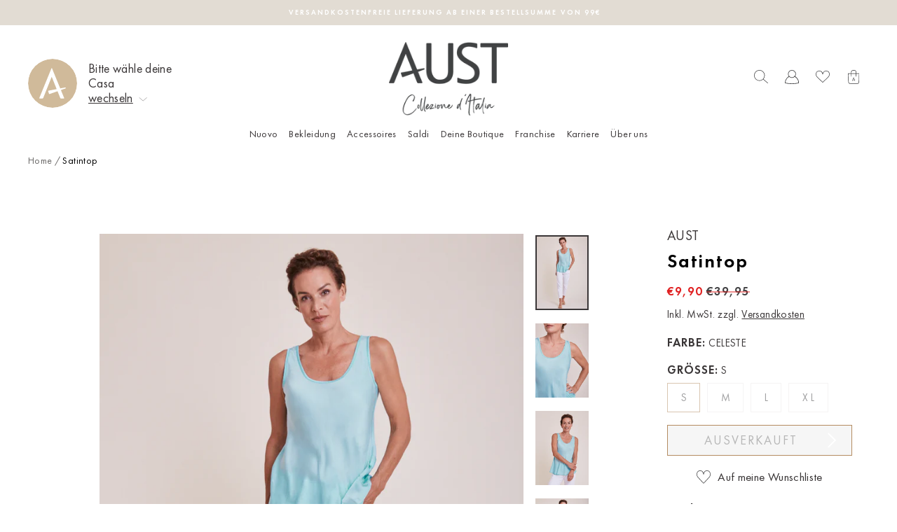

--- FILE ---
content_type: application/javascript; charset=utf-8
request_url: https://cs.complianz.io/autoblocking/4356043.js
body_size: 15391
content:
window.cmp_block_inline=true;
window.cmp_block_unknown=false;
window.cmp_block_sync=true;
window.cmp_block_img=false;
window.cmp_block_samedomain=false;
window.cmp_block_link=false;
window.cmp_block_ignoredomains=["cdn.complianz.io","docs.complianz.io","hits-i.Compliance.com","cdn.acsbapp.com","acsbapp.com","embeds.Compliance.com"];
window.cmp_importblockerdomains=[{"d":"shopifysvc.com","p":"","v":"543"},{"d":"www.shopifysvc.com","p":"","v":"543"},{"d":"*.shopify.com","p":"","v":"543"},{"d":"*.shopifypreview.com","p":"","v":"543"},{"d":"shopifypreview.com","p":"","v":"543"},{"d":"monorail-edge.shopifysvc.com","p":"","v":"543"},{"d":"*.shopify.ca","p":"","v":"543"},{"d":"*.myshopify.com","p":"","v":"543"},{"d":"partnertrackshopify.dk","p":"","v":"543"},{"d":"ae8856-2.myshopify.com","p":"","v":"543"},{"d":"die-seifenfee.myshopify.com","p":"","v":"543"},{"d":"paypal.com,","p":"","v":"40"},{"d":"www.c.paypal.com","p":"","v":"40"},{"d":"*.paypal.com","p":"","v":"40"},{"d":"*.paypalobjects.com","p":"","v":"40"},{"d":"www.paypal.de","p":"","v":"40"},{"d":"paypal.de","p":"","v":"40"},{"d":"paypal.me","p":"","v":"40"},{"d":"*.paypal.me","p":"","v":"40"},{"d":"www.paypal.com","p":"","v":"40"},{"d":"c.paypal.com","p":"","v":"40"},{"d":"paypal.com","p":"","v":"40"},{"d":"googleapis.com.au","p":"","v":"162"},{"d":"checkout.google.com","p":"","v":"162"},{"d":"newsgoogle.net.ru","p":"","v":"162"},{"d":"ajax.googleapis.comc48","p":"","v":"162"},{"d":"ggpht.com","p":"","v":"162"},{"d":"dap.fw-ad.jp","p":"","v":"162"},{"d":"www.google.fonds","p":"","v":"162"},{"d":"*.firebaseio.com","p":"","v":"162"},{"d":"google.com.uk","p":"","v":"162"},{"d":"www.policies.google.com","p":"","v":"162"},{"d":"www.google.con","p":"","v":"162"},{"d":"google.br","p":"","v":"162"},{"d":"google.uk","p":"","v":"162"},{"d":"concole.cloud.google.com","p":"","v":"162"},{"d":"ssl.google.com","p":"","v":"162"},{"d":"google.tr","p":"","v":"162"},{"d":"www.google.","p":"","v":"162"},{"d":"google.","p":"","v":"162"},{"d":"maps.google.","p":"","v":"162"},{"d":"google.com","p":"","v":"162"},{"d":"*.usercontent.goog","p":"","v":"162"},{"d":"google.at","p":"","v":"162"},{"d":"google.ch","p":"","v":"162"},{"d":"google.co.uk","p":"","v":"162"},{"d":"google.es","p":"","v":"162"},{"d":"www.googleapis.com","p":"","v":"162"},{"d":"google.dk","p":"","v":"162"},{"d":"google.se","p":"","v":"162"},{"d":"appspot.com","p":"","v":"162"},{"d":"*.googlevideo.com","p":"","v":"162"},{"d":"google.de","p":"","v":"162"},{"d":"ajax.googleapis.com","p":"","v":"162"},{"d":"www.google.de","p":"/ads/","v":"162"},{"d":"www.google.at","p":"/ads/","v":"162"},{"d":"ampcid.google.at","p":"","v":"162"},{"d":"www.google.dk","p":"","v":"162"},{"d":"yt3.ggpht.com","p":"","v":"162"},{"d":"www.google.es","p":"/ads/","v":"162"},{"d":"www.google.co.uk","p":"","v":"162"},{"d":"www.google.com.ua","p":"","v":"162"},{"d":"www.google.it","p":"/ads/","v":"162"},{"d":"www.google.se","p":"/ads/","v":"162"},{"d":"storage.cloud.google.com","p":"","v":"162"},{"d":"google.it","p":"","v":"162"},{"d":"ampcid.google.dk","p":"","v":"162"},{"d":"ogs.google.co.ao","p":"","v":"162"},{"d":"firebase.google.com","p":"","v":"162"},{"d":"ampcid.google.com.ua","p":"","v":"162"},{"d":"encrypted-tbn1.google.com","p":"","v":"162"},{"d":"ampcid.google.de","p":"","v":"162"},{"d":"ampcid.google.se","p":"","v":"162"},{"d":"www.google.ch","p":"","v":"162"},{"d":"ampcid.google.es","p":"","v":"162"},{"d":"ampcid.google.it","p":"","v":"162"},{"d":"cse.google.de","p":"","v":"162"},{"d":"www.google.bf","p":"","v":"162"},{"d":"ampcid.google.fr","p":"","v":"162"},{"d":"google.fr","p":"","v":"162"},{"d":"www.google.fr","p":"/ads/","v":"162"},{"d":"cse.google.ru","p":"","v":"162"},{"d":"www.google.ru","p":"","v":"162"},{"d":"www.google.ee","p":"","v":"162"},{"d":"cse.google.ee","p":"","v":"162"},{"d":"google.com.sa","p":"","v":"162"},{"d":"google.com.ng","p":"","v":"162"},{"d":"ogs.google.iq","p":"","v":"162"},{"d":"www.google.lv","p":"","v":"162"},{"d":"cse.google.lv","p":"","v":"162"},{"d":"linkhelp.clients.google.com","p":"","v":"162"},{"d":"www.googlecommerce.com","p":"","v":"162"},{"d":"google.al","p":"","v":"162"},{"d":"google.am","p":"","v":"162"},{"d":"google.az","p":"","v":"162"},{"d":"google.be","p":"","v":"162"},{"d":"google.bg","p":"","v":"162"},{"d":"google.ca","p":"","v":"162"},{"d":"google.cl","p":"","v":"162"},{"d":"google.co.id","p":"","v":"162"},{"d":"google.co.in","p":"","v":"162"},{"d":"google.co.jp","p":"","v":"162"},{"d":"google.co.nz","p":"","v":"162"},{"d":"google.co.th","p":"","v":"162"},{"d":"google.co.vi","p":"","v":"162"},{"d":"google.co.za","p":"","v":"162"},{"d":"google.com.ar","p":"","v":"162"},{"d":"google.com.au","p":"","v":"162"},{"d":"google.com.bo","p":"","v":"162"},{"d":"google.com.br","p":"","v":"162"},{"d":"google.com.co","p":"","v":"162"},{"d":"google.com.ec","p":"","v":"162"},{"d":"google.com.gh","p":"","v":"162"},{"d":"google.com.lb","p":"","v":"162"},{"d":"google.com.mm","p":"","v":"162"},{"d":"google.com.mt","p":"","v":"162"},{"d":"google.com.mx","p":"","v":"162"},{"d":"google.com.ni","p":"","v":"162"},{"d":"google.com.om","p":"","v":"162"},{"d":"google.com.pe","p":"","v":"162"},{"d":"google.com.ph","p":"","v":"162"},{"d":"google.com.pk","p":"","v":"162"},{"d":"google.com.pr","p":"","v":"162"},{"d":"google.com.py","p":"","v":"162"},{"d":"google.com.sv","p":"","v":"162"},{"d":"google.com.ua","p":"","v":"162"},{"d":"google.com.vn","p":"","v":"162"},{"d":"google.cz","p":"","v":"162"},{"d":"google.ee","p":"","v":"162"},{"d":"google.fi","p":"","v":"162"},{"d":"google.ge","p":"","v":"162"},{"d":"google.hu","p":"","v":"162"},{"d":"google.ie","p":"","v":"162"},{"d":"google.iq","p":"","v":"162"},{"d":"google.jo","p":"","v":"162"},{"d":"google.kz","p":"","v":"162"},{"d":"google.lk","p":"","v":"162"},{"d":"google.lt","p":"","v":"162"},{"d":"google.lv","p":"","v":"162"},{"d":"google.mn","p":"","v":"162"},{"d":"google.nl","p":"","v":"162"},{"d":"google.no","p":"","v":"162"},{"d":"google.pl","p":"","v":"162"},{"d":"google.pt","p":"","v":"162"},{"d":"google.ro","p":"","v":"162"},{"d":"google.rs","p":"","v":"162"},{"d":"google.ru","p":"","v":"162"},{"d":"google.sk","p":"","v":"162"},{"d":"google.tn","p":"","v":"162"},{"d":"googleapis.com","p":"","v":"162"},{"d":"googlecommerce.com","p":"","v":"162"},{"d":"ogs.google.cat","p":"","v":"162"},{"d":"ogs.google.rs","p":"","v":"162"},{"d":"poly.google.com","p":"","v":"162"},{"d":"www.google.ro","p":"/ads/","v":"162"},{"d":"datastudio.google.com","p":"","v":"162"},{"d":"lh4.google.com","p":"","v":"162"},{"d":"dai.google.com","p":"","v":"162"},{"d":"dns.google.com","p":"","v":"162"},{"d":"lh3.ggpht.com","p":"","v":"162"},{"d":"lh6.ggpht.com","p":"","v":"162"},{"d":"lh5.ggpht.com","p":"","v":"162"},{"d":"lh4.ggpht.com","p":"","v":"162"},{"d":"picasaweb.google.com","p":"","v":"162"},{"d":"www.google.com.br","p":"/ads/","v":"162"},{"d":"cse.google.com.br","p":"","v":"162"},{"d":"code.google.com","p":"","v":"162"},{"d":"content.googleapis.com","p":"","v":"162"},{"d":"www.google.pt","p":"","v":"162"},{"d":"ampcid.google.pt","p":"","v":"162"},{"d":"cloud.google.com","p":"","v":"162"},{"d":"www.google.gr","p":"","v":"162"},{"d":"google.gr","p":"","v":"162"},{"d":"www.google.co.in","p":"","v":"162"},{"d":"www.google.com.pk","p":"/ads/","v":"162"},{"d":"cse.google.it","p":"","v":"162"},{"d":"google.cat","p":"","v":"162"},{"d":"www.google.cat","p":"","v":"162"},{"d":"id.google.com","p":"","v":"162"},{"d":"books.google.com","p":"","v":"162"},{"d":"services.google.com","p":"","v":"162"},{"d":"id.google.co.uk","p":"","v":"162"},{"d":"google.com.sl","p":"","v":"162"},{"d":"www.google.com.sl","p":"","v":"162"},{"d":"support.google.com","p":"","v":"162"},{"d":"clients1.google.com.vn","p":"","v":"162"},{"d":"ditu.google.cn","p":"","v":"162"},{"d":"ogs.google.com.sl","p":"","v":"162"},{"d":"google.com.tr","p":"","v":"162"},{"d":"www.google.com.tr","p":"","v":"162"},{"d":"clients1.google.vg","p":"","v":"162"},{"d":"www.google.bg","p":"","v":"162"},{"d":"cse.google.bg","p":"","v":"162"},{"d":"clients1.google.mu","p":"","v":"162"},{"d":"clients1.google.co.in","p":"","v":"162"},{"d":"clients1.google.co.kr","p":"","v":"162"},{"d":"cse.google.fr","p":"","v":"162"},{"d":"id.google.com.ar","p":"","v":"162"},{"d":"www.google.pl","p":"/ads/","v":"162"},{"d":"cse.google.pl","p":"","v":"162"},{"d":"id.google.li","p":"","v":"162"},{"d":"id.google.az","p":"","v":"162"},{"d":"id.google.com.vn","p":"","v":"162"},{"d":"id.google.co.nz","p":"","v":"162"},{"d":"id.google.com.hk","p":"","v":"162"},{"d":"id.google.nl","p":"","v":"162"},{"d":"id.google.com.au","p":"","v":"162"},{"d":"mail.google.com","p":"","v":"162"},{"d":"clients1.google.it","p":"","v":"162"},{"d":"cse.google.es","p":"","v":"162"},{"d":"www.google.ie","p":"","v":"162"},{"d":"id.google.cz","p":"","v":"162"},{"d":"clients1.google.com.tw","p":"","v":"162"},{"d":"id.google.co.il","p":"","v":"162"},{"d":"id.google.co.za","p":"","v":"162"},{"d":"clients1.google.com.my","p":"","v":"162"},{"d":"csp.withgoogle.com","p":"","v":"162"},{"d":"id.google.com.py","p":"","v":"162"},{"d":"cse.google.gr","p":"","v":"162"},{"d":"id.google.no","p":"","v":"162"},{"d":"cse.google.co.uk","p":"","v":"162"},{"d":"www.google.lt","p":"","v":"162"},{"d":"script.google.com","p":"","v":"162"},{"d":"clients1.google.ru","p":"","v":"162"},{"d":"www.google.cn","p":"","v":"162"},{"d":"ogs.google.nl","p":"","v":"162"},{"d":"www.google.be","p":"","v":"162"},{"d":"clients1.google.com.do","p":"","v":"162"},{"d":"id.google.co.jp","p":"","v":"162"},{"d":"www.google.com.hk","p":"/ads/","v":"162"},{"d":"cse.google.com.hk","p":"","v":"162"},{"d":"id.google.com.sg","p":"","v":"162"},{"d":"id.google.gr","p":"","v":"162"},{"d":"clients1.google.lu","p":"","v":"162"},{"d":"id.google.fr","p":"","v":"162"},{"d":"clients1.google.pl","p":"","v":"162"},{"d":"id.google.at","p":"","v":"162"},{"d":"google.tm","p":"","v":"162"},{"d":"www.google.tm","p":"","v":"162"},{"d":"id.google.co.in","p":"","v":"162"},{"d":"www.google.hu","p":"/ads/","v":"162"},{"d":"cse.google.hu","p":"","v":"162"},{"d":"id.google.ae","p":"","v":"162"},{"d":"cse.google.pt","p":"","v":"162"},{"d":"www.google.co.th","p":"","v":"162"},{"d":"cse.google.co.th","p":"","v":"162"},{"d":"id.google.bg","p":"","v":"162"},{"d":"id.google.iq","p":"","v":"162"},{"d":"picasa.google.com","p":"","v":"162"},{"d":"www.google.vg","p":"","v":"162"},{"d":"id.google.mu","p":"","v":"162"},{"d":"www.google.mu","p":"","v":"162"},{"d":"google.mu","p":"","v":"162"},{"d":"id.google.com.co","p":"","v":"162"},{"d":"www.google.com.co","p":"","v":"162"},{"d":"clients1.google.com.py","p":"","v":"162"},{"d":"www.google.com.py","p":"","v":"162"},{"d":"www.google.co.kr","p":"","v":"162"},{"d":"google.co.kr","p":"","v":"162"},{"d":"id.google.com.pe","p":"","v":"162"},{"d":"www.google.com.pe","p":"","v":"162"},{"d":"www.google.com.ly","p":"","v":"162"},{"d":"google.com.ly","p":"","v":"162"},{"d":"cse.google.co.in","p":"","v":"162"},{"d":"google.vg","p":"","v":"162"},{"d":"cse.google.com.ua","p":"","v":"162"},{"d":"clients1.google.com.ph","p":"","v":"162"},{"d":"www.google.com.ph","p":"","v":"162"},{"d":"www.google.cz","p":"","v":"162"},{"d":"www.google.com.my","p":"","v":"162"},{"d":"google.com.my","p":"","v":"162"},{"d":"www.google.co.za","p":"","v":"162"},{"d":"www.google.co.il","p":"","v":"162"},{"d":"google.co.il","p":"","v":"162"},{"d":"chart.apis.google.com","p":"","v":"162"},{"d":"www.google.co.jp","p":"/ads/","v":"162"},{"d":"cse.google.co.jp","p":"","v":"162"},{"d":"www.google.com.sa","p":"","v":"162"},{"d":"cse.google.com.sa","p":"","v":"162"},{"d":"id.google.hu","p":"","v":"162"},{"d":"id.google.lv","p":"","v":"162"},{"d":"www.google.fi","p":"","v":"162"},{"d":"www.google.com.ar","p":"","v":"162"},{"d":"www.google.li","p":"","v":"162"},{"d":"google.li","p":"","v":"162"},{"d":"www.google.com.mx","p":"","v":"162"},{"d":"id.google.cl","p":"","v":"162"},{"d":"www.google.cl","p":"","v":"162"},{"d":"www.google.gm","p":"","v":"162"},{"d":"google.gm","p":"","v":"162"},{"d":"www.google.com.do","p":"","v":"162"},{"d":"google.com.do","p":"","v":"162"},{"d":"www.google.az","p":"","v":"162"},{"d":"geo0.ggpht.com","p":"","v":"162"},{"d":"id.google.se","p":"","v":"162"},{"d":"ogs.google.dk","p":"","v":"162"},{"d":"www.google.com.vn","p":"","v":"162"},{"d":"www.google.co.nz","p":"","v":"162"},{"d":"id.google.dk","p":"","v":"162"},{"d":"www.google.ae","p":"","v":"162"},{"d":"www.google.as","p":"","v":"162"},{"d":"google.as","p":"","v":"162"},{"d":"id.google.ca","p":"","v":"162"},{"d":"www.google.nl","p":"/ads/","v":"162"},{"d":"www.google.com.tw","p":"","v":"162"},{"d":"cse.google.com.tw","p":"","v":"162"},{"d":"id.google.it","p":"","v":"162"},{"d":"www.google.lu","p":"","v":"162"},{"d":"google.lu","p":"","v":"162"},{"d":"google.ba","p":"","v":"162"},{"d":"www.google.ba","p":"","v":"162"},{"d":"www.google.com.au","p":"","v":"162"},{"d":"cse.google.com.au","p":"","v":"162"},{"d":"cse.google.ro","p":"","v":"162"},{"d":"clients1.google.com.tr","p":"","v":"162"},{"d":"google.com.hk","p":"","v":"162"},{"d":"id.google.ch","p":"","v":"162"},{"d":"clients1.google.co.uk","p":"","v":"162"},{"d":"www.google.dj","p":"","v":"162"},{"d":"google.dj","p":"","v":"162"},{"d":"cse.google.ca","p":"","v":"162"},{"d":"www.google.ca","p":"","v":"162"},{"d":"www.google.com.bd","p":"","v":"162"},{"d":"cse.google.com.bd","p":"","v":"162"},{"d":"scholar.google.com","p":"","v":"162"},{"d":"google.hr","p":"","v":"162"},{"d":"www.google.hr","p":"/ads/","v":"162"},{"d":"developers.google.com","p":"","v":"162"},{"d":"www.google.iq","p":"","v":"162"},{"d":"google.ae","p":"","v":"162"},{"d":"www.google.no","p":"","v":"162"},{"d":"www.google.rs","p":"","v":"162"},{"d":"ogs.google.no","p":"","v":"162"},{"d":"www.google.sk","p":"","v":"162"},{"d":"fundingchoicesmessages.google.com","p":"","v":"162"},{"d":"google.ezakus.net","p":"","v":"162"},{"d":"google.com.sg","p":"","v":"162"},{"d":"www.google.com.sg","p":"","v":"162"},{"d":"cse.google.com.pk","p":"","v":"162"},{"d":"google.si","p":"","v":"162"},{"d":"www.google.si","p":"","v":"162"},{"d":"ogs.google.de","p":"","v":"162"},{"d":"google.by","p":"","v":"162"},{"d":"www.google.by","p":"","v":"162"},{"d":"google.co.ao","p":"","v":"162"},{"d":"www.google.co.ao","p":"","v":"162"},{"d":"lh3.google.com","p":"","v":"162"},{"d":"google.org","p":"","v":"162"},{"d":"www.google.org","p":"","v":"162"},{"d":"www.google.co.ve","p":"","v":"162"},{"d":"cse.google.co.ve","p":"","v":"162"},{"d":"ogs.google.com.sg","p":"","v":"162"},{"d":"cse.google.rs","p":"","v":"162"},{"d":"store.google.com","p":"","v":"162"},{"d":"id.google.pl","p":"","v":"162"},{"d":"google.com.tw","p":"","v":"162"},{"d":"google.cd","p":"","v":"162"},{"d":"www.google.cd","p":"","v":"162"},{"d":"experiments.withgoogle.com","p":"","v":"162"},{"d":"www.google.co.id","p":"","v":"162"},{"d":"ogs.google.co.uk","p":"","v":"162"},{"d":"ogs.google.es","p":"","v":"162"},{"d":"feedburner.google.com","p":"","v":"162"},{"d":"ogs.google.ro","p":"","v":"162"},{"d":"ogs.google.ca","p":"","v":"162"},{"d":"groups.google.com","p":"","v":"162"},{"d":"ogs.google.ie","p":"","v":"162"},{"d":"clients1.google.co.il","p":"","v":"162"},{"d":"clients1.google.co.za","p":"","v":"162"},{"d":"id.google.com.br","p":"","v":"162"},{"d":"clients1.google.dk","p":"","v":"162"},{"d":"id.google.com.ua","p":"","v":"162"},{"d":"clients1.google.fi","p":"","v":"162"},{"d":"id.google.com.mx","p":"","v":"162"},{"d":"clients1.google.gr","p":"","v":"162"},{"d":"id.google.de","p":"","v":"162"},{"d":"clients1.google.li","p":"","v":"162"},{"d":"id.google.ro","p":"","v":"162"},{"d":"id.google.vg","p":"","v":"162"},{"d":"sites.google.com","p":"","v":"162"},{"d":"video.google.com","p":"","v":"162"},{"d":"google.cn","p":"","v":"162"},{"d":"calendar.google.com","p":"","v":"162"},{"d":"clients1.google.com.ua","p":"","v":"162"},{"d":"id.google.pt","p":"","v":"162"},{"d":"clients1.google.fr","p":"","v":"162"},{"d":"ogs.google.pt","p":"","v":"162"},{"d":"id.google.com.tw","p":"","v":"162"},{"d":"ogs.google.com.tw","p":"","v":"162"},{"d":"withgoogle.com","p":"","v":"162"},{"d":"clients1.google.se","p":"","v":"162"},{"d":"cse.google.nl","p":"","v":"162"},{"d":"id.google.co.ao","p":"","v":"162"},{"d":"clients1.google.ch","p":"","v":"162"},{"d":"clients1.google.gm","p":"","v":"162"},{"d":"drive.google.com","p":"","v":"162"},{"d":"clients1.google.ro","p":"","v":"162"},{"d":"id.google.fi","p":"","v":"162"},{"d":"clients1.google.rs","p":"","v":"162"},{"d":"clients1.google.ae","p":"","v":"162"},{"d":"cse.google.by","p":"","v":"162"},{"d":"gg.google.com","p":"","v":"162"},{"d":"geo2.ggpht.com","p":"","v":"162"},{"d":"cse.google.hr","p":"","v":"162"},{"d":"clients1.google.cd","p":"","v":"162"},{"d":"id.google.ba","p":"","v":"162"},{"d":"www.google.ps","p":"","v":"162"},{"d":"cse.google.ps","p":"","v":"162"},{"d":"ogs.google.com","p":"","v":"162"},{"d":"id.google.si","p":"","v":"162"},{"d":"www.google.com.eg","p":"","v":"162"},{"d":"cse.google.com.eg","p":"","v":"162"},{"d":"www.google.sc","p":"","v":"162"},{"d":"id.google.com.pk","p":"","v":"162"},{"d":"plusone.google.com","p":"","v":"162"},{"d":"id.google.co.id","p":"","v":"162"},{"d":"cse.google.co.il","p":"","v":"162"},{"d":"www.google.com.gh","p":"","v":"162"},{"d":"cse.google.com.gh","p":"","v":"162"},{"d":"www.google.com.jm","p":"","v":"162"},{"d":"cse.google.com.jm","p":"","v":"162"},{"d":"clients1.google.pt","p":"","v":"162"},{"d":"cse.google.com.mx","p":"","v":"162"},{"d":"id.google.es","p":"","v":"162"},{"d":"fundingchoices.google.com","p":"","v":"162"},{"d":"clients1.google.es","p":"","v":"162"},{"d":"content-partnersbadge-pa.googleapis.com","p":"","v":"162"},{"d":"chart.googleapis.com","p":"","v":"162"},{"d":"clients1.google.co.th","p":"","v":"162"},{"d":"clients1.google.co.jp","p":"","v":"162"},{"d":"id.google.dj","p":"","v":"162"},{"d":"id.google.gm","p":"","v":"162"},{"d":"clients1.google.hu","p":"","v":"162"},{"d":"id.google.ie","p":"","v":"162"},{"d":"id.google.ru","p":"","v":"162"},{"d":"ogs.google.by","p":"","v":"162"},{"d":"ogs.google.com.tr","p":"","v":"162"},{"d":"ogs.google.ae","p":"","v":"162"},{"d":"ampcid.google.nl","p":"","v":"162"},{"d":"www.google.gg","p":"","v":"162"},{"d":"dialogflow.cloud.google.com","p":"","v":"162"},{"d":"id.google.cat","p":"","v":"162"},{"d":"clients1.google.com.sl","p":"","v":"162"},{"d":"clients1.google.com.br","p":"","v":"162"},{"d":"ogs.google.ba","p":"","v":"162"},{"d":"ogs.google.com.hk","p":"","v":"162"},{"d":"id.google.be","p":"","v":"162"},{"d":"ogs.google.be","p":"","v":"162"},{"d":"smartlock.google.com","p":"","v":"162"},{"d":"gstatic.com","p":"","v":"162"},{"d":"cse.google.ch","p":"","v":"162"},{"d":"storage.googleapis.com","p":"","v":"162"},{"d":"ampcid.google.ch","p":"","v":"162"},{"d":"geo3.ggpht.com","p":"","v":"162"},{"d":"geo1.ggpht.com","p":"","v":"162"},{"d":"ogs.google.se","p":"","v":"162"},{"d":"www.google.com.af","p":"","v":"162"},{"d":"ogs.google.lt","p":"","v":"162"},{"d":"ogs.google.sk","p":"","v":"162"},{"d":"ogs.google.at","p":"","v":"162"},{"d":"ogs.google.com.ua","p":"","v":"162"},{"d":"ogs.google.si","p":"","v":"162"},{"d":"ogs.google.lv","p":"","v":"162"},{"d":"ogs.google.tm","p":"","v":"162"},{"d":"ogs.google.hu","p":"","v":"162"},{"d":"ogs.google.com.br","p":"","v":"162"},{"d":"ogs.google.ch","p":"","v":"162"},{"d":"ogs.google.cd","p":"","v":"162"},{"d":"consent.google.com","p":"","v":"162"},{"d":"plus.google.com","p":"","v":"162"},{"d":"ogs.google.fr","p":"","v":"162"},{"d":"spreadsheets.google.com","p":"","v":"162"},{"d":"clients6.google.com","p":"","v":"162"},{"d":"contributor.google.com","p":"","v":"162"},{"d":"fcmatch.google.com","p":"","v":"162"},{"d":"play.google.com","p":"","v":"162"},{"d":"picasaweb.google.de","p":"","v":"162"},{"d":"consent.google.pl","p":"","v":"162"},{"d":"clients2.google.com","p":"","v":"162"},{"d":"payments.google.com","p":"","v":"162"},{"d":"ogs.google.it","p":"","v":"162"},{"d":"ogs.google.co.id","p":"","v":"162"},{"d":"ogs.google.bg","p":"","v":"162"},{"d":"news.google.com","p":"","v":"162"},{"d":"ogs.google.com.pk","p":"","v":"162"},{"d":"ogs.google.pl","p":"","v":"162"},{"d":"ogs.google.hr","p":"","v":"162"},{"d":"ogs.google.co.in","p":"","v":"162"},{"d":"www.google.com.ec","p":"","v":"162"},{"d":"ampcid.google.co.in","p":"","v":"162"},{"d":"hire.withgoogle.com","p":"","v":"162"},{"d":"clients1.google.com","p":"","v":"162"},{"d":"cse.google.com","p":"","v":"162"},{"d":"ogs.google.ru","p":"","v":"162"},{"d":"ogs.google.gr","p":"","v":"162"},{"d":"consent.google.co.uk","p":"","v":"162"},{"d":"consent.google.bg","p":"","v":"162"},{"d":"cse.google.at","p":"","v":"162"},{"d":"books.google.es","p":"","v":"162"},{"d":"google.ga","p":"","v":"162"},{"d":"consent.google.com.sl","p":"","v":"162"},{"d":"consent.google.cd","p":"","v":"162"},{"d":"docs.google.com","p":"","v":"162"},{"d":"sheets.googleapis.com","p":"","v":"162"},{"d":"consent.google.no","p":"","v":"162"},{"d":"google.com.fj","p":"","v":"162"},{"d":"consent.google.com.tr","p":"","v":"162"},{"d":"consent.google.si","p":"","v":"162"},{"d":"content-people.googleapis.com","p":"","v":"162"},{"d":"consent.google.es","p":"","v":"162"},{"d":"pay.google.com","p":"","v":"162"},{"d":"consent.google.by","p":"","v":"162"},{"d":"google.cv","p":"","v":"162"},{"d":"apis.google.com","p":"","v":"162"},{"d":"chrome.google.com","p":"","v":"162"},{"d":"consent.google.be","p":"","v":"162"},{"d":"consent.google.rs","p":"","v":"162"},{"d":"www.google.com","p":"","v":"162"},{"d":"trends.google.com","p":"","v":"162"},{"d":"ampcid.google.com","p":"","v":"162"},{"d":"mt.googleapis.com","p":"","v":"162"},{"d":"google.com.jm","p":"","v":"162"},{"d":"google.im","p":"","v":"162"},{"d":"www.google.am","p":"","v":"162"},{"d":"accounts.google.com","p":"","v":"162"},{"d":"consent.google.gr","p":"","v":"162"},{"d":"google.gy","p":"","v":"162"},{"d":"fi.google.com","p":"","v":"162"},{"d":"pubsub.googleapis.com","p":"","v":"162"},{"d":"mt0.googleapis.com","p":"","v":"162"},{"d":"consent.google.dk","p":"","v":"162"},{"d":"mt3.googleapis.com","p":"","v":"162"},{"d":"mt2.googleapis.com","p":"","v":"162"},{"d":"mt1.googleapis.com","p":"","v":"162"},{"d":"get.google.com","p":"","v":"162"},{"d":"content-sheets.googleapis.com","p":"","v":"162"},{"d":"content-people-pa.googleapis.com","p":"","v":"162"},{"d":"consent.google.hr","p":"","v":"162"},{"d":"google.dz","p":"","v":"162"},{"d":"google.mg","p":"","v":"162"},{"d":"google.com.af","p":"","v":"162"},{"d":"google.is","p":"","v":"162"},{"d":"google.cm","p":"","v":"162"},{"d":"google.com.eg","p":"","v":"162"},{"d":"google.ml","p":"","v":"162"},{"d":"google.com.cy","p":"","v":"162"},{"d":"google.bj","p":"","v":"162"},{"d":"google.com.gt","p":"","v":"162"},{"d":"google.co.ve","p":"","v":"162"},{"d":"google.la","p":"","v":"162"},{"d":"google.com.np","p":"","v":"162"},{"d":"google.co.cr","p":"","v":"162"},{"d":"google.co.zm","p":"","v":"162"},{"d":"google.com.kh","p":"","v":"162"},{"d":"google.co.tz","p":"","v":"162"},{"d":"google.com.uy","p":"","v":"162"},{"d":"google.tg","p":"","v":"162"},{"d":"google.com.cu","p":"","v":"162"},{"d":"google.me","p":"","v":"162"},{"d":"google.co.mz","p":"","v":"162"},{"d":"firestore.googleapis.com","p":"","v":"162"},{"d":"consent.google.lt","p":"","v":"162"},{"d":"google.com.qa","p":"","v":"162"},{"d":"commondatastorage.googleapis.com","p":"","v":"162"},{"d":"google.ps","p":"","v":"162"},{"d":"google.com.tj","p":"","v":"162"},{"d":"google.com.na","p":"","v":"162"},{"d":"google.com.et","p":"","v":"162"},{"d":"google.hn","p":"","v":"162"},{"d":"google.co.bw","p":"","v":"162"},{"d":"google.com.bh","p":"","v":"162"},{"d":"google.mv","p":"","v":"162"},{"d":"google.ad","p":"","v":"162"},{"d":"google.mk","p":"","v":"162"},{"d":"google.td","p":"","v":"162"},{"d":"google.sn","p":"","v":"162"},{"d":"google.so","p":"","v":"162"},{"d":"google.rw","p":"","v":"162"},{"d":"google.com.bz","p":"","v":"162"},{"d":"google.com.pg","p":"","v":"162"},{"d":"books.google.de","p":"","v":"162"},{"d":"google.com.kw","p":"","v":"162"},{"d":"google.ht","p":"","v":"162"},{"d":"google.com.bd","p":"","v":"162"},{"d":"ampcid.google.fi","p":"","v":"162"},{"d":"google.co.ke","p":"","v":"162"},{"d":"google.com.bn","p":"","v":"162"},{"d":"google.je","p":"","v":"162"},{"d":"google.com.pa","p":"","v":"162"},{"d":"consent.google.sk","p":"","v":"162"},{"d":"google.com.gi","p":"","v":"162"},{"d":"google.bf","p":"","v":"162"},{"d":"google.tt","p":"","v":"162"},{"d":"google.gl","p":"","v":"162"},{"d":"google.bs","p":"","v":"162"},{"d":"consent.google.co.in","p":"","v":"162"},{"d":"google.com.ag","p":"","v":"162"},{"d":"google.bi","p":"","v":"162"},{"d":"google.sc","p":"","v":"162"},{"d":"consent.google.fr","p":"","v":"162"},{"d":"google.md","p":"","v":"162"},{"d":"google.co.zw","p":"","v":"162"},{"d":"google.bt","p":"","v":"162"},{"d":"google.ki","p":"","v":"162"},{"d":"consent.google.pt","p":"","v":"162"},{"d":"consent.google.com.hk","p":"","v":"162"},{"d":"google.sr","p":"","v":"162"},{"d":"www.ajax.googleapis.com","p":"","v":"162"},{"d":"ampcid.google.ro","p":"","v":"162"},{"d":"www.google.ki","p":"","v":"162"},{"d":"consent.google.nl","p":"","v":"162"},{"d":"google.kg","p":"","v":"162"},{"d":"securetoken.googleapis.com","p":"","v":"162"},{"d":"google.sm","p":"","v":"162"},{"d":"google.co.ug","p":"","v":"162"},{"d":"google.dap.fw-ad.jp","p":"","v":"162"},{"d":"0.client-channel.google.com","p":"","v":"162"},{"d":"signaler-pa.googleapis.com","p":"","v":"162"},{"d":"www.google.ad","p":"","v":"162"},{"d":"google.dm","p":"","v":"162"},{"d":"consent.google.it","p":"","v":"162"},{"d":"consent.google.com.tw","p":"","v":"162"},{"d":"consent.google.se","p":"","v":"162"},{"d":"www.google.co.vi","p":"","v":"162"},{"d":"consent.google.tm","p":"","v":"162"},{"d":"www.google.nr","p":"","v":"162"},{"d":"google.ci","p":"","v":"162"},{"d":"www.google.com.gt","p":"","v":"162"},{"d":"google.com.iq","p":"","v":"162"},{"d":"realtimesupport.clients6.google.com","p":"","v":"162"},{"d":"consent.google.iq","p":"","v":"162"},{"d":"google.to","p":"","v":"162"},{"d":"google.co.uz","p":"","v":"162"},{"d":"consent.google.at","p":"","v":"162"},{"d":"consent.google.com.sg","p":"","v":"162"},{"d":"google.ne","p":"","v":"162"},{"d":"consent.google.cat","p":"","v":"162"},{"d":"google.st","p":"","v":"162"},{"d":"google.ws","p":"","v":"162"},{"d":"google.cg","p":"","v":"162"},{"d":"google.com.vc","p":"","v":"162"},{"d":"scone-pa.clients6.google.com","p":"","v":"162"},{"d":"google.com.sb","p":"","v":"162"},{"d":"google.gg","p":"","v":"162"},{"d":"consent.google.ae","p":"","v":"162"},{"d":"google.vu","p":"","v":"162"},{"d":"consent.google.com.pk","p":"","v":"162"},{"d":"consent.google.com.br","p":"","v":"162"},{"d":"ampcid.google.com.pe","p":"","v":"162"},{"d":"consent.google.ca","p":"","v":"162"},{"d":"consent.google.co.id","p":"","v":"162"},{"d":"consent.google.lv","p":"","v":"162"},{"d":"consent.google.co.ao","p":"","v":"162"},{"d":"consent.google.ba","p":"","v":"162"},{"d":"consent.google.hu","p":"","v":"162"},{"d":"consent.google.ie","p":"","v":"162"},{"d":"consent.google.ro","p":"","v":"162"},{"d":"consent.google.com.ua","p":"","v":"162"},{"d":"consent.google.de","p":"","v":"162"},{"d":"google.cf","p":"","v":"162"},{"d":"google.co.ls","p":"","v":"162"},{"d":"google.mw","p":"","v":"162"},{"d":"google.com.ai","p":"","v":"162"},{"d":"consent.google.ru","p":"","v":"162"},{"d":"google.co.ck","p":"","v":"162"},{"d":"google.nr","p":"","v":"162"},{"d":"google.tl","p":"","v":"162"},{"d":"google.fm","p":"","v":"162"},{"d":"google.net","p":"","v":"162"},{"d":"ampcid.google.az","p":"","v":"162"},{"d":"tools.google.com","p":"","v":"162"},{"d":"phishingquiz.withgoogle.com","p":"","v":"162"},{"d":"www.google.to","p":"","v":"162"},{"d":"business.google.com","p":"","v":"162"},{"d":"images.google.de","p":"","v":"162"},{"d":"www.google.com.ng","p":"","v":"162"},{"d":"policies.google.com","p":"","v":"162"},{"d":"feedproxy.google.com","p":"","v":"162"},{"d":"www.google.mk","p":"","v":"162"},{"d":"yt4.ggpht.com","p":"","v":"162"},{"d":"www.google.co.ma","p":"","v":"162"},{"d":"www.google.co.zm","p":"","v":"162"},{"d":"www.google.ml","p":"","v":"162"},{"d":"www.google.lk","p":"","v":"162"},{"d":"ampcid.google.lk","p":"","v":"162"},{"d":"ampcid.google.com.gh","p":"","v":"162"},{"d":"fusiontables.google.com","p":"","v":"162"},{"d":"casespartner-pa.clients6.google.com","p":"","v":"162"},{"d":"peoplestackwebexperiments-pa.clients6.google.com","p":"","v":"162"},{"d":"contacts.google.com","p":"","v":"162"},{"d":"www.google.jo","p":"","v":"162"},{"d":"www.google.sm","p":"","v":"162"},{"d":"google.ms","p":"","v":"162"},{"d":"www.google.cm","p":"","v":"162"},{"d":"www.google.com.qa","p":"","v":"162"},{"d":"google.co.ma","p":"","v":"162"},{"d":"www.google.bt","p":"","v":"162"},{"d":"www.google.com.cy","p":"","v":"162"},{"d":"smallbusiness.withgoogle.com","p":"","v":"162"},{"d":"www.google.com.mm","p":"","v":"162"},{"d":"www.google.tk","p":"","v":"162"},{"d":"consent.google.com.co","p":"","v":"162"},{"d":"console.cloud.google.com","p":"","v":"162"},{"d":"google.co","p":"","v":"162"},{"d":"passwords.google.com","p":"","v":"162"},{"d":"cse.google.se","p":"","v":"162"},{"d":"families.google.com","p":"","v":"162"},{"d":"www.google.com.bz","p":"","v":"162"},{"d":"www.google.bj","p":"","v":"162"},{"d":"google.sh","p":"","v":"162"},{"d":"google.tk","p":"","v":"162"},{"d":"consent.google.tk","p":"","v":"162"},{"d":"www.google.co.mz","p":"","v":"162"},{"d":"people-pa.clients6.google.com","p":"","v":"162"},{"d":"cache.pack.google.com","p":"","v":"162"},{"d":"www.google.com.np","p":"","v":"162"},{"d":"www.google.ci","p":"","v":"162"},{"d":"consent.google.co.jp","p":"","v":"162"},{"d":"books.google.at","p":"","v":"162"},{"d":"www.google.co.zw","p":"","v":"162"},{"d":"www.google.ge","p":"","v":"162"},{"d":"www.google.ga","p":"","v":"162"},{"d":"ampcid.google.co.il","p":"","v":"162"},{"d":"www.google.ms","p":"","v":"162"},{"d":"www.google.com.om","p":"","v":"162"},{"d":"www.google.me","p":"","v":"162"},{"d":"books.google.fr","p":"","v":"162"},{"d":"www.google.al","p":"","v":"162"},{"d":"www.google.cv","p":"","v":"162"},{"d":"onts.googleapis.com","p":"","v":"162"},{"d":"www.google.bi","p":"","v":"162"},{"d":"www.google.cf","p":"","v":"162"},{"d":"scholar.google.pl","p":"","v":"162"},{"d":"labs.google.com","p":"","v":"162"},{"d":"edu.google.com","p":"","v":"162"},{"d":"classroom.google.com","p":"","v":"162"},{"d":"toolbarqueries.google.com","p":"","v":"162"},{"d":"www.google.sn","p":"","v":"162"},{"d":"www.google.tn","p":"","v":"162"},{"d":"www.google.rw","p":"","v":"162"},{"d":"www.google.com.uy","p":"","v":"162"},{"d":"cloudwebinsights.clients6.google.com","p":"","v":"162"},{"d":"www.google.com.cu","p":"","v":"162"},{"d":"www.google.vu","p":"","v":"162"},{"d":"www.google.tt","p":"","v":"162"},{"d":"www.google.com.lb","p":"","v":"162"},{"d":"*.storage.googleapis.com","p":"","v":"162"},{"d":"www.google.is","p":"","v":"162"},{"d":"www.google.ht","p":"","v":"162"},{"d":"www.google.com.ag","p":"","v":"162"},{"d":"www.google.sh","p":"","v":"162"},{"d":"www.google.dm","p":"","v":"162"},{"d":"www.google.com.ai","p":"","v":"162"},{"d":"www.google.com.sv","p":"","v":"162"},{"d":"www.google.com.ni","p":"","v":"162"},{"d":"datagifmaker.withgoogle.com","p":"","v":"162"},{"d":"www.google.com.fj","p":"","v":"162"},{"d":"www.google.so","p":"","v":"162"},{"d":"www.google.mv","p":"","v":"162"},{"d":"www.google.je","p":"","v":"162"},{"d":"www.google.tg","p":"","v":"162"},{"d":"www.google.gy","p":"","v":"162"},{"d":"www.google.mw","p":"","v":"162"},{"d":"www.google.com.pa","p":"","v":"162"},{"d":"www.google.com.kh","p":"","v":"162"},{"d":"www.google.co.ls","p":"","v":"162"},{"d":"www.google.com.bo","p":"","v":"162"},{"d":"www.google.st","p":"","v":"162"},{"d":"www.google.com.sb","p":"","v":"162"},{"d":"www.google.bs","p":"","v":"162"},{"d":"www.google.tl","p":"","v":"162"},{"d":"www.google.kg","p":"","v":"162"},{"d":"www.google.co.cr","p":"","v":"162"},{"d":"www.google.co.tz","p":"","v":"162"},{"d":"www.google.dz","p":"","v":"162"},{"d":"www.google.com.mt","p":"","v":"162"},{"d":"www.google.com.pg","p":"","v":"162"},{"d":"www.google.sr","p":"","v":"162"},{"d":"www.google.mn","p":"","v":"162"},{"d":"www.google.com.bn","p":"","v":"162"},{"d":"www.google.ws","p":"","v":"162"},{"d":"www.google.la","p":"","v":"162"},{"d":"www.google.kz","p":"","v":"162"},{"d":"www.google.com.gi","p":"","v":"162"},{"d":"www.google.com.bh","p":"","v":"162"},{"d":"earthengine.google.com","p":"","v":"162"},{"d":"www.google.co.ke","p":"","v":"162"},{"d":"www.google.cg","p":"","v":"162"},{"d":"www.google.md","p":"","v":"162"},{"d":"www.google.mg","p":"","v":"162"},{"d":"www.google.com.tj","p":"","v":"162"},{"d":"www.google.com.vc","p":"","v":"162"},{"d":"www.google.hn","p":"","v":"162"},{"d":"www.google.co.ug","p":"","v":"162"},{"d":"www.google.com.et","p":"","v":"162"},{"d":"www.google.com.pr","p":"","v":"162"},{"d":"www.google.co.bw","p":"","v":"162"},{"d":"www.google.ne","p":"","v":"162"},{"d":"www.google.com.kw","p":"","v":"162"},{"d":"www.google.gl","p":"","v":"162"},{"d":"www.google.im","p":"","v":"162"},{"d":"www.google.td","p":"","v":"162"},{"d":"www.google.fm","p":"","v":"162"},{"d":"www.google.co.ck","p":"","v":"162"},{"d":"www.google.co.uz","p":"","v":"162"},{"d":"www.google.com.na","p":"","v":"162"},{"d":"adservice.google.ga","p":"","v":"162"},{"d":"www.google.de","p":"","v":"162"},{"d":"www.google.fr","p":"","v":"162"},{"d":"www.google.es","p":"","v":"162"},{"d":"www.google.nl","p":"","v":"162"},{"d":"www.google.at","p":"","v":"162"},{"d":"www.google.hr","p":"","v":"162"},{"d":"www.google.co.jp","p":"","v":"162"},{"d":"www.google.hu","p":"","v":"162"},{"d":"www.google.com.hk","p":"","v":"162"},{"d":"www.google.com.br","p":"","v":"162"},{"d":"www.google.ro","p":"","v":"162"},{"d":"www.google.se","p":"","v":"162"},{"d":"www.google.it","p":"","v":"162"},{"d":"www.google.com.pk","p":"","v":"162"},{"d":"www.google.pl","p":"","v":"162"},{"d":"adservice.google.ws","p":"","v":"162"},{"d":"adservice.google.fm","p":"","v":"162"},{"d":"*.sapo.pt","p":"","v":"162"},{"d":"sapo.pt","p":"","v":"162"},{"d":"jsdelivr.net","p":"","v":"1799"},{"d":"cdn.jsdelivr.net","p":"","v":"1799"},{"d":"jsdelivr.com","p":"","v":"1799"},{"d":"www.jsdelivr.com","p":"","v":"1799"},{"d":"fastly.jsdelivr.net","p":"","v":"1799"},{"d":"testingcf.jsdelivr.net","p":"","v":"1799"},{"d":"data.jsdelivr.com","p":"","v":"1799"},{"d":"s.www.googletagmanager.com","p":"","v":"197"},{"d":"www.tagmanager.google.com","p":"","v":"197"},{"d":"www.googletagmanager.com","p":"","v":"197"},{"d":"googletagmanager.com","p":"","v":"197"},{"d":"tagassistant.google.com","p":"","v":"197"},{"d":"tagmanager.google.com","p":"","v":"197"},{"d":"www.cdnjs.cloudflare.com","p":"","v":"81"},{"d":"rb007.cloudflare.com","p":"","v":"81"},{"d":"dnjs.cloudflare.com","p":"","v":"81"},{"d":"cloudflare.com","p":"","v":"81"},{"d":"cdnjs.cloudflare.com","p":"","v":"81"},{"d":"ajax.cloudflare.com","p":"","v":"81"},{"d":"www.cloudflare.com","p":"","v":"81"},{"d":"assets.www.cloudflare.com","p":"","v":"81"},{"d":"report-uri.cloudflare.com","p":"","v":"81"},{"d":"amp.cloudflare.com","p":"","v":"81"},{"d":"info.cloudflare.com","p":"","v":"81"},{"d":"holly.ns.cloudflare.com","p":"","v":"81"},{"d":"api.radar.cloudflare.com","p":"","v":"81"},{"d":"radar.cloudflare.com","p":"","v":"81"},{"d":"csp-reporting.cloudflare.com","p":"","v":"81"},{"d":"challenges.cloudflare.com","p":"","v":"81"},{"d":"facebook.net","p":"","v":"176"},{"d":"ad4.liverail.com","p":"","v":"176"},{"d":"cdn-secure.liverail.com","p":"","v":"176"},{"d":"cdn-static-secure.liverail.com","p":"","v":"176"},{"d":"cdn-static.liverail.com","p":"","v":"176"},{"d":"cdn.liverail.com","p":"","v":"176"},{"d":"dyn.atdmt.com","p":"","v":"176"},{"d":"t4.liverail.com","p":"","v":"176"},{"d":"vox-static.liverail.com","p":"","v":"176"},{"d":"cdn.facebook.net","p":"","v":"176"},{"d":"facebook.com","p":"","v":"176"},{"d":"*.facebook.com","p":"","v":"176"},{"d":"connect.facebook.net","p":"","v":"176"},{"d":"*.atdmt.com","p":"","v":"176"},{"d":"*.liverail.com","p":"","v":"176"},{"d":"*.fbcdn.net","p":"","v":"176"},{"d":"liverail.com","p":"","v":"176"},{"d":"www.facebook.com","p":"","v":"176"},{"d":"www.maps.google.com","p":"","v":"178"},{"d":"www.google","p":"","v":"178"},{"d":"www.maps.google.de","p":"","v":"178"},{"d":"www.google.maps","p":"","v":"178"},{"d":"www.maps.google","p":"","v":"178"},{"d":"google.maps","p":"","v":"178"},{"d":"maps.google.es","p":"","v":"178"},{"d":"maps.google.de","p":"/maps","v":"178"},{"d":"maps.google.hu","p":"","v":"178"},{"d":"maps.googleapis.com","p":"/maps","v":"178"},{"d":"maps.google.com.au","p":"","v":"178"},{"d":"maps.google.co.uk","p":"","v":"178"},{"d":"maps.google.it","p":"","v":"178"},{"d":"www.google.com","p":"/maps","v":"178"},{"d":"khms1.googleapis.com","p":"","v":"178"},{"d":"maps-api-ssl.google.com","p":"","v":"178"},{"d":"maps.google.com","p":"/maps","v":"178"},{"d":"maps.google.co.jp","p":"","v":"178"},{"d":"maps.googleapis.com","p":"","v":"178"},{"d":"khms0.googleapis.com","p":"","v":"178"},{"d":"maps.google.de","p":"","v":"178"},{"d":"khm1.googleapis.com","p":"","v":"178"},{"d":"khm0.googleapis.com","p":"","v":"178"},{"d":"maps.google.fr","p":"","v":"178"},{"d":"maps.google.ru","p":"","v":"178"},{"d":"maps.google.at","p":"","v":"178"},{"d":"maps.google.cn","p":"","v":"178"},{"d":"maps.google.pl","p":"","v":"178"},{"d":"maps.google.se","p":"","v":"178"},{"d":"maps.google.com.ar","p":"","v":"178"},{"d":"www.maps.googleapis.com","p":"","v":"178"},{"d":"google.fr","p":"/maps","v":"178"},{"d":"www.google.fr","p":"/maps","v":"178"},{"d":"maps.google.cz","p":"","v":"178"},{"d":"maps.google.com","p":"","v":"178"},{"d":"maps.google.sk","p":"","v":"178"},{"d":"maps.gstatic.com","p":"","v":"178"},{"d":"facebook.net","p":"","v":"2072"},{"d":"ad4.liverail.com","p":"","v":"2072"},{"d":"cdn-secure.liverail.com","p":"","v":"2072"},{"d":"cdn-static-secure.liverail.com","p":"","v":"2072"},{"d":"cdn-static.liverail.com","p":"","v":"2072"},{"d":"cdn.liverail.com","p":"","v":"2072"},{"d":"dyn.atdmt.com","p":"","v":"2072"},{"d":"t4.liverail.com","p":"","v":"2072"},{"d":"vox-static.liverail.com","p":"","v":"2072"},{"d":"cdn.facebook.net","p":"","v":"2072"},{"d":"facebook.com","p":"","v":"2072"},{"d":"*.facebook.com","p":"","v":"2072"},{"d":"connect.facebook.net","p":"","v":"2072"},{"d":"*.atdmt.com","p":"","v":"2072"},{"d":"*.liverail.com","p":"","v":"2072"},{"d":"*.fbcdn.net","p":"","v":"2072"},{"d":"liverail.com","p":"","v":"2072"},{"d":"www.facebook.com","p":"","v":"2072"},{"d":"www.analytics.google.com","p":"","v":"2110"},{"d":"www.google-analytics.com","p":"","v":"2110"},{"d":"ssl.google-analytics.com","p":"","v":"2110"},{"d":"google-analytics.com","p":"","v":"2110"},{"d":"analytics.google.com","p":"","v":"2110"},{"d":"region1.google-analytics.com","p":"","v":"2110"},{"d":"region1.analytics.google.com","p":"","v":"2110"},{"d":"*.google-analytics.com","p":"","v":"2110"},{"d":"www.googletagmanager.com","p":"/gtag/js?id=G","v":"2110"},{"d":"googletagmanager.com","p":"/gtag/js?id=UA","v":"2110"},{"d":"www.googletagmanager.com","p":"/gtag/js?id=UA","v":"2110"},{"d":"googletagmanager.com","p":"/gtag/js?id=G","v":"2110"},{"d":"fonts.googleapisxcomcss2","p":"","v":"335"},{"d":"www.fonts.googleapis.com","p":"","v":"335"},{"d":"fonts.google.com","p":"","v":"335"},{"d":"fonts.gstatic.com","p":"","v":"335"},{"d":"fonts.googleapis.com","p":"","v":"335"},{"d":"use.fontawesome.com","p":"","v":"813"},{"d":"pro.fontawesome.com","p":"","v":"813"},{"d":"kit.fontawesome.com","p":"","v":"813"},{"d":"kit-free.fontawesome.com","p":"","v":"813"},{"d":"kit-pro.fontawesome.com","p":"","v":"813"},{"d":"fontawesome.com","p":"","v":"813"},{"d":"static.fontawesome.com","p":"","v":"813"},{"d":"ka-f.fontawesome.com","p":"","v":"813"},{"d":"ka-p.fontawesome.com","p":"","v":"813"},{"d":"kit-uploads.fontawesome.com","p":"","v":"813"},{"d":"www.fontawesome.com","p":"","v":"813"},{"d":"site-assets.fontawesome.com","p":"","v":"813"},{"d":"ytimg.com","p":"","v":"179"},{"d":"img.youtube-nocookie.com","p":"","v":"179"},{"d":"youtube.com","p":"","v":"179"},{"d":"www.youtube.com","p":"","v":"179"},{"d":"accounts.youtube.com","p":"","v":"179"},{"d":"www.youtube-nocookie.com","p":"","v":"179"},{"d":"s.ytimg.com","p":"","v":"179"},{"d":"i.ytimg.com","p":"","v":"179"},{"d":"img.youtube.com","p":"","v":"179"},{"d":"i1.ytimg.com","p":"","v":"179"},{"d":"m.youtube.com","p":"","v":"179"},{"d":"fcmatch.youtube.com","p":"","v":"179"},{"d":"s.youtube.com","p":"","v":"179"},{"d":"i2.ytimg.com","p":"","v":"179"},{"d":"i3.ytimg.com","p":"","v":"179"},{"d":"i4.ytimg.com","p":"","v":"179"},{"d":"youtube-nocookie.com","p":"","v":"179"},{"d":"gdata.youtube.com","p":"","v":"179"},{"d":"i9.ytimg.com","p":"","v":"179"},{"d":"consent.youtube.com","p":"","v":"179"},{"d":"signaler-pa.youtube.com","p":"","v":"179"},{"d":"gaming.youtube.com","p":"","v":"179"},{"d":"youtu.be","p":"","v":"179"},{"d":"16-lvl3-pdl.vimeocdn.com","p":"","v":"117"},{"d":"10-lvl3-pdl.vimeocdn.com","p":"","v":"117"},{"d":"01-lvl3-pdl.vimeocdn.com","p":"","v":"117"},{"d":"06-lvl3-pdl.vimeocdn.com","p":"","v":"117"},{"d":"player.player.vimeo.com","p":"","v":"117"},{"d":"vimeo.com","p":"","v":"117"},{"d":"f.vimeocdn.com","p":"","v":"117"},{"d":"i.vimeocdn.com","p":"","v":"117"},{"d":"player.vimeo.com","p":"","v":"117"},{"d":"fresnel.vimeocdn.com","p":"","v":"117"},{"d":"fpdl.vimeocdn.com","p":"","v":"117"},{"d":"skyfire.vimeocdn.com","p":"","v":"117"},{"d":"secure-a.vimeocdn.com","p":"","v":"117"},{"d":"extend.vimeocdn.com","p":"","v":"117"},{"d":"www.vimeo.com","p":"","v":"117"},{"d":"fresnel-events.vimeocdn.com","p":"","v":"117"},{"d":"api.vimeo.com","p":"","v":"117"},{"d":"captions.cloud.vimeo.com","p":"","v":"117"},{"d":"secure-b.vimeocdn.com","p":"","v":"117"},{"d":"live-api.cloud.vimeo.com","p":"","v":"117"},{"d":"live.vimeocdn.com","p":"","v":"117"},{"d":"mimir.cloud.vimeo.com","p":"","v":"117"},{"d":"player-telemetry.vimeo.com","p":"","v":"117"},{"d":"vimeocdn.com","p":"","v":"117"},{"d":"skyfire-fs.vimeocdn.com","p":"","v":"117"},{"d":"live-api.vimeocdn.com","p":"","v":"117"},{"d":"videoapi-muybridge.vimeocdn.com","p":"","v":"117"},{"d":"videoapi-sprites.vimeocdn.com","p":"","v":"117"},{"d":"a.vimeocdn.com","p":"","v":"117"},{"d":"b.vimeocdn.com","p":"","v":"117"},{"d":"live-ak.vimeocdn.com","p":"","v":"117"},{"d":"googlesyndication.com","p":"","v":"177"},{"d":"media.admob.com","p":"","v":"177"},{"d":"gmodules.com","p":"","v":"177"},{"d":"ad.ytsa.net","p":"","v":"177"},{"d":"dartmotif.net","p":"","v":"177"},{"d":"dmtry.com","p":"","v":"177"},{"d":"go.channelintelligence.com","p":"","v":"177"},{"d":"googleusercontent.com","p":"","v":"177"},{"d":"googlevideo.com","p":"","v":"177"},{"d":"gvt1.com","p":"","v":"177"},{"d":"links.channelintelligence.com","p":"","v":"177"},{"d":"obrasilinteirojoga.com.br","p":"","v":"177"},{"d":"pcdn.tcgmsrv.net","p":"","v":"177"},{"d":"rdr.tag.channelintelligence.com","p":"","v":"177"},{"d":"static.googleadsserving.cn","p":"","v":"177"},{"d":"studioapi.doubleclick.com","p":"","v":"177"},{"d":"teracent.net","p":"","v":"177"},{"d":"ttwbs.channelintelligence.com","p":"","v":"177"},{"d":"wtb.channelintelligence.com","p":"","v":"177"},{"d":"youknowbest.com","p":"","v":"177"},{"d":"doubleclick.net","p":"","v":"177"},{"d":"redirector.gvt1.com","p":"","v":"177"}];
window.cmp_cmplc_vendors_purposes={"543":"1","40":"1","162":"1","1799":"1,sh","197":"1","81":"1","176":"5,s","178":"3,s","2072":"4,s","2110":"4,s","335":"3,s","813":"3,s","179":"3,s","117":"3,s","177":"5,s"};
window._cmplc=window._cmplc || [];
window._cmplc.googleConsentModeV2=true;


!function(){if(window._cmplc&&_cmplc.csConfiguration&&"template"===_cmplc.csConfiguration.googleConsentMode)return;function e(e,t){return!!e&&!!e.nodeName&&!!e[t]}function t(t,o){const n=o||"src";return t&&["string","undefined"].indexOf(typeof t[n])<0?e(t,n):e(t,n)&&(-1!==t[n].indexOf("cdn.complianz.io")||-1!==t[n].indexOf("docs.complianz.io")||-1!==t[n].indexOf("cs.complianz.io"))}function o(t){if(!("cmpblocker"in window)||!t)return"";const o=function(e){const t={"twitter-tweet":"//platform.twitter.com","instagram-media":"//www.instagram.com","text-post-media":"//www.threads.net","tiktok-embed":"//tiktok.com"};if(!e.className)return null;if(!e.className.split)return null;const o=e.className.split(" ");let n=null;return o.forEach(e=>{n=t[e]||null}),n}(t);let n="";return e(t,"src")?n=window.cmpblocker.url2vendor(t.src):e(t,"href")?n=window.cmpblocker.url2vendor(t.href):o?n=window.cmpblocker.url2vendor(o):t.hasAttribute("data-cmp-src")&&(n=window.cmpblocker.url2vendor(t.getAttribute("data-cmp-src"))),n}function n(t){e(t,"src")?t.setAttribute("data-suppressedsrc",t.src):e(t,"href")&&!0===("cmp_block_link"in window&&window.cmp_block_link)&&t.setAttribute("data-suppressedhref",t.href)}function i(e){return null==e}function r(e,t){if(i(e))return;"BLOCKQUOTE"!==e.tagName||e.classList.contains("_cmplc_cs_prompt")?e.classList.contains("_cmplc_cs_activate")||(e.classList.add("_cmplc_cs_activate"),n(e)):e.classList.add("_cmplc_cs_prompt"),function(e,t,o){!e.hasAttribute("data-cmplc-purposes")&&t&&o[t]&&"cmp_cmplc_vendors_purposes"in window&&e.setAttribute("data-cmplc-purposes",o[t])}(e,o(e),t)}function c(e){return"URL"in window&&"function"==typeof URL.canParse&&URL.canParse(e)?new URL(e).hostname:function(e){const t=document.createElement("a");return t.href=e,t.hostname}(e)}function s(t,o,n=!1){if(!e(t,"src")&&!e(t,"href"))return!n;if("string"!=typeof o)return!0;if(!("URL"in window))return!0;const i=t.src??t.href;if(!function(e){if("URL"in window&&"function"==typeof URL.canParse)return URL.canParse(e);try{return new URL(e),!0}catch(e){return function(e){return!!e&&!!e.match(/^(http|https|ftp):\/\/(([A-Z0-9][A-Z0-9_-]*)(\.[A-Z0-9][A-Z0-9_-]*)+)(:(\d+))?\/?/i)}()}}(i))return!1;const r=c(i);return!(o.replace("www.","")===r.replace("www.",""))}function a(t,o){return!(!e(t,"src")&&!e(t,"href"))&&(""===o&&(t.setAttribute("data-cmp-ab","2"),!0))}window.cmp_cookieblock_defaults=function(e,t){var o="cmp_"+e;o in window||(window[o]=t)},window.cmp_cookieblock_defaults("block_inline",!0),window.cmp_cookieblock_defaults("block_img",!1),window.cmp_cookieblock_defaults("block_link",!1),window.cmp_cookieblock_defaults("block_unknown",!1),window.cmp_cookieblock_defaults("block_sync",!0),window.cmp_cookieblock_defaults("block_samedomain",!1),window.cmp_cookieblock_defaults("block_ignoredomains",[]),window.cmp_cookieblock_defaults("block_ignorepaths",[]),window.cmp_cookieblock_defaults("ultrablocking",0),window.cmpcookieblocker=function(e){"object"!=typeof e&&(e={});var t="mode"in e?e.mode:"cm";"string"!=typeof t&&(t="cm"),this.cmpid="cmp_id"in window?window.cmp_id:0,this.cdn="cmp_cdn"in window?window.cmp_cdn:"cdn.consentmanager.net",this.host="cmp_host"in window?window.cmp_host:"delivery.consentmanager.net",this.regulationKey="cmp_regulationkey"in window?window.cmp_regulationkey:"GDPR",this.hasDomainData=!1,this.isDomainDataLoading=!1,this.domains=[],this.alwaysonvendors=[],this.ultrablocker=!1,this.blockingmode="cm",this.logname="consentmanager",this.options=e,this.excludedElements=["link[rel=alternate]","link[rel=prev]","link[rel=next]","link[rel=amphtml]"],this.blockElements=["iframe","video","audio","script","embed","img","object","link","picture"],this.blockElementsHref=["link"],this.blockElementsData=["object"],this.blockElementsSrcSet=["img"],this.blockElementsAll=this.blockElements.concat(this.blockElementsHref,this.blockElementsData,this.blockElementsSrcSet),this.blockImageList=["video","audio","embed","img","object","picture"],this.queryElements=Array.from(this.blockElementsAll),this.ignoreBlockAttributes=[{name:"data-cmp-ab",value:"*"}];for(var o=0;o<this.queryElements.length;o++)this.queryElements[o]=this.queryElements[o]+":not([data-cmp-info])";this.querySelectorString=this.queryElements.join(", "),this.setBlockingMode=function(e){"Compliance"===e?(this.blockingmode="Compliance",this.logname="Compliance",this.cdn="cmp_cdn"in window?window.cmp_cdn:"cdn.complianz.io",this.host="cmp_host"in window?window.cmp_host:"docs.complianz.io"):(this.blockingmode="cm",this.logname="consentmanager",this.cdn="cmp_cdn"in window?window.cmp_cdn:"cdn.consentmanager.net",this.host="cmp_host"in window?window.cmp_host:"delivery.consentmanager.net","cmpmngr"in window&&(this.host=window.cmpmngr.host,this.cdn=window.cmpmngr.cdn))},this.log=function(e,t){"cmp_console"in window&&window.cmp_console.log("autoblocker",e,t),(-1!=location.hash.indexOf("cmpdebug")||-1!=location.search.indexOf("cmpdebug")||"cmp_debug"in window&&window.cmp_debug)&&(t?console.log("%c"+this.logname+"%c"+e,"color:#7b7b7b; background-color:#ffd341; border-left:5px solid white; padding:3px; margin-right:10px;","",t):console.log("%c"+this.logname+"%c"+e,"color:#7b7b7b; background-color:#ffd341; border-left:5px solid white; padding:3px; margin-right:10px;",""))},this.observe=function(e,t){if(e&&(1===e.nodeType||11===e.nodeType)){var o=window.MutationObserver||window.WebKitMutationObserver;if(o)new o(function(e,o){t(e)}).observe(e,{childList:!0,subtree:!0});else window.addEventListener&&(e.addEventListener("DOMNodeInserted",t,!1),e.addEventListener("DOMNodeInsertedIntoDocument",t,!1),e.addEventListener("DOMAttrModified",t,!1),e.addEventListener("DOMAttributeNameChanged",t,!1),e.addEventListener("DOMElementNameChanged",t,!1),e.addEventListener("DOMSubtreeModified",t,!1))}},this.getElementsByClassName=function(e,t,o){var n=[];if("boolean"!=typeof o&&(o=!1),(void 0===t||void 0===t||"object"!=typeof t)&&!o&&(t=document,document.body&&document.body.attachShadow))for(var i=Array.from(t.querySelectorAll("*")).filter(function(e){return null!==e.shadowRoot}),r=0;r<i.length;r++)n=n.concat(this.getElementsByClassName(e,i[r].shadowRoot,!0));try{if("object"!=typeof t&&(t=document),!o&&t&&t.getElementsByClassName)return n.concat(Array.from(t.getElementsByClassName(e)));if(t&&t.querySelectorAll)for(var c=new RegExp("(^| )"+e+"( |$)"),s=t.querySelectorAll("*"),a=(r=0,s.length);r<a;r++)c.test(s[r].className)&&n.push(s[r])}catch(e){}return n},this.hasAttribute=function(e,t){if(null==e)return!1;if("function"==typeof e.hasAttribute)return e.hasAttribute(t);try{var o="attributes"in e&&t in e.attributes}catch(e){o=!1}return o},this.url2domain=function(e){var t=document.createElement("a");t.setAttribute("class","cmpignorelink cmpignoremutation"),t.setAttribute("href",e);var o="";return"http:"!=t.protocol&&"https:"!=t.protocol||(o=t.hostname),o},this.url2path=function(e){var t=document.createElement("a");return t.setAttribute("class","cmpignorelink cmpignoremutation"),t.setAttribute("href",e),t.pathname+t.search},this.similarDomains=function(e,t){return(e=this.host2domain(e))==(t=this.host2domain(t))||t.length>e.length&&"."+e==t.substring(t.length-e.length-1,999)||e.length>t.length&&"."+t==e.substring(e.length-t.length-1,999)},this.blockdomain=function(e){var t=this.url2domain(e).toLowerCase(),o=this.url2path(e).toLowerCase(),n=location.hostname.toLowerCase();if("cm"===this.blockingmode&&-1!=t.indexOf(".consentmanager."))return this.log("Not blocking "+t+" due to consentmanager"),!1;if("Compliance"===this.blockingmode&&-1!=t.indexOf(".Compliance."))return this.log("Not blocking "+t+" due to Compliance"),!1;if("cm"===this.blockingmode&&-1!=t.indexOf("1tag.dentsu.de"))return this.log("Not blocking "+t+" due to 1tag"),!1;if("cm"===this.blockingmode&&-1!=o.indexOf("/delivery/cmp.")||-1!=o.indexOf("/delivery/cmp_")||-1!=o.indexOf("/delivery/js")||-1!=o.indexOf("/delivery/css")||-1!=o.indexOf("/delivery/info"))return this.log("Not blocking "+t+o+" due to /delivery/cmp*"),!1;if((!("cmp_block_samedomain"in window)||!window.cmp_block_samedomain)&&(this.similarDomains(t,n)||""==t))return this.log("Not blocking "+t+" due to samedomain"),!1;if(-1!=location.hash.indexOf("cmpnoblock="+t)||-1!=location.search.indexOf("cmpnoblock="+t))return this.log("Not blocking "+t+" due to cmpnoblock"),!1;if("cmp_block_onlyblockdomains"in window){"."!=(c=t.toLowerCase()).substr(0,1)&&(c="."+c);for(var i=!1,r=0;r<window.cmp_block_onlyblockdomains.length;r++){if("."!=(s=window.cmp_block_onlyblockdomains[r].toLowerCase()).substr(0,1)&&(s="."+s),c.substr(c.length-s.length,99999)==s){i=!0,this.log("Blocking "+t+" due to onlyblock domains");break}}if(!i)return this.log("Not blocking "+t+" due to ignored domains (onlyblock)"),!1}if("cmp_block_ignoredomains"in window){"."!=(c=t.toLowerCase()).substr(0,1)&&(c="."+c);for(r=0;r<window.cmp_block_ignoredomains.length;r++){if("."!=(s=window.cmp_block_ignoredomains[r].toLowerCase()).substr(0,1)&&(s="."+s),c.substr(c.length-s.length,99999)==s)return this.log("Not blocking "+t+" due to ignored domains"),!1}}if("cmp_block_ignorepaths"in window){var c;"."!=(c=t.toLowerCase()).substr(0,1)&&(c="."+c);for(r=0;r<window.cmp_block_ignorepaths.length;r++){var s,a=(s=window.cmp_block_ignorepaths[r].toLowerCase()).substr(s.indexOf("/"),9999);if("."!=(s=s.substr(0,s.indexOf("/"))).substr(0,1)&&(s="."+s),c.substr(c.length-s.length,99999)==s&&o.substr(0,a.length)==a)return this.log("Not blocking "+t+o+" due to ignored paths"),!1}}var d=String(this.url2vendor(e)),l=!1;for(r=0;r<window.cmpblocker.alwaysonvendors.length;r++)if(String(window.cmpblocker.alwaysonvendors[r])==d){l=!0;break}if(l)return this.log("Not blocking "+t+o+" for vendor "+d+" is always on"),!1;if(""!=d)if("blockerdomainCallback"in this.options&&"function"==typeof this.options.blockerdomainCallback){if(!0===this.options.blockerdomainCallback(String(d)))return this.log("Not blocking "+t+" due to callback feedback"),!1}else{var u=null;if("__cmp"in window&&(u=__cmp("getCMPData")),null!=u&&"vendorConsents"in u&&"vendorsList"in u){var m=u.vendorsList,w=null;for(r=0;r<m.length;r++){if(String(m[r].systemid)==String(d)){w=m[r];break}if(String(m[r].iabid)==String(d)){w=m[r];break}if(String(m[r].id)==String(d)){w=m[r];break}}if(null!==w){if(w.systemid in u.vendorConsents&&u.vendorConsents[w.systemid])return this.log("Not blocking "+t+" due to vendor System ID "+w.systemid+" consent"),!1;if(w.iabid in u.vendorConsents&&u.vendorConsents[w.iabid])return this.log("Not blocking "+t+" due to vendor IAB ID "+w.iabid+" consent"),!1;if(w.id in u.vendorConsents&&u.vendorConsents[w.id])return this.log("Not blocking "+t+" due to vendor ID "+w.id+" consent"),!1}}if(null!=u&&"regulationKey"in u&&""==u.regulationKey)return this.log("Not blocking "+t+" due to regulationKey==empty"),!1}else if("Compliance"===this.blockingmode&&"cmp_block_unknown"in window&&!1===window.cmp_block_unknown)return this.log("Not blocking "+t+o+" for unkown domains should not be blocked"),!1;return this.log("Domain "+t+o+" should be blocked"),!0},this.blockinline=function(e){return"blockinlineCallback"in this.options&&"function"==typeof this.options.blockinlineCallback?this.options.blockinlineCallback(e):this.hasDocumentCookie(e)},this.hasDocumentCookie=function(e){return"string"==typeof e&&-1!=(e=(e=(e=(e=e.split(" ").join("")).split("\n").join("")).split("\r").join("")).split("\t").join("")).indexOf("document.cookie=")},this.copyCSS=function(e,t){for(var o in e.style)try{t.style[o]=e.style[o]}catch(e){}},this.cloneNode=function(e,t,o){if(null==e||void 0===e.parentNode||null===e.parentNode)return!1;var n=e.cloneNode(!0);n.setAttribute("class",e.className+" cmplazyload"),n.setAttribute("data-cmp-ab",1),this.copyCSS(e,n),this.hasAttribute(e,"data-cmp-vendor")||n.setAttribute("data-cmp-fnab","1"),this.hasAttribute(e,"src")&&(""==t?n.removeAttribute("src"):n.setAttribute("src",t),n.setAttribute("data-cmp-src",e.src)),this.hasAttribute(e,"href")&&(""==t?n.removeAttribute("href"):n.setAttribute("href",t),n.setAttribute("data-cmp-href",e.href)),this.blockElementsData.indexOf(e.nodeName.toLowerCase())&&this.hasAttribute(e,"data")&&(""==t?n.removeAttribute("data"):n.setAttribute("data",t),n.setAttribute("data-cmp-data",e.data)),this.blockElementsSrcSet.indexOf(e.nodeName.toLowerCase())&&this.hasAttribute(e,"srcset")&&(""==t?n.removeAttribute("srcset"):n.setAttribute("srcset",t),n.setAttribute("data-cmp-srcset",e.srcset)),""!=o&&n.setAttribute("type",o);for(var i=0;i<e.attributes.length;i++){var r=e.attributes[i];if("name"in r)if("onload"!=r.name){if("data-"==r.name.substr(0,5)&&"data-cmp"!=r.name.substr(0,8))try{n.setAttribute(r.name,r.value)}catch(e){}}else try{n.setAttribute("data-cmp-"+r.name,r.value),n.removeAttribute(r.name),e.attributes[i].value=""}catch(e){}}return e.parentNode.insertBefore(n,e),n},this.removeNode=function(e){var t="SCRIPT"==e.tagName.toUpperCase();e.setAttribute("data-cmp-ab","1"),this.hasAttribute(e,"type")&&e.setAttribute("type","text/plain"),e.removeAttribute("class"),e.removeAttribute("src"),e.removeAttribute("href"),e.addEventListener("beforescriptexecute",window.cmpblocker.cancelExecution);var o=e.parentNode;if(o&&o.removeChild(e),t){try{e.textContent=""}catch(e){}try{e.remove()}catch(e){}}e=null},this.cancelExecution=function(e){window.cmpblocker.log("Preventing script from execution",e.target),e.preventDefault(),e.target.removeEventListener("beforescriptexecute",window.cmpblocker.cancelExecution)},this.getNodeInfo=function(e){if(window.cmpblocker.hasAttribute(e,"data-cmp-block")&&"contentpass"==e.getAttribute("data-cmp-block")&&"cmp_contentpass_status"in window&&1===window.cmp_contentpass_status)return-6;if(window.cmpblocker.hasAttribute(e,"data-cmp-block")&&"purmodel"==e.getAttribute("data-cmp-block")){var t="cmp_pur_enable"in window&&window.cmp_pur_enable,o="cmp_pur_loggedin"in window&&window.cmp_pur_loggedin;if(t&&o)return-6}if(window.cmpblocker.hasAttribute(e,"data-cmp-vendor")&&-1!=window.cmpblocker.alwaysonvendors.indexOf(e.getAttribute("data-cmp-vendor")))return 15;if(""==this.regulationKey)return 14;if("cmp_block_img"in window&&!window.cmp_block_img&&1==e.nodeType&&-1!=window.cmpblocker.blockImageList.indexOf(e.nodeName.toLowerCase()))return 10;if(1==e.nodeType&&-1!=window.cmpblocker.blockElementsAll.indexOf(e.nodeName.toLowerCase())){if(window.cmpblocker.hasAttribute(e,"data-cmp-info"))return parseInt(e.getAttribute("data-cmp-info"));var n="cmp_block_"+e.nodeName.toLowerCase();if(n in window&&!window[n])return 10;if("function"==typeof e.matches)for(var i=0;i<this.excludedElements.length;i++)if(e.matches(this.excludedElements[i]))return 10;return"script"==e.nodeName.toLowerCase()?window.cmpblocker.hasAttribute(e,"data-cmp-src")?4:window.cmpblocker.hasAttribute(e,"src")?window.cmpblocker.blockdomain(e.src)?window.cmpblocker.hasAttribute(e,"async")?-1:!("cmp_block_sync"in window)||window.cmp_block_sync?-2:3:2:!("cmp_block_inline"in window)||window.cmp_block_inline?"blockinlineObjectCallback"in this.options&&"function"==typeof this.options.blockinlineObjectCallback?this.options.blockinlineObjectCallback(e)?-3:6:window.cmpblocker.blockinline(e.innerText)||window.cmpblocker.blockinline(e.innerHTML)?-3:6:5:"iframe"==e.nodeName.toLowerCase()?window.cmpblocker.hasAttribute(e,"data-cmp-src")?11:"src"in e&&""!=e.src&&"about:blank"!=e.src?window.cmpblocker.blockdomain(e.src)?-4:8:7:-1!=window.cmpblocker.blockElementsHref.indexOf(e.nodeName.toLowerCase())?window.cmpblocker.hasAttribute(e,"data-cmp-href")?12:"href"in e&&""!=e.href&&-1==e.href.indexOf("/1x1.gif")&&-1==e.href.indexOf("data:")&&window.cmpblocker.blockdomain(e.href)?-5:9:-1!=window.cmpblocker.blockElementsData.indexOf(e.nodeName.toLowerCase())?window.cmpblocker.hasAttribute(e,"data-cmp-data")?12:"data"in e&&""!=e.data&&-1==e.data.indexOf("/1x1.gif")&&-1==e.data.indexOf("data:")&&window.cmpblocker.blockdomain(e.data)?-5:9:-1!=window.cmpblocker.blockElementsSrcSet.indexOf(e.nodeName.toLowerCase())&&window.cmpblocker.hasAttribute(e,"srcset")?window.cmpblocker.hasAttribute(e,"data-cmp-srcset")?12:"srcset"in e&&""!=e.srcset&&-1==e.srcset.indexOf("/1x1.gif")&&-1==e.srcset.indexOf("data:")&&window.cmpblocker.blockdomain(e.srcset)?-5:9:window.cmpblocker.hasAttribute(e,"data-cmp-src")?12:"src"in e&&""!=e.src&&-1==e.src.indexOf("/1x1.gif")&&-1==e.src.indexOf("data:")&&window.cmpblocker.blockdomain(e.src)?-5:9}return 1},this.isNodeExcluded=function(e){var t;try{"cmp_converter"in window&&(t=window.cmp_converter.getIgnoreAutoBlock())}catch(e){t=[]}Array.isArray(t)||(t=[]),t=t.concat(this.ignoreBlockAttributes);for(var o=0;o<t.length;o++)if(window.cmpblocker.hasAttribute(e,t[o].name)&&("*"==t[o].value||t[o].value==e.getAttribute(t[o].name)))return!0;return!1},this.checkNode=function(e,t){if(!("nodeType"in e)||1==e.nodeType||1==e.nodeType||9==e.nodeType||11==e.nodeType){"checkNodeCallback"in this.options&&"function"==typeof this.options.checkNodeCallback&&this.options.checkNodeCallback(e,t),"boolean"!=typeof t&&(t=!0);var o=this.getNodeInfo(e);if(e.setAttribute&&o>1&&e.setAttribute("data-cmp-info",o),"iframe"==e.nodeName.toLowerCase()&&"cmp_ultrablocking"in window&&window.cmp_ultrablocking>0&&"cmpultrablocker"in window&&!window.cmpblocker.isNodeExcluded(e)&&(e.csp=this.ultrablocker.getPolicy(!0)),o<=0&&!window.cmpblocker.isNodeExcluded(e))this.log("Blocking element with type "+o,e),e.setAttribute("data-cmp-ab",1),"script"==e.nodeName.toLowerCase()?(window.cmpblocker.cloneNode(e,"","text/plain"),window.cmpblocker.removeNode(e)):"iframe"==e.nodeName.toLowerCase()?(window.cmpblocker.cloneNode(e,"about:blank",""),window.cmpblocker.removeNode(e)):"img"==e.nodeName.toLowerCase()?(window.cmpblocker.cloneNode(e,"[data-uri]",""),window.cmpblocker.removeNode(e)):-1!=window.cmpblocker.blockElements.indexOf(e.nodeName.toLowerCase())&&(window.cmpblocker.cloneNode(e,"",""),window.cmpblocker.removeNode(e));else if((!("cmp_disablesubchecks"in window)||!1===window.cmp_disablesubchecks)&&"function"==typeof e.querySelectorAll&&t){var n=e.querySelectorAll(this.querySelectorString);if(n.length>0)for(var i=0;i<n.length;i++)this.checkNode(n[i],!1)}}},this.unblockTimer=0,this.nodeModified=function(e){var t=!1;if(e.length<1e4)for(var o=0;o<e.length;o++){for(var n=e[o].addedNodes,i=0;i<n.length;i++)n[i]&&n[i].classList&&n[i].classList.contains("cmpignoremutation")||(window.cmpblocker.checkNode(n[i]),t=!0);var r=e[o].target;r&&r.classList&&r.classList.contains("cmpignoremutation")||"childList"==e[o].type||(window.cmpblocker.checkNode(r),t=!0)}t&&this.hasDomainData&&(window.clearTimeout(window.cmpblocker.unblockTimer),window.cmpblocker.unblockTimer=window.setTimeout(window.cmpblocker.prepareUnblock,100))},this.contentLoaded=function(){for(var e=window.cmpblocker.blockElements,t=0;t<e.length;t++)for(var o=document.getElementsByTagName(e[t]),n=0;n<o.length;n++)window.cmpblocker.checkNode(o[n]);window.cmpblocker.hasDomainData&&window.cmpblocker.prepareUnblock()},this.unblockExisting=function(){for(var e=["script"],t=0;t<e.length;t++)for(var o=document.getElementsByTagName(e[t]),n=0;n<o.length;n++)this.log("Not blocking script because it is already loaded",o[n]),o[n].setAttribute("data-cmp-info","13"),o[n].setAttribute("data-cmp-ab","1")},this.init=function(){if(this.log("Initiate automatic blocking"),-1!=location.hash.indexOf("cmpnoblocking")||-1!=location.search.indexOf("cmpnoblocking"))return this.log("No automatic blocking due to cmpnoblocking"),!1;"cmp_importblockerdomains"in window&&this.loadDomainData(window.cmp_importblockerdomains),this.alwaysonvendors=[],"cmp_importvendors"in window&&(this.alwaysonvendors=window.cmp_importvendors),this.unblockExisting(),"cmp_ultrablocking"in window&&window.cmp_ultrablocking>0&&"cmpultrablocker"in window&&(this.ultrablocker=new cmpultrablocker,this.ultrablocker.setCSP()),this.observe(document.documentElement,window.cmpblocker.nodeModified),document.addEventListener("DOMContentLoaded",window.cmpblocker.contentLoaded),document.addEventListener("readystatechange",window.cmpblocker.contentLoaded),document.addEventListener("load",window.cmpblocker.contentLoaded),window.cmpblocker.contentLoaded(),window.setTimeout(window.cmpblocker.contentLoaded,50),window.setTimeout(window.cmpblocker.contentLoaded,100),window.setTimeout(window.cmpblocker.contentLoaded,150),document.cmpblockerCreateElement=document.createElement,document.createElement=function(e,t){if(e=(e+"").toLowerCase(),-1==window.cmpblocker.blockElements.indexOf(e))return document.cmpblockerCreateElement.apply(document,arguments);var o=document.cmpblockerCreateElement.apply(document,arguments),n=o.setAttribute.bind(o);return"currentScript"in document&&document.currentScript&&window.cmpblocker.hasAttribute(document.currentScript,"data-cmp-ab")&&document.currentScript.getAttribute("data-cmp-ab")>1&&o.setAttribute("data-cmp-ab","2"),Object.defineProperties(o,{src:{get:function(){var e=o.getAttribute("src");if(null!==e&&"string"==typeof e||(e=""),"//"==e.substring(0,2)){var t=document.createElement("a");t.setAttribute("class","cmpignorelink cmpignoremutation"),t.setAttribute("href",e),e=t.href}return e},set:function(e){if(window.cmpblocker.isNodeExcluded(o)||!window.cmpblocker.blockdomain(e))n("src",e);else{n("data-cmp-src",e),n("src",""),n("data-cmp-fnab",1);var t=o.getAttribute("class");n("class",t+" cmplazyload"),window.cmpblocker.prepareUnblocking()}return!0}}}),o},document.cmpblockerAttachShadow=HTMLElement.prototype.attachShadow,HTMLElement.prototype.attachShadow=function(e){var t=document.cmpblockerAttachShadow.call(this,e);return this.shadowRoot&&window.cmpblocker.observe(this.shadowRoot,window.cmpblocker.nodeModified),t},window.cmpblocker.prepareUnblocking()},this.prepareUnblocking=function(){if(0==window.cmpblocker.cmpid&&window.cmpblocker.cmploaded(),0==window.cmpblocker.cmpid)return window.setTimeout(window.cmpblocker.prepareUnblocking,30),!1;if(!window.cmpblocker.isDomainDataLoading)if(window.cmpblocker.hasDomainData)window.cmpblocker.prepareUnblock();else if(window.cmpblocker.isDomainDataLoading=!0,"Compliance"!=window.cmpblocker.blockingmode){window.cmpblocker.log("Loading domain list");var e="cmp_proto"in window?window.cmp_proto:"https:";"http:"!=e&&"https:"!=e&&(e="https:"),new cmpmngr_queryfile(e+"//"+window.cmpblocker.cdn+"/delivery/customblocking/"+window.cmpblocker.cmpid+".js",null,"GET",!0,window.cmpblocker.parseDomainData)}else window.cmpblocker.log("Cannot load domain list on Compliance mode")},this.loadDomainData=function(e){window.cmpblocker.isDomainDataLoading=!1,window.cmpblocker.domains=[];for(var t=0;t<e.length;t++)window.cmpblocker.domains.push(e[t]);window.cmpblocker.log("Domain list loaded"),window.cmpblocker.hasDomainData=!0},this.parseDomainDatatry=0,this.parseDomainData=function(e){if(window.cmpblocker.parseDomainDatatry++,window.cmpblocker.parseDomainDatatry>10||"Compliance"==window.cmpblocker.blockingmode)window.cmpblocker.log("Could not load domain list");else{if(window.cmpblocker.isDomainDataLoading=!1,Array.isArray(e))var t=e;else{if(""==e)return"http:"!=(o="cmp_proto"in window?window.cmp_proto:"https:")&&"https:"!=o&&(o="https:"),void new cmpmngr_queryfile(o+"//"+window.cmpblocker.host+"/delivery/customblocking/"+window.cmpblocker.cmpid+".js",null,"GET",!0,window.cmpblocker.parseDomainData);try{t=JSON.parse(e)}catch(e){var o;return"http:"!=(o="cmp_proto"in window?window.cmp_proto:"https:")&&"https:"!=o&&(o="https:"),void new cmpmngr_queryfile(o+"//"+window.cmpblocker.host+"/delivery/customblocking/"+window.cmpblocker.cmpid+".js",null,"GET",!0,window.cmpblocker.parseDomainData)}}"object"==typeof t&&null!==t?(window.cmpblocker.loadDomainData(t),window.cmpblocker.prepareUnblock()):window.cmpblocker.log("JSON decode result is not object")}},this.host2domain=function(e){"."==(e=e.toLowerCase()).substring(0,1)&&(e=e.substring(1,999));return(e=e.split(".")).length<=2?e.join("."):-1===["co.uk","azurewebsites.net","com.tr","co.il","com.br","com.au","com.ar","com.eg","com.hr","com.my","com.pl","com.sa","com.sv","co.ee","co.nz","com.sg","co.at","gov.sg"].indexOf(e.slice(-2).join("."))?e.slice(-2).join("."):e.slice(-3).join(".")},this.endsWith=function(e,t){return e.substr(e.length-t.length,999)==t},this.url2vendor=function(e){if(!window.cmpblocker.hasDomainData)return"";for(var t=this.url2domain(e),o=this.host2domain(t),n=this.url2path(e).toLowerCase(),i={},r=0;r<this.domains.length;r++){var c=this.domains[r];"*"==c.d.substr(0,1)&&(c.d=c.d.substr(1,9999));var s=c.d;"."==s.substr(0,1)&&(s=s.substr(1,999));var a=c.p.toLowerCase(),d=!1;if(""!=a){if(a!=n.substr(0,a.length))continue;d=!0}var l=0;if(t!=o&&s==t&&d?l=8:s==t&&d?l=7:t!=o&&this.endsWith(t,"."+s)&&d?l=6:this.endsWith(t,"."+s)&&d?l=5:t!=o&&s==t?l=4:s==t?l=3:t!=o&&this.endsWith(t,"."+s)?l=2:this.endsWith(t,"."+s)&&(l=1),l>0&&(i["r"+l]=c.v,8==l))break}for(r=8;r>=1;r--)if("r"+r in i)return i["r"+r];return this.alertUnknownVendor(e),""},this.sentAlerts=[],this.alertUnknownVendor=function(e){if(e=this.url2domain(e),-1==this.sentAlerts.indexOf(e))if("Compliance"!=window.cmpblocker.blockingmode){this.sentAlerts.push(e),this.log("Vendor not found for URL "+e);var t="cmp_proto"in window?window.cmp_proto:"https:";"http:"!=t&&"https:"!=t&&(t="https:");var o="w_"+this.cmpid+".s_1.d_"+e.split(".").join("_");try{var n=window.btoa2(o)}catch(e){try{n=window.btoa(o)}catch(e){n="err"}}for(;"="==n.substring(n.length-1);)n=n.substring(0,n.length-1);(new Image).src=t+"//"+this.cdn+"/delivery/alertdomain/"+n+".gif?ref="+encodeURIComponent(location.href)}else window.cmpblocker.log("Could not alert domain: "+e)},this.unblockElementByAttribute=function(e,t){var o=!1;if(window.cmpblocker.hasAttribute(e,t)&&(!window.cmpblocker.hasAttribute(e,"data-cmp-vendor")||""==e.getAttribute("data-cmp-vendor"))){var n=window.cmpblocker.url2vendor(e.getAttribute(t));""!=n?(e.setAttribute("data-cmp-vendor",n),o=!0):(window.cmpblocker.alertUnknownVendor(e.getAttribute(t)),!("cmp_block_unknown"in window)||window.cmp_block_unknown?e.setAttribute("data-cmp-vendor","unknownVendor"):o=!0)}return o},this.prepareUnblock=function(){if(window.cmpblocker.hasDomainData){for(var e=window.cmpblocker.getElementsByClassName("cmplazyload"),t=!1,o=0;o<e.length;o++){var n=e[o];window.cmpblocker.hasAttribute(n,"data-cmp-fnab")&&(n.removeAttribute("data-cmp-fnab"),t=this.unblockElementByAttribute(n,"data-cmp-src")||t,t=this.unblockElementByAttribute(n,"data-cmp-href")||t,t=this.unblockElementByAttribute(n,"data-cmp-data")||t,t=this.unblockElementByAttribute(n,"data-cmp-srcset")||t,window.cmpblocker.hasAttribute(n,"data-cmp-src")||window.cmpblocker.hasAttribute(n,"data-cmp-href")||window.cmpblocker.hasAttribute(n,"data-cmp-data")||window.cmpblocker.hasAttribute(n,"data-cmp-srcset")||(!("cmp_block_inline"in window)||window.cmp_block_inline?n.setAttribute("data-cmp-vendor","unknownVendor"):t=!0))}t?window.cmpblocker.checkApply():window.cmpblocker.log("No unblocking necessary, nothing has been changed")}},this.cmploaded=function(){"cmpmngr"in window?(this.cmpid=window.cmpmngr.wsid,this.host=window.cmpmngr.host,this.cdn=window.cmpmngr.cdn,this.regulationKey=window.cmpmngr.getRegulationKey()):("cmp_id"in window&&(this.cmpid=window.cmp_id),"cmp_cdn"in window&&(this.cdn=window.cmp_cdn),"cmp_host"in window&&(this.host=window.cmp_host),"cmp_regulationkey"in window&&(this.regulationKey=window.cmp_regulationkey))},this.checkApply=function(){window.cmpblocker.log("Starting unblocking"),"cmp_contentblocker"in window?window.cmp_contentblocker.applyPreviews():window.setTimeout(window.cmpblocker.checkApply,500)},this.setBlockingMode(t)};const d=["s","sh","adv","sd5","sd8","sd9"],l=["1","2","3","4","5"];function u(e,t){if(!e||!e.nodeName)return!1;if(""===t||"string"!=typeof t)return!1;let n=!1;if("_cmplc"in window&&"cmp_cmplc_vendors_purposes"in window&&_cmplc.cs&&window.cmp_cmplc_vendors_purposes[t]){const i=_cmplc.cs.api.getPreferences(),r=!(!i||!i.purposes)&&i.purposes,c=!(!i||!i.uspr)&&i.uspr,s=window.cmp_cmplc_vendors_purposes[t].split(",");let a=!0;if(-1===s.indexOf("1")&&s.push("1"),!1===r&&!1===c)a=!1;else{let e=0,t=0;if(r)for(e=0,t=s.length;e<t&&(-1!==d.indexOf(s[e])||(a=a&&!0===r[s[e]],!1!==a));e+=1);if(c)for(e=0,t=s.length;e<t&&(-1!==l.indexOf(s[e])||(a=a&&!0===c[s[e]],!1!==a));e+=1);}if(a){if(e.setAttribute("data-cmp-ab","2"),"script"===e.nodeName.toLowerCase()&&e.hasAttribute("data-cmp-src")&&"4"===e.getAttribute("data-cmp-info")){const t=function(e,t){const o=document.createElement("script");o.setAttribute("src",t),o.classList.add("_cmplc_cs_activate-activated");for(let t=0,n=e.attributes.length;t<n;t+=1)-1===["src","data-cmp-src","data-cmp-info","data-suppressedsrc","data-cmp-inline-render"].indexOf(e.attributes[t].name)&&o.setAttribute(e.attributes[t].name,e.attributes[t].value);return o}(e,e.getAttribute("data-cmp-src"));if(-1!==["true","1"].indexOf(e.getAttribute("data-cmp-inline-render")))return!1;document.head.appendChild(t),e.parentNode.removeChild(e),u(t,o(t))}n=!0}}return n}function m(){return"_cmplc"in window&&"object"==typeof _cmplc.cs&&"function"==typeof _cmplc.cs.on}function w(){if("_cmplc"in window&&"cmp_cmplc_vendors_purposes"in window&&_cmplc.cs){const e=document.querySelectorAll('script[data-cmp-src][data-cmp-info="4"]');for(let t=0,o=e.length;t<o;t+=1)u(e[t],e[t].getAttribute("data-cmp-vendor"))}}function p(e){return!e||"1"===e}const b="cookie",f="local_storage",h=function(e){return Array.isArray?Array.isArray(e):"[object Array]"==={}.toString.call(e)},g=(e,t,o,n)=>{let i;const r=e||{},c=t||{};return o?i=r:(i=h(r)?[]:{},Object.keys(r).forEach(e=>{i[e]=r[e]})),n?Object.keys(c).forEach(e=>{"object"!=typeof c[e]||null===c[e]||c[e]instanceof HTMLElement?i[e]=c[e]:("object"!=typeof i[e]&&(i[e]=h(c[e])?[]:{}),i[e]=g(i[e],c[e],o,!0))}):Object.keys(c).forEach(e=>{i[e]=c[e]}),i},k=(e,t)=>g(e,t,!1,!0);let _=null;function y(e={},t={}){return _||(_=k(t??{},e??{}),_)}function v(e,t,o){let n="";if(o===f)n=function(e,t){const o=window.localStorage.getItem(e);return null===o?"":t?o:JSON.parse(o)}(e,t);else n=function(e,t){const o=[],n=document.cookie.split(/\s*;\s*/);for(let t=0;t<n.length;t++){const i=n[t].split("="),r=i[0],c=i[1],s=r.match(new RegExp("^"+e+"(-(\\d+))?$"));s&&(o[parseInt(s[2],10)||0]=c)}if(!o.length)return"";const i=o.join("");if(!0===t)return i;try{return JSON.parse(i)}catch(e){return JSON.parse(decodeURIComponent(i))}}(e,t);return n}function A(){const e=function(e={},t={}){return k(t?.storage??{},e?.storage??{})}(_cmplc.csConfiguration,_cmplc.csSiteConf),t=e?.type||b,o=function(){const e=y(_cmplc.csConfiguration,_cmplc.csSiteConf);return e.siteId&&e.storage?.useSiteId?"s"+e.siteId:e.cookiePolicyId}();return{coreStorage:v("_cmplc_cs-"+o,!1,t),usprStorage:v("_cmplc_cs-"+o+"-uspr",!1,t)}}const C={analytics_storage:{purposes:[4],usPurposes:["s"]},ad_storage:{purposes:[5],usPurposes:["s","sh","adv"]},functionality_storage:{purposes:[2],usPurposes:[]},personalization_storage:{purposes:[3],usPurposes:[]},security_storage:{purposes:[2],usPurposes:[]},ad_personalization:{purposes:[5],usPurposes:["sh","adv"]},ad_user_data:{purposes:[5],usPurposes:["sh","adv"]}};function N({dataLayerName:e,gtagName:t}={dataLayerName:"dataLayer",gtagName:"gtag"}){e&&(window[e]=window[e]||[],t&&"function"!=typeof window[t]&&(window[t]=function(){window[e].push(arguments)}))}function L(e="dataLayer",t){return!1!==x("consent","default",e,t)}function x(e,t,o="dataLayer",n){if(!window[o]||!window[o].length)return!1;for(let i=0;i<window[o].length;i++){const r=window[o][i];if(r)if(n){if(r===e&&window[o][i+1]===t)return i}else if(r[0]===e&&r[1]===t)return i}return!1}function E(e){const t=function(){const e=A(),t=e.coreStorage,o=e.usprStorage,n={};let i=!1,r=!1,c=null;return t&&(t.purposes?(i=!0,Object.keys(t.purposes).map(e=>{n[e]=t.purposes[e]})):c=t.consent||!1),o&&(r=!0,Object.keys(o).map(e=>{n[e]=o[e]})),{hasPurposes:i,hasUSPurposes:r,allPurposes:n,coreConsent:c}}(),o=t.allPurposes,n=t.hasPurposes,i=t.hasUSPurposes,r=t.coreConsent,c={};return Object.keys(e).forEach(t=>{const s=e[t],a=!n&&null===r&&i;let d=!1;n&&s.purposes&&(d=s.purposes.every(e=>o[e])),n||null===r||(d=r),i&&(d||a)&&s.usPurposes&&(d=s.usPurposes.every(e=>o[e])),c[t]=d?"granted":"denied"}),c}function O(){return!!window._cmplc&&!!window._cmplc.csConfiguration&&!1!==window._cmplc.csConfiguration.googleConsentMode}function D(){return window._cmplc&&window._cmplc.csConfiguration&&window._cmplc.csConfiguration.logLevel?window._cmplc.csConfiguration.logLevel:"warning"}function S(){if(!O())return;if(!(window._cmplc&&window._cmplc instanceof Object&&!0!==_cmplc.comoImplementationLogged))return;window._cmplc&&window._cmplc instanceof Object&&(_cmplc.comoImplementationLogged=!0);const e="google_tag_manager"in window,t="__tcfapi"in window,o=!!window._cmplc&&!!window._cmplc.csConfiguration&&!0===window._cmplc.csConfiguration.googleEnableAdvertiserConsentMode;e&&!L()&&!o||e&&!t&&o?function(){const e=D();-1!==["debug","info","warn"].indexOf(e)&&console.warn("[cmplcCS|WARN]: Google Tag Manager initialized before setting the default consent or before embedding the TCF stub.")}():function(){const e=D();-1!==["debug","info"].indexOf(e)&&console.info("[cmplcCS|INFO]: The default consent or the TCF stub has been correctly found before Google Tag Manager is initialized.")}()}function I(){return window._cmplc.csConfiguration?.googleConsentModeDataLayerName||window._cmplc.csSiteConf?.googleConsentModeDataLayerName||"dataLayer"}function T(e){if(!O())return;N({dataLayerName:I(),gtagName:"gtag"}),window.gtag("set","url_passthrough",e??!0)}function j(e){if(!O())return;N({dataLayerName:I(),gtagName:"gtag"}),window.gtag("set","ads_data_redaction",e??!0)}const M=["iframe","script","blockquote"];!0===window.cmp_block_img&&(M.push("img"),M.push("video"),M.push("audio")),!0===window.cmp_block_link&&M.push("link"),"cmpblocker"in window||"_cmplc"in window&&_cmplc.csConfiguration&&"template"===_cmplc.csConfiguration.googleConsentMode||(!function(){if(!O())return;const e=I();N({dataLayerName:e,gtagName:"gtag"}),!1===x("set","developer_id.dYWVlZG",e)&&window.gtag("set","developer_id.dYWVlZG",!0)}(),function(e){if(!O())return;const t=I();if(S(),((e??{}).skipIfDataLayer??!0)&&L(t))return;N({dataLayerName:t,gtagName:"gtag"});let o=C;if(!0!==window._cmplc.googleConsentModeV2){const{ad_user_data:e,ad_personalization:t,...n}=C;o=n}const n=E(o);window.gtag("consent","default",n)}({skipIfDataLayer:!1}),function(e){if(!window._cmplc||!window._cmplc.csConfiguration||!1===window._cmplc.csConfiguration.uetConsentMode)return;if(((e??{}).skipIfDataLayer??1)&&L("uetq",!0))return;N({dataLayerName:"uetq",gtagName:null});const t=E({ad_storage:C.ad_storage});window.uetq.push("consent","default",t)}({skipIfDataLayer:!1}),_cmplc.csConfiguration&&(void 0!==_cmplc.csConfiguration.googleUrlPassthrough?T(_cmplc.csConfiguration.googleUrlPassthrough):T(!0),void 0!==_cmplc.csConfiguration.googleAdsDataRedaction?j(_cmplc.csConfiguration.googleAdsDataRedaction):j(!0)),window.cmpblocker=new cmpcookieblocker({mode:"Compliance",blockinlineCallback:function(e){return!function(e){return-1!==e.indexOf("ShopifyAnalytics.lib")&&-1!==e.indexOf("trekkie")}(e)&&window.cmpblocker.hasDocumentCookie(e)},checkNodeCallback:function(n){if(!Array.isArray(n)||Array.isArray(n)&&0===n.length)return function(){};!function(){let e=null;setTimeout(function(){m()||null===e||(clearInterval(e),e=null)},4e3),e=setInterval(function(){m()&&(clearInterval(e),e=null,_cmplc.cs.on("callback.before.onPreferenceFirstExpressed",function(){_cmplc.cs.isConsentRejected()||w()}))},100)}(),setInterval(function(){w()},1e3);const c=!0===("cmp_block_unknown"in window&&window.cmp_block_unknown)?function(){return!1}:a;return function(a){const d=o(a);if(function(e,t){e&&t&&!e.getAttribute("data-cmp-vendor")&&e.setAttribute("data-cmp-vendor",t)}(a,d),d&&p(window.cmp_cmplc_vendors_purposes[d]))return!1;if(u(a,d))return!1;if(s(a,window.location.hostname,window.cmp_block_samedomain)&&c(a,d))return!1;if(i(a))return!1;if(function(e){return t(e,"src")||t(e,"href")}(a))return!1;if(function(t){return e(t,"src")&&"iframe"===t.nodeName.toLowerCase()&&(-1!==t.src.indexOf("iframe_bridge")||"Iframe bridge"===t.getAttribute("title"))}(a))return!1;if(function(e){let t=!1;e&&e.nodeName&&-1!==["iframe","script","img"].indexOf(e.nodeName.toLowerCase())&&""===e.src&&e.hasAttribute&&e.hasAttribute("data-cmp-src")&&(e.setAttribute("src",e.getAttribute("data-cmp-src")),e.setAttribute("data-cmp-ab","2"),t=!0)}(a),function(e){try{if(!e.hasAttribute("data-cmp-ab"))return!1}catch(e){return!1}const t=e.getAttribute("data-cmp-ab");return-1!==["1","2"].indexOf(t)}(a))return!1;const l=a.nodeName.toLowerCase();return!("script"===l&&!function(e){return!i(e)&&"script"===e.nodeName.toLowerCase()&&(e.hasAttribute("src")||e.hasAttribute("suppressedsrc")||e.hasAttribute("data-suppressedsrc"))}(a)&&!function(e){return!i(e)&&"cmpblocker"in window&&"script"===e.nodeName.toLowerCase()&&(window.cmpblocker.blockinline(e.innerText)||window.cmpblocker.blockinline(e.innerHTML))}(a)||-1===n.indexOf(l)||!d&&!1===window.cmp_block_unknown||(r(a,window.cmp_cmplc_vendors_purposes),0))}}(M),blockerdomainCallback:function(e){if(!window.cmp_cmplc_vendors_purposes)return!0;if(_cmplc&&_cmplc.csReady&&_cmplc.cs&&_cmplc.cs.options&&!1===_cmplc.cs.options.gdprApplies&&!1===_cmplc.cs.options.usprApplies&&!1===_cmplc.cs.options.fadpApplies&&!1===_cmplc.cs.options.lgpdApplies)return!0;const t=A(),o=t.coreStorage,n=t.usprStorage;if(_cmplc.csConfiguration.cookiePolicyId&&(o||n)){let t=!(!o&&!n);const i=window.cmp_cmplc_vendors_purposes[e]?window.cmp_cmplc_vendors_purposes[e].split(","):[],r=i.length;if(o)for(let e=0;e<r;e+=1)if(-1!==l.indexOf(i[e])){const n=o.purposes?o.purposes[i[e]]:o.consent;t=t&&!0===n}if(n)for(let e=0,o=i.length;e<o;e+=1)-1!==d.indexOf(i[e])&&(t=t&&!0===n[i[e]]);return t}return p(window.cmp_cmplc_vendors_purposes[e])}}),window.cmpblocker.init()),window._cmplc=window._cmplc||[],_cmplc.autoblockingVersion="0.0.57"}();




--- FILE ---
content_type: image/svg+xml
request_url: https://cdn.shopify.com/s/files/1/0571/4870/2876/files/location_pin_fixed.svg
body_size: 93316
content:
<?xml version="1.0" encoding="UTF-8" standalone="no"?>
<!-- Created with Inkscape (http://www.inkscape.org/) -->

<svg
   version="1.1"
   id="svg41"
   width="430.66666"
   height="476"
   viewBox="0 0 430.66666 476"
   xmlns:xlink="http://www.w3.org/1999/xlink"
   xmlns="http://www.w3.org/2000/svg"
   xmlns:svg="http://www.w3.org/2000/svg">
  <defs
     id="defs45" />
  <g
     id="g47">
    <image
       width="430.66666"
       height="476"
       preserveAspectRatio="none"
       xlink:href="[data-uri]
VwdYE0kbni1JSEhCCURASuhNkF6lhNAiCEgVbIQkkFBiTAgq9nKo4FkRUazoqYiiZwHkUBF7ORR7
PyyoKOdhQVFU/gkJ6Hl/ef7veWbn3Xe++drO7O4AoNXDk0pzUW0A8iT5sviIENaY1DQW6SlAAAbI
gA5ceXy5lB0XFw2gDPR/l/c3oDaUq05KW/8c/6+iKxDK+QAg4yDOEMj5eRA3AYCv50tl+QAQlbzl
lHypEs+BWE8GA4S4VImzVHinEmeocGO/TmI8B+LLAGhQeTxZFgD0e5BnFfCzoB36Z4hdJAKxBACt
YRAH8kU8AcTK2Ifl5U1S4nKI7aC+FGIYD/DJ+M5m1t/sZwza5/GyBrEqr37RCBXLpbm8af9naf63
5OUqBnzYwEYVySLjlfnDGt7KmRSlxFSIOyUZMbHKWkPcIxao6g4AShEpIpNU+qgxX86B9QNMiF0E
vNAoiI0hDpfkxkSr+YxMcTgXYrha0KnifG4ixAYQLxLKwxLUOptlk+LVvtDaTBmHrebP8mT9fpW+
Hihykthq+29EQq7aPkYvFCWmQEyB2KpAnBwDMR1iZ3lOQpRaZ0ShiBMzoCNTxCvjt4I4XiiJCFHZ
xwoyZeHxav3iPPlAvthmkZgbo8b780WJkar6YCf5vP74YS7YZaGEnTRgRygfEz2Qi0AYGqbKHXsu
lCQlqO30SPND4lVzcYo0N06tj1sIcyOUvAXEHvKCBPVcPDkfLk6VfTxTmh+XqIoTL8zmjYxTxYMv
B9GAA0IBCyhgywCTQDYQt3TWdcI71Ug44AEZyAJC4KRmBmak9I9I4DUBFII/IRIC+eC8kP5RISiA
/JdBVnV1Apn9owX9M3LAU4jzQBTIhfeK/lmSQW/J4AlkxP/wzoOND+PNhU05/u/5AfYbw4ZMtJpR
DHhkaQ1oEsOIocRIYjjRHjfCA3F/PBpeg2Fzw31w34E8vukTnhJaCY8I1wlthNsTxfNkP0Q5CrRB
++HqWmR8XwvcBtr0xEPwAGgdWsaZuBFwwj2gHzYeBD17QpajjltZFdYPtv+WwXdPQ61HdiGj5CHk
YLLdjzPpDnTPQSvKWn9fH1WsGYP15gyO/Oif8131BbCP+lETW4QdwM5gx7FzWCNWB1jYMaweu4gd
UeLB1fWkf3UNeIvvjycH2hH/wx9P7VNZSblLtUuHy2fVWL5war5y43EmSafJxFmifBYbfh2ELK6E
7zyM5ebi5gaA8lujen29ZfZ/QxDm+W/cfPg+Cijt6+tr/MZF+wJwsBZu/45vnC18F9Mgd3YxXyEr
UHG48kKAbwktuNMMgSmwBHYwHzfgBfxBMAgDI0EsSASpYAKssgiucxmYAmaAuaAIlIDlYDVYBzaB
rWAn2AP2gzrQCI6D0+ACuAyug7tw9bSDl6ALvAe9CIKQEBrCQAwRM8QacUTcEB8kEAlDopF4JBVJ
R7IQCaJAZiDzkRJkJbIO2YJUIb8ih5HjyDmkFbmNPEQ6kDfIJxRDqageaoLaoMNRH5SNRqGJ6Hg0
C52MFqIL0KVoOVqJ7kZr0ePoBfQ62oa+RLsxgGliTMwcc8J8MA4Wi6VhmZgMm4UVY2VYJVaDNcDn
fBVrwzqxjzgRZ+As3Amu4Eg8Cefjk/FZ+BJ8Hb4Tr8VP4lfxh3gX/pVAIxgTHAl+BC5hDCGLMIVQ
RCgjbCccIpyCe6md8J5IJDKJtkRvuBdTidnE6cQlxA3EvcQmYivxMbGbRCIZkhxJAaRYEo+UTyoi
rSXtJh0jXSG1k3o0NDXMNNw0wjXSNCQa8zTKNHZpHNW4ovFMo5esTbYm+5FjyQLyNPIy8jZyA/kS
uZ3cS9Gh2FICKImUbMpcSjmlhnKKco/yVlNT00LTV3O0plhzjma55j7Ns5oPNT9SdakOVA51HFVB
XUrdQW2i3qa+pdFoNrRgWhotn7aUVkU7QXtA66Ez6M50Ll1An02voNfSr9BfaZG1rLXYWhO0CrXK
tA5oXdLq1CZr22hztHnas7QrtA9r39Tu1mHouOrE6uTpLNHZpXNO57kuSddGN0xXoLtAd6vuCd3H
DIxhyeAw+Iz5jG2MU4x2PaKerR5XL1uvRG+PXotel76uvod+sv5U/Qr9I/ptTIxpw+Qyc5nLmPuZ
N5ifhpgMYQ8RDlk8pGbIlSEfDIYaBBsIDYoN9hpcN/hkyDIMM8wxXGFYZ3jfCDdyMBptNMVoo9Ep
o86hekP9h/KHFg/dP/SOMWrsYBxvPN14q/FF424TU5MIE6nJWpMTJp2mTNNg02zTUtOjph1mDLNA
M7FZqdkxsxcsfRablcsqZ51kdZkbm0eaK8y3mLeY91rYWiRZzLPYa3HfkmLpY5lpWWrZbNllZWY1
ymqGVbXVHWuytY+1yHqN9RnrDza2Nik2C23qbJ7bGthybQttq23v2dHsguwm21XaXbMn2vvY59hv
sL/sgDp4OogcKhwuOaKOXo5ixw2OrcMIw3yHSYZVDrvpRHViOxU4VTs9dGY6RzvPc65zfjXcanja
8BXDzwz/6uLpkuuyzeWuq67rSNd5rg2ub9wc3PhuFW7X3Gnu4e6z3evdX3s4egg9Nnrc8mR4jvJc
6Nns+cXL20vmVePV4W3lne693vumj55PnM8Sn7O+BN8Q39m+jb4f/bz88v32+/3l7+Sf47/L//kI
2xHCEdtGPA6wCOAFbAloC2QFpgduDmwLMg/iBVUGPQq2DBYEbw9+xrZnZ7N3s1+FuITIQg6FfOD4
cWZymkKx0IjQ4tCWMN2wpLB1YQ/CLcKzwqvDuyI8I6ZHNEUSIqMiV0Te5Jpw+dwqbtdI75EzR56M
okYlRK2LehTtEC2LbhiFjho5atWoezHWMZKYulgQy41dFXs/zjZuctxvo4mj40ZXjH4a7xo/I/5M
AiNhYsKuhPeJIYnLEu8m2SUpkpqTtZLHJVclf0gJTVmZ0jZm+JiZYy6kGqWKU+vTSGnJadvTuseG
jV09tn2c57iicTfG246fOv7cBKMJuROOTNSayJt4IJ2QnpK+K/0zL5ZXyevO4Gasz+jic/hr+C8F
wYJSQYcwQLhS+CwzIHNl5vOsgKxVWR2iIFGZqFPMEa8Tv86OzN6U/SEnNmdHTl9uSu7ePI289LzD
El1JjuTkJNNJUye1Sh2lRdK2yX6TV0/ukkXJtssR+Xh5fb4e/Km/qLBT/KR4WBBYUFHQMyV5yoGp
OlMlUy9Oc5i2eNqzwvDCX6bj0/nTm2eYz5g74+FM9swts5BZGbOaZ1vOXjC7fU7EnJ1zKXNz5v4+
z2Xeynnv5qfMb1hgsmDOgsc/RfxUXUQvkhXdXOi/cNMifJF4Ucti98VrF38tFhSfL3EpKSv5vIS/
5PzPrj+X/9y3NHNpyzKvZRuXE5dLlt9YEbRi50qdlYUrH68ataq2lFVaXPpu9cTV58o8yjatoaxR
rGkrjy6vX2u1dvnaz+tE665XhFTsXW+8fvH6DxsEG65sDN5Ys8lkU8mmT5vFm29tidhSW2lTWbaV
uLVg69NtydvO/OLzS9V2o+0l27/skOxo2xm/82SVd1XVLuNdy6rRakV1x+5xuy/vCd1TX+NUs2Uv
c2/JPrBPse/Fr+m/3tgftb/5gM+BmoPWB9cfYhwqrkVqp9V21Ynq2upT61sPjzzc3ODfcOg35992
NJo3VhzRP7LsKOXogqN9xwqPdTdJmzqPZx1/3Dyx+e6JMSeunRx9suVU1Kmzp8NPnzjDPnPsbMDZ
xnN+5w6f9zlfd8HrQu1Fz4uHfvf8/VCLV0vtJe9L9Zd9Lze0jmg9eiXoyvGroVdPX+Neu3A95nrr
jaQbt26Ou9l2S3Dr+e3c26/vFNzpvTvnHuFe8X3t+2UPjB9U/mH/x942r7YjD0MfXnyU8OjuY/7j
l0/kTz63L3hKe1r2zOxZ1XO3540d4R2XX4x90f5S+rK3s+hPnT/Xv7J7dfCv4L8udo3pan8te933
Zslbw7c73nm8a+6O637wPu9974fiHsOenR99Pp75lPLpWe+Uz6TP5V/svzR8jfp6ry+vr0/Kk/H6
fwUw2NDMTADe7ID/CakAMOC5jTJWdRbsF0R1fu1H4D9h1XmxX7wAqIGd8jee0wTAPthsgqFteK/8
hU8MBqi7+2BTizzT3U1liwpPQoSevr63JgCQGgD4Iuvr693Q1/dlGwz2NgBNk1VnUKUQ4Zlhs4sS
XTE7AH4U1fn0uxx/7IEyAg/wY/8vCGuOlz6m1Y4AAACKZVhJZk1NACoAAAAIAAQBGgAFAAAAAQAA
AD4BGwAFAAAAAQAAAEYBKAADAAAAAQACAACHaQAEAAAAAQAAAE4AAAAAAAAAkAAAAAEAAACQAAAA
AQADkoYABwAAABIAAAB4oAIABAAAAAEAAAKGoAMABAAAAAEAAALKAAAAAEFTQ0lJAAAAU2NyZWVu
c2hvdMgiUqEAAAAJcEhZcwAAFiUAABYlAUlSJPAAAAHWaVRYdFhNTDpjb20uYWRvYmUueG1wAAAA
AAA8eDp4bXBtZXRhIHhtbG5zOng9ImFkb2JlOm5zOm1ldGEvIiB4OnhtcHRrPSJYTVAgQ29yZSA2
LjAuMCI+CiAgIDxyZGY6UkRGIHhtbG5zOnJkZj0iaHR0cDovL3d3dy53My5vcmcvMTk5OS8wMi8y
Mi1yZGYtc3ludGF4LW5zIyI+CiAgICAgIDxyZGY6RGVzY3JpcHRpb24gcmRmOmFib3V0PSIiCiAg
ICAgICAgICAgIHhtbG5zOmV4aWY9Imh0dHA6Ly9ucy5hZG9iZS5jb20vZXhpZi8xLjAvIj4KICAg
ICAgICAgPGV4aWY6UGl4ZWxZRGltZW5zaW9uPjcxNDwvZXhpZjpQaXhlbFlEaW1lbnNpb24+CiAg
ICAgICAgIDxleGlmOlBpeGVsWERpbWVuc2lvbj42NDY8L2V4aWY6UGl4ZWxYRGltZW5zaW9uPgog
ICAgICAgICA8ZXhpZjpVc2VyQ29tbWVudD5TY3JlZW5zaG90PC9leGlmOlVzZXJDb21tZW50Pgog
ICAgICA8L3JkZjpEZXNjcmlwdGlvbj4KICAgPC9yZGY6UkRGPgo8L3g6eG1wbWV0YT4KrKQEGAAA
ABxpRE9UAAAAAgAAAAAAAAFlAAAAKAAAAWUAAAFlAAC0CyfXjA8AAEAASURBVHgB7L0L1F1VeS48
HUfO30PCGNhYCR2mpyUXRqslieN4FEj4a1UgqBUwiY4eQRI4B4JJuBgqBJUgkIBEhYSbVhIu/laT
AP6jHYSLtA4SAj3tIAnWHs0XbIeG8YUjWCkh9gz5y7+etb+59lxzr8uz5n73fvf+vjnHSPZcez/7
eZ/5zLnW9+51mfNNoy/88xtHHXWUqSuvvvqq6TduosSE90xbGQzLJY3T0KYRk/VNQ5tGzEH2Y5C1
xb5C7+QL4wmDAaskTpJrPGiLfuTHLdunGr6FxnxTTAzznRxqZJ6lvSXJJ8nFDmYWp6FNI2b0oz22
bY3pBwbDeiuN09CmEZP1LWqzI7v1Gv2IfuQd6NxixgiDAbMkLpQrJoZeH4ca6dFkm5J8klwQKMkn
ycVq04g5yNqiH+idfGE8YTBglcRJckVt+T6PfkQ/Oh3Iv6Ox/w1TzJgY5seL6MEf1JKDQZJrPGiL
fuQHb/Qj7wc7xjV804g5yH4MsrbYV/n9KvqR92M8jt00MexsZnwnOhAdiA5EB6ID0YHoQHRgojkQ
zxh6PR5/DXmGJJuMJwwGzJI4Sa7xoC36gV7MF8YTBgNWSZwkV9SW7/PoR/Sj04H8Oxr73zDFjIlh
fryIHvxBLTkYJLnGg7boR37wRj/yfrBjXMM3jZiD7Mcga4t9ld+voh95P8bj2I2JodfHcdB7hiSb
jCcMht2BWJxGzEHWNlH8GB190ezevdvsf/6fzJ49e82hQ4fQLYXlmKlTzYsHDxZ+Zt9kMMCyuHe8
4x3mLW852sydc4KZmsSfOXO6DZW9TpS+QoMl2yrJxWrTiDnI2qIf6J18YTxhMGCVxIVyxcQw37+i
nTIonew1MdsMHTQZgVOR5AItw8dgWC5pnIY2jZisb020HTp0OE329u/fn7y+ltZHD75o9u9/3owm
SR7ee/vb324OHDiA8JWFwTEYBOkGN3fO7CRJPMbMnDHdzEj+oX7ssVMrtePDJr5JzTOrEZNtq4Y2
jZjRDziQL0w/MBiwauCGKWZMDPNjT2XAsANVY2ANsrboR37wDosfOMOHs35I/A4mCZ9N+vD+f3jz
EWIJH9xhkjkGw3KxOMT85S//JUkUZ6SJ4rFJooiEEWcXJ0+eDJq0aPSpRkw0lonLYFguFqcRc5C1
RT/QO/nCeMJgwCqJC+WKiWG+f0U7ZVA62Wtithk6aDICpyLJBVqGj8GwXNI4DW0aMat8c5O/F//3
z82zz+7Ozvjhe0VFK0mTOvuINjFtqMLgrGJ6CXrGceaYY96WJIszCy9Hu/5J9r0kFzRK8klysdo0
Yg6ytugHeidfGE8YDFglcaFcMTHM969opwxKJ3tNzDZDB01G4FQkuUDL8DEYlksap6FNI6b1DZd/
9+zZY0b2/yS95DsydhkYn6NUJUItROt/DdywxLQJI+5d9M8uSva9JBd6VZJPkovVphFzkLVFP9A7
+cJ4wmDAKokL5YqJYb5/RTtlUDrZa2K2GTpoMgKnIskFWoaPwbBc0jgNbf2KiUu+u3fvNbv3PJcm
ga8dPmz27RuBhaVFI/mCGCYug2G5WJxUzPRexeQBlxnTjzNz585OzyzibGNZYcYIgwG/Bm6ixGT9
jX7kR7qGH+Oxr2JimB9XKge7QR5Yg6wtHgTyg7dXfuCS8M6dTyVnA59PnwLGPYFuYZIcBgNODdx4
izl58qT03kWcWZyTPPTi3rfIjBEGg77SwE2UmKy/0Q841S4afiA6E5fBsFwsLjRmmhgiSCzRgehA
dAAOIBHEZeH//fOXk7OCe83hw7+KxgyxA296kzHTkoddpk17u3nbb/3W2GXo44a4RVF6dCA60EsH
4hlDz93QDNujyTYl+SS5IFCST5KL1aYRc5C1hfqBS8MjI8+bHTt3pWcG7RlByTNpklzoA0k+SS5W
m0ZMV1tr6pwZZv68k7L7FfE5Sug4an27839JPkkutq0aMQdZW/QjbIxr+BYaMyaGXh+HGunRZJuS
fJJcECjJJ8nFatOIOcjamvjxpuQ00vbtj6XJoP+gCNqIIpm8SHKNB22D5gcSRcy1aBPFOMdiuguk
/zXZr6TmkkRgJi6DYblYnEbMqA0O5AvTDwwGrD4uJoZ5rzsM8j7ONn0jsw+8iiROkgsyJfkkuVht
GjEHWVudH3hgZE/ywMhPf3bAfO+Jv0ZTKotk8iLJBdGSfJJcrDaNmKw2XHJ+65QpaZJo71HEd/1S
N94sXhInyQV9DB+DYbmkcRraNGKyvkVtcKpdQv2IiWHbw7QWaqRHk21K8klyQaAknyQXq00j5iBr
K/LDJoPbH3k0nUga+jWSEo2YbFs1tGnEDPXDnk1ccPqp6ZPP4EEpGm+tT/L/S+Ikudg2aMQcZG3R
j/z4Ho99FRNDr4/joPcMSTYZTxgMuwOxOI2Yg6zN+oH7BXcm9wu6ySB026KRlGjERHuZuAyG5WJx
GjEltOGJ5/nzTh47m3iCiZdO4Wqr2P3Pbpe9SuIkuaCX4WMwLJc0LmqDo+0S6kdMDNseprVQIz2a
bFOST5ILAiX5JLlYbRoxB1UbHiDZsuUBs2fvD9IniaGzrGgkJRox0X4mLoNhuVicRkxpbbNmzTTT
j/u9NEmcP/9k0BcWyf1UkgtiGT4Gw3JJ4zS0acRkfYva4FS7hPoRE8O2h2kt1EiPJtuU5JPkgkBJ
PkkuVptGzEHThkvFm++5P00Gx0OyodGGiRITY5dpK4PxueyZRP9yM7u/sDiNfV4jZvQDDuQL0w8M
BqwauGGKGRPD/NhTGTDsQNUYWIOsbaL6YS8Vb9n2gDl06LVsBIf8Qc++XFCR5JPkglRJPkkuVptG
zH5ps/ckLl1yTrrms+R+KskFPxg+BsNySeM0tGnEZH2L2uBUu4T6ERPDtodpLdRIjybblOST5IJA
ST5JLlabRkxNbfuTdYjt2UHo8Mt4TjZ62VYN3zRiwkMmLoNhubC+8+mnnWpOOeWkNEn0+9HdZvZn
BgNOSZwk13jQFv1wR22rznjCYAZlfKSJYWcz4zvRgejAIDiAewe3bn3I7P3BP8QVSAahQ6KGIAcw
b+ZJJ77HnPCH70yebD4hiCN+KToQHeiPA/GMoeezRlYPCUxcBsNySeM0tGnEZH3rVhvuHdz+yGPp
P8RkzuIwGJZLGhe1wdF2mch+4FLz0vPOTRPEqVOnZqYw+wyDAaEkTpJrPGiLfmRDNqswnjCYQRkf
MTHMurZV0eg8djBEbfnOGo9+uA+TuK1lEgkGA04NnEZMtq0a2jRiDqIfeFilyb2IGvu8Rkz0FROX
wbBcLE4jZtQGB/KF6QcGA1YfFxPDvNcdBnkfZ5u+kdkHXkUSJ8kFmZJ8klysNo2YvdK2Y8dTZuu2
h0qnmmESCQYD/Ro4jZhsWzW0acQcZD+wHN+8ZN3mxYvOhszSorHPa8SEAUxcBsNysTiNmFEbHMgX
ph8YDFh9XEwM8153GOR9nG36RmYfeBVJnCQXZErySXKx2jRiSmqzcw9uf/Rxc/Dgi6AuLUwiwWAQ
QAOnEZNtq4Y2jZiD7Ae0YSm+X//61+ll5gULTsVbHUVjn9eIiYYzcRkMy8XiNGJGbXAgX5h+YDBg
9XExMcx73WGQ93G26RuZfeBVJHGSXJApySfJxWrTiCmhzT5Qgulmjj76LebAgQOgrSxMIsFgEEQD
pxGTbauGNo2Yg+yHrw33IZ5x+mlmwYIP5p5m1tjnNWLCDyYug2G5WJxGzKgNDuQL0w8MBqw+LiaG
ea87DPI+zjZ9I7MPvIokTpILMiX5JLlYbRoxu9HmJoR2/kHJBEGSC+2U5JPkGg/aoh/oxXwp86Tp
fYhglTw2SHKNB23Rj/y4ZftUw7fQmDEx9Po41EiPJtuU5JPkYgczi9PQphEzxI+ihNAOkLI/hvZz
+8rgGAz4NHAaMdm2amjTiDnIfjDakCAuWniWmTlzBuCVRfLYIMkF0ZJ8klysNo2YURscyBemHxgM
WH1cTAzzXncY5H2cbfpGZh94FUmcJBdkSvJJcrHaNGI20Ya52zAHob9CCThskUwQJLmgT5JPkqtK
27HJJUgUXIqcPHmy+e3f/m3zr//6r8a+j8+OPbaFQR3ljTfwXnvalNa7nf+Pjo4a9Kkto6Ot+0Jf
TVafQfJv/02ZMsX88If/aEYr7hvtlx9Wq31l4jIY8Gngpk2bZt75jt/PnmS27fJfJY8NklzQKckn
ycVq04gZtcGBfGH6gcGA1celiWE+XNyKDkQHunVg+/bHzKOPPxEnpe7WyOT7Rx75n8ykI49MExHU
//3/e91MPmqyOSpJ/DAPXisJPCpJBI8UiCZLgVsGkDAePHgwfUWyiITyiCP+o/nVrw6bn/7sQBwj
AZbbCbNPO/X9af8HUMSvRAeiAyUOxDOGnjF+5ux9nG1q4DRiosFMXAbDcrE4jZh12nbs2GU23HaH
efObjxB7qAQxmbMzDIblksbVacMZvRnJ8mk4w3fMMb+VJH2Tku0ZaeI3Oan7RbLvJbmgk+HzMfv3
P58mjiPJKxLH/fv3G9QlH06Ctrp+YDFauCL97j2I0IXi+9t6t/N/BsdgpGOyfBraNGIOsh+DrC20
r2JiiF51SqiRDkWuKsknyQWRknySXKw2jZhl2vyJqYv+gOG7fpHESXJBpySf5UICOCeZsw6vuKTr
J38afTrIMUdHD5oXX3wxTRJtwrh7z3P+MOpJX3UE8d6wfeq93bEpiaviwmoq9ilmyT6V5II5knyS
XKw2jZhRGxzIF6YfGAxYfVxMDPNedxjkfZxt+kZmH3gVSZwkF2RK8klysdo0YvracGZnw8a7Oiam
rvoDBg5bJHGSXNDXDR/O8s1MzgAi8Zs187jkLODU9KGBorN/1gu8avTpMMbEGUacURwZeT49u/jz
l34hdoa6m353+9LWJfnquOxye/PmnWiOOuooK6H0lel7BoMAGriJEpP1V8OPQdYW6kdMDNGrTgk1
0qHIVSX5JLkgUpJPkovVphHTasM9Tps33588WPIg3uoodX/A7BckcZJc0MfyYWLi3/i//mNyJnBO
mgTiFX+g3aLZV3UJgoa2XsR8/vmfpMkizl7v3rM3uTT9mtsFaZ3pUwYDMg0cGxNnpc9InmIumyjb
GsP0A4MBnwZuosRk/dXwY5C1hfoRE0P0qlNCjXQoclVJPkkuiJTkk+RitWnExIMEmzbdZ7Y/+ljh
H17b+ewfMEmcJBfaUcZnzwbOnTvbYCkznA30n/S1PthXjb5CbCYug2G5WFw/YuKsIhJEN1Es61Po
toXBAKuBaxoT962uu2FNeq+qbZ/7yvQDgwGnBm6ixGT91fBjkLWF+hETQ/SqU0KNdChyVUk+SS6I
lOST5GK19Tvms8/uNetuupl6sKTpH7DcoCnYYPgYDKhDcHPnnGBsIojLw+4lYaYfGAy0aeAmSsw9
SZL45JM7zf7kzGLRfYrwHyVkfLS+Wfy/JF8oV9EDKlDL9D2DYbmkcRraNGKyvkVtcKpdQv2IiWHb
w7QWaqRHk21K8klyQaAknyQXq61fMTHVyNp167P7CJk/TgwG7ZTESXLh4ZDZs2eb//uUk9JLxG4i
CN1uYfqBwYBTAzdRYrr+Ym1unE3cseOp9NW97Cw5jhBTkq8bLtzesHjhx8yiRWdBVlqYvmcwINPA
TZSYrL8afgyytlA/YmKIXnVKqJEORa4qySfJBZGSfJJcrLZex8RlY0xQveme+3J9yvxxYjAglcR1
y4WzgvPnn2zmzzs5vUdQ0l9JLnZ8sDgNbRoxq/zA2cSHk7k3kSxqTLUEbcz4ZTB1XJjMfO31a9Lp
kZh+YDCIqYGbKDFZfzX8GGRtoX7ExBC96pRQIx2KXFWST5ILIiX5JLlYbb2MaS8b48yKX5g/TgwG
vJK4plz2XsEzFpxq5s2bl7s8DG2S/kpyjQdtg+zHjh07zY6dT6dJYtH4h/8oTcdb61vl/zN8DIbV
xi6xN8h9paFNIyb6lInLYFguaZyGttCYaWIIA2KJDkQHTLpCxbf+Ypv50Y/3jUs7sHLI7yRPEf/B
Hxxv5p2MZHDwVgsZl8YPaaNwJnHvcz9Mk8TDh381pK0olo3VDbF84fx5J5kFp3+wGBTfjQ5MQAfi
GUOv00MzbI8m25Tkk+SCQEk+SS5Wm3TMTZvuNVsfeKjyaWNoY85aMBiWi8VVxcRlYntm8I03/l1s
jjdoY/qBwbBc0jgNbRoxWd/KtG1/5DGzffujSZLYmmC7arwhli2SOEku6LN8eLp+9VWrCp9eLvPD
ts++auAmSkx4zLSVwbBc0jgNbaExY2KI3ndKqJEORa4qySfJBZGSfJJcrDapmHaS6p+/9PJQTxJs
/8jZAWjvGVxw+mm5y8RSvtk4DB+DYftdGqehTSMm61udNvvgCu5JxBnFuuKPyzI8g2Mw4A/FYfWU
JUvOyUms88OCNXATJSY8ZtrKYFguaZyGttCYMTFE7zsl1EiHIleV5JPkgkhJPkkuVlu3Mf2HS0L/
mOQ6fGxDkguUDB8wv/zlvySXxU4zp8zH08Szi6SJ9jsCMP3AYFguaZyGNo2YrG9NtGFSbSSIOJtY
Vpixi+8yOAbDcpXh8HDKhltuzs4eNvGjbjJ1xJTkk+RitWnEjNrgQL4w/cBgwOrjYmKY97rDIO/j
bNM3MvvAq0jiJLkgU5JPkovV1k3MoodLJP/oSHLBjzo+nB3EzfTz53c+RILvu6Ub31weW2f4GAz4
NHATJSbrb4gfOIu4ddsD5skdu5L7dPMPbNWNXTuOGByDAZ8Ezp49DPHDtqnoVZJPkgtaGT4Gw3JJ
46I2ONouoX7ExLDtYVoLNdKjyTYl+SS5IFCST5KL1RYSE2cJy5ayk/hjYjtekgucRXx4qhhnB3Hv
IFZ4CPHD6i16leST5IJWST5JLlabRsx+acPZw61bH0iW5/sJQhaO3fQD77+iMe5BRLnAXRcT9x6u
WH5Rus63r8Xf1ujTiRITXjNtZTAslzROQ1tozJgYovedEmqkQ5GrSvJJckGkJJ8kF6utacyRkRGz
+nPXdpzRsB1W90eiCU6SC3FdvplJEog1YAfh3kFoY/qBwbBc0jgNbRoxWd+ktNm5EX/wD/841Pfu
zpo1y5x+6gdyE2PDS79I+WZ5GT4GAz5JnCRX1GZ7u/0q6W8oV0wM2/2R1kKN9GiyTUk+SS4IlOST
5GK1NYm5bdt3OyaqzjpprOImX/5n7jaDYzDgZHHTkilm3jrlN83SJecO1L2DaAPTDwyG5ZLGaWjT
iMn6Jq1tZGR/cpn5ocr7EKGN2RcYDMvF4mzMsmX1wIMi7RvDx2CktWnEZNsQtcGpdgn1IyaGbQ/T
WqiRHk22KcknyQWBknySXKw2JiaWs/va1zeb7z3x11mflFXsH4Cyz+37DI7BgI/BpfcOJnOtYVWS
qsL4ge9r4DRism3V0KYRU9sP3Hu4afN9pQkisy8wGLRTEudyYVm9q6+6ovDHmUafTpSY2mMX8asK
0w8MBjEkcaFcMTH0ejvUSI8m25Tkk+SCQEk+SS5WW13MrVsfTM8SHn30W8QuZUGb+4cC20WFweB7
ZTjcP7h40dlmUbK2K+p1bQUXg9HCRW1wvl0msh9lCWLZvtB2rXx/cTGoM1wsrojLPpjixtXo04kS
Ez4zbWUwLJc0TkNbaMw0MYQBsUQHxosDeMDk/m9+O5uId5jahZVJZp/wzrGEMK5KMkx9F7U2cwAJ
4qOPPWGe2vVMsy8OABqrpvzOtGnm/KXnpuuKD4CkKCE6IOZAPGPoWRmaYXs02aYknyQXBErySXKx
2opi9noaGmgrOoOA993CYIC3OP8MocuFelFbQzAslzSO0S8dk+XT0KYRc1D9sGcQmYdU7P6CtlQV
SVwVFy4tX7JiWbLW+MnUPgrNkn0vycVq04gZtcGBfGH6gcGA1cfFxDDvdYdB3sfZpm9k9oFXkcRJ
ckGmJJ8kF6vNj4lLxxtuu9PrgXby1fGB90bVHwAXyuAYDDhnzZqZrFn83uySsRvHrfttdT+zdQYD
rAZOIybbVg1tGjEH2Q9oYx5SYfcrSRzDhUvLCxeeOSGWmoxjF6M1XxhPGAxYJXGhXDExzPevaKcM
Sid7Tcw2QwdNRuBUJLlAy/BZDF6vTqah2V2yPBdzYEdMSVwdlz1DePppp5ljjz0G4SuLbWsViMHg
+xo4jZhsWzW0acQcZD9cbaOjB5P9+ZpsHkR8ZkvdftULHBvzTz7yYXPOJz+erZhitfivkn0vyQWd
DB+DYbmkcVEbHG2XUD9iYtj2MK2FGunRZJuSfJJcECjJJ8nFakNMPHVcNTchuNgDuySuiqs17UXr
3iRJ3yS52D5gcVEbnGqX6EfbC1vzPcFE2XiKGZeabanarywGr5I4lgtTSr3++uu55fRcTbbut9O+
778yOAYDXkmcJFfU5vf6YPRVTAy9fomD3jMk2WQ8YTBglsRt2nSv2XzvNzsFe++wB3ZJXBEXlq3z
5yGU9EOSS7qvorb8oIx+5P2oGm+b77nPbNn6kMFDZUX7VSeTTmJotU2ePNng0vKiRWcVSRM9BmqM
I42YVePDNTlqc90I/3sbE8O8j6I7LTuYWVwc9K3Ossva7Xrmf/Z9GhoosH8AWmqK/3cx/Zr7LI6P
zr5gPGEwYJbESXJNBG1NHlCBH+7+h+2ywuAYDPh9XNGUNsBJ9r0kF6tNI2bUBgfyhekHBgNWHxcT
w7zXHQZ5H2ebvpHZB15FEifJBZmSfJJcVdpGR0fTS8f79z/fcSD2rM82/QN29oFXkcSB65e//Jf0
DOGihWd7kdqbkr5JckGhJJ8k13jQFv1o7wO2xniye/ces/bG9bnLy/b77qv0vnzgwAGXvrBeFHN+
8rTy6qtWJXORTs6+w7QTYAbHYFguFqcRM2qDA/nC9AODAauPi4lh3usOg7yPs03fyOwDryKJk+SC
TEk+Sa4ybf5ax0UHYs/+dFMDd0aylvGK5Renk1MXabLvSfomyQV9knySXONBW/TD7gHtV8YTi8Hl
5U2b729/2atJ7vPdch177NTcfYe2DZ7kjk0Gx2BALImT5IraOrp9IPoqJoZev8RB7xmSbDKeMBgw
h+KKpqLp9oDtt1SCz95HOH36cRNi6gq2T0P73e8juy3JJ8kV/bA91H6V9NflspeX8ZCKXyT2Zcsp
wYXkcO31a8yMGdODj4FWj/vq+uG+79clcZJc0CnJJ8k1HrSF+pEmhv4gitvRgUFyYOPGO80Pfvi/
BklShxasWHIy5iP8WPEN5x1fiG9EB6IDIg4gMdyx82nz0ksvi/D1iuRNyXIpH3j/+5I5S8/sVYjI
Gx0QcSCeMfRsDM2wPZpsU5JPkgsCJfkkuaw2vA7a/ITQ5J9BwFnC1Vf9WW5prF74cdRRRyF8adGI
CTFMXAbDcknjNLRpxGR9G0Zt/tlDfx9F24sKg2Mw4GZxuOd4ZbJaSl1h+oHBII4kTpIrauscBZL+
hnLFxNDrl1AjPZpsU5JPkgsCJfkkuaDNv58Q7/mFPRD3CodJqpEQzp93ki9N1FuQM/4yGJZLGhe1
wdF2iX60vbA1xpM6jJ378M1vPkJsxgLp48e0ZI3lDyZnDpcsOcc2vfC1rq34EoORxmnEZNsQtcGp
dgn1IyaGbQ/TWqiRHk22KcknyQWBknySXEgKN9z2NbOnZCUTa670AZvlw4H9xPe+2yxJ5ipDclhU
JP0AP8PHYFguaVzUBkfbJfrR9sLWGE8YDM4ebnvgu+Y7W7ZZ6tJXZp9nMAjQFIeJ7nHm0H1i2RXK
tJXBgFMSJ8kVtbk93qpL+hvKFRNDr19CjfRosk1JPkkuCJTkk+J69tk95urPrzFHH/2W2l/8TQ/E
WaeUVBg+zEm4cvkyM3/+ySUsrbel/LBBGD4GAz4NnEZMtq0a2jRiDrIfvdC286ldZsPGu9KJscFf
VJh9nsGAOwQ3a+YMc+stNxcmh8wYYTDQJomT5Ira4EC+SPobyhUTw3yfiO5AoA7tGE9WuinJNYja
3CePmYMsg0E7pXB2Cpo33vj32ieONfpKIyY7jqI2ONUu0Y+2F7bGeMJgwGdxrXWX1yTrLj9vw+Re
mWMDgwFpKM6fzsYKtG2w20WvDAbfk8RJckVtnb0q6W8oV0wMvX4JNdKjyTYl+SS5IFCSr1uuzcma
qJvuac9LxhxkGQza2S3Ov5eQaSuDGbQ+gB63SLZBkgsaJfkkuVhtGjEnsrayeQ+ZYwODgbfd4IqS
Q2aMMBi231mcRsyoDQ7kC9MPDAasPi4mhnmvOwzyPs42fSOzD7yKJE6SCzIl+brh8pNCaGMOsgyG
5SrDhT5x3I0f0OIXho/BgFcDpxGTbauGNo2Yg+xHP7SNjOxPVk1ak1s1hTmGMBjo7xbnJ4fMGGEw
rLcsTiNm1AYH8oXpBwYDVh8XE8O81x0GeR9nm76R2QdeRRInyQWZknwhXG+88Ya5MVne6uHACWq7
PRB7XdVxYMeN4UXL2TFtZTCD0Ae+B+62ZBskucaDb9EPd6S16ownDKZqfODBlA0b70jmPdyVBmWO
IQwGZBI4Nzlk2spgqvxITXD+Y/gYjHRMli9qczozqYb6kSaGeaq4FR3ojwP33vct89SuZ/oTjIyS
zEFrpkyZYpaed06ySsFx5LciLDoQHRgmB3Bp+eln/n7gJNvjz8rlF+XmRR04oVHQuHYgnjH0ujc0
w/Zosk1JPkkuCJTka8KF2CsvvcLsL7khHJ8zv74ZDMsFHKah+d3/PC2dm7BsGhrgmLYyGJaLxWnE
jNrgQL4w/cBgwKqB04jJtlVSGy4tb7jtroGcFguT2d9w3TVm7tzZ+cHlbUn6odEHbEwWp+HHIGsL
9SMmhuhVp4Qa6VDkqpJ8klwQKcnHco2Ojib3+VxbmRRCG5P0MRiWCzhMOLs0mZuwrjBtZTCII4mT
5IraOkeBpL+SXLGvwvsKyeG65HaWsqeWwSx9nGH5Zs2aZa767OXp+sqdLWy9ozGONGKitUxcBsNy
SeM0tIXGjIkhet8poUY6FLmqJJ8kF0RK8jFcwFx3w5fM00/XXz5mDp4MBu2sw2FuwquvusJMn35c
7TQ0rG+MHywXi9OIGbXBgXxh+oHBgFUDpxGTbWuvtJU9tQxddccPYFB6gXvllVfMhmSewxkzpreC
eP/3yg8vTG5TIyYEMHEZDMsljdPQFhozJobofaeEGulQ5KqSfJJcECnJV8eFz3H5+N/+7f/UTlwN
bcxBlsHUcblPHde1AVwoDI7BsFwsTiNm1AYH8oXpBwYDVg2cRky2rb3UtnXbg8mDKXfmOzPZkjjO
uKRN+XBZedM37kjuOZzq0qT1XvrREWzsDY2YCM3EZTAslzROQ1tozJgYovedEmqkQ5GrSvJJckGk
JF8VFz6z9xQ2PSjmzPQ2uuVavOhssyJZxcSWqjZYDF4ZHINhuVicRsyoDQ7kC9MPDAasGjiNmGxb
e60NE2KvvHRV4yltoL/b4xE43OLyuU8ru5he++HGsnWNmIjNxGUwLJc0TkNbaMyYGKL3nRJqpEOR
q0rySXJBpCRfGRfet0khYroHO2yXFQbHYMBfhCuaiqasDb5GBsdgwCuJk+SK2vxej33lO6Ix3voR
018tpej44XuB7V7jipLDfvjht1UjJjQwcRkMyyWN09AWGjMmhuh9p4Qa6VDkqpJ8klwQKclXxIX3
3KQQMSUPniFcOLiuvX5N4T07RW2AZr8wOAYDXkmcJFfU5vd67CvfEY3x1s+YG5P5Drdse0j0mAUP
Q45b1ns/OeynH1aDRkzEZuIyGJZLGqehLTRmTAzR+04JNdKhyFUl+SS5IFKSz+fCtp8UImY3B0V8
3y1NuVoH1fWl84P5bXBjuXUGx2DAKYmT5Ira3B5v1SX9leSKfdW7vsJDKY89/jdi90VDadPjlt86
NznUGEcaMeEBE5fBsFzSOA1toTFjYojed0qokQ5FrirJJ8kFkZJ8Lle3K5pAG3PwZDDgmjbt7eat
U37TrL3hi6bb+QnB57YV20WFweB7kjhJrqits1cl/ZXkin3V277atPles/meb3YG8d5hj0cSuFkz
Z5hbk6eVcazFwyl1RXK8SXJBtySfJNd40BbqR5oY1g2q+Hl0oIkDg7SiyZuSpQT+8J2/b5Z/+qIm
TYjY6EB0IDqQOYB5Dm+/48/N4cOHs/c0K1gh5fhknsPLL1uuKSPGHqcOxDOGXseGZtgeTbYpySfJ
BYGSfJZr8+b7zKZ77s/a71ckfi1bToZr6ZJzzcKPnTkhflXbPrD+lL1q4DRiov1MXAbDcrE4jZhR
GxzIF6YfLKboiWWXjTkeAS+J+/jihcmP3gtdGYV124bCD503GRyDAaUGTiMm21YNbaExY2Lo7BRs
B2vhQjvZa2K2KckHrm3JjdpVSSECSx4U67hWJ5NWLzj91AlzgJLsT/SVJJ8k13jQFv1AL+YL4wmD
AaskzuWqSg7rjke2tZI4LOP5wfe/L121yfIXvbptKPrcvsfgGAz4NHAaMdm2amgLjRkTQ7tHjL2G
GunRZJuSfJJcECjJt2HD7WbrA9/N2l1WkTwolnEdddTk9MnjOXNa64xKtpP1baLEHGQ/BlmbxvgY
ZD8GWZvfV/50NtCOUnY8an3a/l8SZ7lWLr/YLFp0VjuIV/Pb4H2cbTI4BgNCDZxGTLatGtpCY8bE
MNslWpVQIz2abFOST5ILAqX4nnzyKXPn177R9yf37EExMzupICnccMv63HQ0Uu20cRg+BgM+SZwk
V9Rme7v9KumvJFfsq3Yf2Zqkv0VceA9rLO/YucuGVE0McS81ls6zP4YzUWOVojb4GGwzOAbDcknj
ojY42i6hfsTEsO1hWgs10qPJNiX5JLkgUIJvZGQknZbm6KPfop4Ylk1HI9HOrENJ3yZKTHYcafgx
yNqiH+4e1aoznjAYtt9ZXFlMf/aFoh+qna2UPbPoxuzX0nllfvht1cBpxOx2HPXSt1A/YmLo9Uqo
kR5NtinJJ8kFgd3yjY6OpknhwYMvqv5aRlvKkkKJdoLDLYxvDAackjhJrqjN7fFWXdJfSa7YV7p9
hbkON22+X/0YCBfcOQ5dVyTHmyQXNErySXKNB22hfsTE0N17hAfpeBhYZW3AgFt6wbJsTVH3l6tn
aW5TEme5qpLCMv05UWMboTtRr7nYNkjqZ2OyuKgtP0qiH3k/BnkcMX2lNRG2PQa6bto5DidPnpy9
zbRhkPsgasu6MqswfcpgiryNiWFmc6sSaqRHk21K8klyQWAoHy6hXHLpFWb3nr1ZO4sOUNmHTkUS
h4mrX3/99fSewqlTj3Gi5Kuh7cyztLcYPgYDRkmcJFfU1u5vW5P0V5Ir9pXtofarpL8s14aNyQN4
2wbjAbxFC882WA/eFrYNDI7BIK4GTiMm21YNbaExY2Jo95yx11AjPZpsU5JPkgsCQ/mK5iqUTPig
jeHDjdZXJ1PSVCWF3bQT3y0qjG8MBtySOEmuqK2z5yX9leSKfTU4fbXtgWTKruSyclVhjm34PoOr
wrhPKkuON0kutFOST5JrPGgL9SNNDGFALNEBxgEkhU//7d8z0J5hMOv/lClTzMrly5Kk8G09ixOJ
owPRgehAUwdwWfnpZ3SPkdCMJ5WXXXh+8qTyCU2bEPET3IF4xtAbAKEZtkeTbUrySXJBYFM+PIG8
9IKLs7a5lapfrtI4e0/hpElH9n1FE7SF8Y3BsFwsTiNm1AYH8oXpBwYDVg2cRky2rRraQmLaB1Ly
I6O1JXmsrOOyTypPmjRJ7FgZ4keRD/Y9ST5JLuiT5JPkYrWFxoyJoR2dY6+hRno02aYknyQXBDbh
O3ToUPYEctY4p1J3gLLQbnE2KcTl4yb6J8JC89EPO8rar4wnDAaMkjhJrqit3d+2JulvKFdZctjt
MdC2Ea8MF46Zt3715vSJZfe7RXWmrQwG3Bo4jZhsWzW0hcaMiaG3d4Qa6dFkm5J8klzsYLY49wnk
rHFOhTlAAd4Nzk0KwaXpR12iqaFNIybbD1EbnGqX6EfbC1tjPGEw4JPEdcNVlBx2cwy0XtlXlutP
PvJhc8WqS+zXSl+ZtjIYBNDAacRk26qhLTRmTAy9XSTUSI8m25Tkk+RiBzNwa9d+yWx/9PGsTUUV
9gAVivOTQmjQ8oOJy2Ck26ARk21D1Aan2iX60fbC1hhPGAz4JHHdcvnJYegx0PrkvrJckmsqd+uH
qx91ST5JrvGgLdSPmBh6ozTUSI8m25Tkk+RiB/3WrQ+aB7/7l7WrmrAHqBBc0TJ3rH4tnEZfacRk
/Y3a4FS7RD/aXtga4wmDAZ8kToLLTQ5DjoHWI/+1CdcLLxxI15CfN+9knybbZtrKYECogdOIybZV
Q1tozJgYZrtEqxJqpEeTbUrySXJBYB0fVjZZ/Ilzqcu/TQ5QBw4cyPwpq1g+PFm36Rt35tY+tt+p
06+J09CmERMeM3EZDMsljdPQphGT9S1qg1PtIuGHu3yePba1IxTXGByDAbvF2YdRpk6dWhiUaSuD
AbkGTiMm21YNbaExY2Lo7R6hRno02aYknyRX3WBGLHtfoT2oZI0qqDAYfK0pbnUyT+GC008tiKhz
4IEQph8YDMvF4jRiRm1wIF+YfmAwYNXAacRk26qhTSqmTQ6f+4d/rL0CAz+YYyWD8bmKVkYBBoVp
K4NhuaRxURscbZdQP2Ji2PYwrYUa6dFkm5J8klwQWMaHA9i6G9eb7Y88lraDOfgwGJCxuPSemA+8
zyw575xUQ9F/Zfp9rAZuosSE10xbGQzLJY3T0KYRk/UtaoNT7SLpB7iuv+FLZtfTz7QDlNSYYyWD
Ab2P81dGsRKYtjIY8GngNGKybdXQFhozTQztoIiv0QE4gPsKH3/i+2pm4PLxe9/7brPkU59U0xAD
RweiA9GBXjiAqb9uufUO89Of1d9S04v44MQx9swzP2wWnPbBXoWIvEPsQDxj6HVeaIbt0WSbknyS
XBBYxIf7CnEJ+dCh17I2+L82sw+cCoMBnMGdMv9kc+VnP1M7IWuRfkdSVtXATZSYMJlpK4NhuaRx
Gto0YrK+RW1wql164QeOrysvXWUOHnyxHcirMcdKBgPaIlzR/YZMWxkMYmrgNGKybdXQFhozJobo
VaeEGulQ5KqSfJJcEOnz4RLy4k+c03GwKjqo5BqZbDAYfKcOh2lpNn3jLvPGG/8eE0PHZL+vnI+y
KoMBWAOnEZNtq4Y2jZiD7Mcga+tVX42OHqxMDuuOlfCMwVThcL/h3cnDfbYwbWUw4NPAacRk26qh
LTRmTAztHjH2GmqkR5NtSvJJckGgz4d1kDfd07kAPHPwYTCIWYVz5yr0teG7fmEw+I4GbqLEZP3V
8GOQtUU/0Dv5wnjCYMAqiZPk8rWNjOxPV5TC5WW/VB0rLZbBAFuFc+83ZNrKYBBTA6cRk22rhrbQ
mDExRK86JdRIhyJXleST5IJIl+/ZZ/eYSy67IqfdblQdVJpggC3jwlyFOFOIpe5QXG3pGwX/MRiW
SxqnoU0jJutb1JYfwNGPvB+DPI563VcPb380fdjPd6TsWOniGAzwVTjcb7jhlpvNnDmz43HXNTep
S/a9JBdkMnwMpogrJoZwxSmhRjoUuaoknyQXRFo+3Fe48tIrOi4h24ZUHVSaYIAt41q5YpnBL1db
rDa7XfTKYPA9DdxEicn6q+HHIGuLfqB38oXxhMGAVRInyVWmzZ0A27pSdqy0n+OVwTC41i08dya3
8LwRb+FxDJbse0kuSGT4GEwRV0wMnUFQZJD3cbYZanhG4FUYPgYD2ia4yZMn56am8WSlm8zBh8GA
rAi3dMm5HdPSMG1gMIipgZsoMVl/NfwYZG3RD/ROvjCeMBiwSuIkuaq0bdx4h9my7aHMlKJjZfbh
WIXBAMrg4kN/vrvDOY7cVoSO3ZgYui4m9VAjPZpsU5JPkgsCwbdjxy6z7qb1md6iCnNQYTDg9nHv
mjvb3HpLZ3ymrQwGMTVwEyUm66+GH4OsLfqB3skXxhMGA1ZJnCRXlTacrTs/mRFiZP/zqTH+sTJ9
0/uPweArLG7JeeeapUvK544FV7/8QCy3MHEZDDg1cMMUMyaG7shTGjDsQJUeWCMjI2b1564tvYRs
rWEOKgwGfC7OfdjExrKvTFsZDPg0cBMlJuuvhh+DrC36gd7JF8YTBgNWSZwkV50290ll91iZd6q9
xWCAZnHHHz/LXP/Fzyf3ehcvmQeufvqBeLYwcRkM+DRwwxQzJoZ21I29anQeO1AlteHX6e13fN18
Z8s2z4HOTeagwmDAbHG44XnLt+/PHjbxozJtZTDg1cBNlJisvxp+DLK26Ad6J18YTxgMWCVxklyM
Nvuk8tFHH127dJ49nuad7NxicdOmvd381lvfmlzFubmTZOydfvthhTBxGQz4NHDDFDNNDK3x8XXi
OLB9+2Pmof/3r1QajKTwAx/4I7PoY2epxI9BowPRgejAIDuA5Ugf+q7i8fn970seBjxzkC2K2nro
QDxj6JmrkdVDAhOXwTBc4MHqJm9+8xG1v0jBx/zaZDDgwhrI73zH75vVVxVPjQMMCtNWBsNySeM0
tGnEZH2L2uBUu0Q/2l7YGuMJgwGfJE6Sq4m2tWtvMtsf/Z61p/CVPe42xRWtimIFaPnBxGUwTfpA
kk+Si21DaMyYGNrRPvYaaqRHk21K8klxbdx4Z/L024NUwoeGMAcVBgMuzJW17oZrzeTJk7BZWpi2
MhgE0MBNlJisvxp+DLK26Ad6J18YTxgMWCVxklxNtV39uTVm957n8kY5W+xxNwT3rrlzCi8pa/qB
hLWqRG15d0L9iIlh3kfRAwqoQzvGk5VuSnBhzsLFnzg35Qs5WBTpwnsMFy4h3/3nd5qZM6eX0WTv
M21lMCDUwE2UmKy/Gn4MsrboB3onXxhPGAxYJXGSXE211a2pzBx3ETMUt3L5xWbRovwtP5p+xMQQ
vdkqTD8wGLD5uJgYjplsX3yD7Pv+qwau25j+WsihBwvfC2wzXJivcOHHzqydQBV8TFsZDMsljdPQ
phGT9S1qg1PtEv1oe2FrjCcMBnySOEmuEG27d+9JFyCwPrmvzHEX+FAcErEt374vucIzOQur7Ucm
pKASteVNCfUjJoZ5H0UPKKAO7RhPVrrZLdfWrQ+aDbe1F0wPPVgUaavjWnD6qel9hd22wY0tyQVe
ST5JLlabRsyoDQ7kC9MPDAasGjiNmGxbNbRpxPT9KFoZBZi64y4wKN3g7LG7xaQzJhGb6QcGw3JJ
4zS0hcaMiSF63ymhRjoUuaokXzdcRcvedXOwyDUy2ajicucr7KYNfkxJLnBL8klysdo0YkZtcCBf
mH5gMGDVwGnEZNuqoU0jpu8HrvZccumqjvsNq4674LClG5y7ljL4BsEP2y7/NWrLOxLqR0wM8z6O
y0GPg8q6G9cbTIHglm4OFi4P6mVcvTyohA56X7vdluST5II+ho/BsFzSuKgNjrZL9KPtha0xnjAY
8EniJLm60YbJrzGbxKFDh6xlpcfdDDBWKTs+szi7ljIuKQ+KH752bEdteVdC/YiJYd7HcTmw9u3b
b87/78u8lpYncz6QOaiUYfx1kEMHqq8J25Jc0nwa2jRisr5FbXCqXaIfbS9sjfGEwYBPEifJ1a22
HTt2pqtVWc/Kjrv2c/sqgVuaLJe3JFkub5D8sO2zr1GbdaL1GupHTAzzPo67Qe8/cOI2V+JgYfmK
uPArE6ubuCV0oLocti7JBU5JPkkuVptGzKgNDuQL0w8MBqwaOI2YbFs1tGnErPJj48Y7kunGHgKk
b2cMEcvObThp0iSxBwjBK+mvJNd40BbqR5oYwoBYxqcDWiuc4BLytddcnSx597bxaWxsVXQgOhAd
UHAAl5LX3vhl89JLL/c1enJIN8fPmmUuv2x5X+PGYP13IJ4x9DwPzbA9mmxTkq8pF/C4J+XgwRcz
PW6l6Cyf+7mtMzgf419CtlxN22C/V/QqyQV+ST5JLlabRsyoDQ7kC9MPDAasGjiNmGxbNbRpxKzz
w05h4x938b2iIoXDD/4brrvGzJ9/clGY3HsavmnERKOZuAyG5WJxoTFjYgiHnRJqpEORq0ryNeXa
vPk+s+me/KVcV5zUwQKcLlfRJWQbt2kb7PeKXiW5wC/JJ8nFatOIGbXBgXxh+oHBgFUDpxGTbauG
No2YjB+4pLzrmb8TW9YUMd3jOLaLysknnWhuXPfFoo9y72n4phETjWbiMhiWi8WFxoyJIRx2SqiR
DkWuKsnXhAuXG+wKJzlBzgZzEACcwVkMflHivsKpU49xIrWrTdoQZ7lv5pukt4gsySfJNR60RT/a
Y9vWGE8YzHgYH0wb4MXqz11r9uzZay0sfbXH51LA2AcMDuvdn/XRj3SsiOJzx77KOzJMfsTEMN93
on8MQS05GJpwbbztro7pabymUgkfvsMcLCym7BKyjd2kDTExtK5x40jSW0SW5JPkGg/aoh/tsW1r
jCcMZjyMD7YN/lPK1kv/1R6f/ff9bQYHzCuvvNKxIorPFfsq78gw+RETw3zfif4xBLXkYGC59o2M
mPMvuNhrWecmcxDAtxjctGlvN6+//nrHU8h+VLYNDI7BIL4GbqLEZP3V8GOQtUU/0Dv5wnjCYMAq
iZPk6oW2e5LbhexTynlH21vMMRxoBmcxdvqadpR8TcM3jZhoNROXwbBcLC40ZkwM4bBTQo10KHJV
ST6GC9PT3H7H1813tmzL6SjasDt40WfuewwOlxcuvuh8M29e9U3JTBsQm8ExGJZLGqehTSMm61vU
BqfaJfrR9sLWGE8YDPgkcZJcvdAGzqqHDPE5cwxncZbLTl8zdepUfLWjaPimERMNZ+IyGJaLxYXG
jIkhHHZKqJEORa4qycdwYem7y1et7vsNyR9fvNAs//SFubYXbTBtwPcYHINhuaRxGto0YrK+RW1w
ql2iH20vbI3xhMGATxInydUrbfYpZeul/2qTOf99f5vBuRh/HWWXT8M3jZhoMxOXwbBcLC40ZkwM
4bBTQo10KHJVSb46Lrue5s9f+kVfE0M8hXzDdWvMzJnTc20v2qhrg/0Og2Mw4NPATZSYrL8afgyy
tugHeidfGE8YDFglcZJcvdTmTnydd7Y3ZwwRw1/y1I2r4ZtGTLSZictgWC4WFxozJoZw2CmhRjoU
uaokXx3Xs8/uMZdcdoXoZQM0xv2FmGvc2Mbqq64w804+se+z4df5YbVq4CZKTHjMtJXBsFzSOA1t
GjFZ36I2ONUuw+IHdGImCnctZduKumN4E5zP9a65c8ytt9xsKbJXDd80YqLBTFwGw3KxuNCYaWKI
ILEMvwNf+epG86Mfj/StIZgJf8qUKWbt9df0LWYMFB2IDkQHogPFDmzd9qB5/HvfL/6wR+/irOGy
C883c+ac0KMIkbbfDsQzhp7joRm2R5NtSvJVcdmzhQjs/6LLxHiVbnHunIVV2tywkjhJLmiU5JPk
YrVpxIza4EC+MP3AYMCqgdOIybZVQ5tGzFA/7O1Eu/c8B4qsdHusz4iSShFX0VlDDd80YsIbJi6D
YblYXGjMmBjCYaeEGulQ5KqSfGVc/sGgaMfNiRrb6Bbn3nhcps2PK4mT5IJOST5JLlabRsyoDQ7k
C9MPDAasGjiNmGxbNbRpxOzGj6IHUbo91kOPLUVcRfcaavimERO+MHEZDMvF4kJjxsQQDjsl1EiH
IleV5Cvjcs8WInjRjpsTNbbRDe6ooyabTd+4K1vhpEybH1cSJ8kFnZJ8klysNo2YURscyBemHxgM
WDVwGjHZtmpo04jZrR/+gyjdHOuhxS1lXP5ZQw3fNGLCGyYug2G5WFxozJgYwmGnhBrpUOSqknxF
XP7ZQgQv23FzwrrE+SucFGnz42FbEifJNR60RT9MeuP9q6++Zvbv35/WR0aS19cOp0Px4MEXzcGD
B9M6/htNtlHK9pdjx5Z1nDx5ssE/4F5//dcG72PJR8zfhvf9p/GZfmAw0KaB04jJtlVDm0bMbv2A
ZvdBlLIxjjhuYXBlGP+soYZvGjHhHxOXwbBcLC40ZkwM4bBTQo10KHJVSb4iLsxb6K+JXLbj5oQl
G6E4TE+D9ZDdUqTN/dzWJXGSXNAnySfJxWrTiKmlDeP+0KHDaQI4sv8nScL3Ylq3yR50oTBjnMHU
cbWSxalmxozpZuoxx6TJ4ty5s1MNRf9NpL6SbKskF/qF4WMwLJc0rkrb5s33mU3JqigoEmM8Jarh
cs8aVmmzXHiVxElyjQdtoX7ExNAdocKDtNcDC2cL1924vmNNZMmDANrg82F6Gtxf6JbQAehyuHWG
j8GAUwM3UWKy/nbrx+joi2bPnj0GN9Xv3/+8+dW//R+xuTr98e2OQ7cegpuZJIpz5sw2c5MnNnFm
0a4S0a0fri62D1hc1JZ3d1j9wN+HxZ84J/3RFDJ28y60t6q43LOGGr5pxBzk/SrUj5gYtsd7Wgs1
0qPJNiX5fK6is4UIXLXjZsICcUVnC8Hpa3PjuHVJnCSXdBs0tGnEZH1rqg1zsW3f/pgZSZLAHTuf
Ss4OvuYOI9Ex3sv9JSc62cAl6LlJojhj+nRzyiknZYmij7PbTX2z3yt7ZfgYDPg1cBMlJutvnR/2
QRTJMV7HZc8a1mmzY1QSJ8nF9gGL09AWGjMmhnZ0jr2GGunRZJuSfC5X2dlCBK7bca24EFzR2ULw
udosf9GrJE6SS7oNGto0YrK+Mdp2795rdux4yuzZ+1yaEBaNH/teyNi13/VfJbnAzfBZDJLE+fNO
Ss8q+vcqgovxTRqnEZNtg4Y2jZhSfth70CVXw7JjFxqLij1rOH36cXHRA8cgjXEUGjNNDB3tsTok
DowmN9Ffs2Zt39RiMuvjZ80yl1+2vG8xY6Dx70CaDO7cZX7yT/9sDh/+1fhvcEkL7WTxOKO4eOFZ
6ZnFEmh8OzrQyIE9e/aaO+66u9F3ugEjMcQPnosuXNoNTfyuogPxjKFnfmiG7dFkm5J8LtfDDz9q
1t20PovjVup+0VlsE9wLL7xgNiTLHuF+qaLiaiv63L4niZPkgj5JPkkuVptGzBBtuEy8detDZsu2
B3p6iRjamDHOYFguFlcXE/cmLlp4dvIwy3HJvYkzQFtZJPtekguiJfkkuVhtGjElteGs4RevW2e+
98TfgLay1I1LfJnBIDm8+8/viGPXcVtjHIXGjImh03Gohhrp0WSbknyWy72pOAvkVJgdF3AWN23a
NPPOd/y+wWXksmK1lX1u35fESXJBnySfJBerTSNmE237k6eHNydPSe5OzmCUFXZMSuIkudAuho/B
gMvue3jYq19POQ/6ODrqqKNgTWWRbIMkF0RL8rFcO3bsNKs/d22lZ/iQGZcMBlz4YbNyxTJUKwvb
BgbHYCBGAzdMMWNi6A1Zjc5jB6rVVnW2EFzsjsvi8MfpK+vXVV7esto8Ozs2JXGSXBAqySfJxWrT
iFmnzZ4d3LnrabNvX/063uyYlMRJcsEPho/B+Fy4zLz0vHPNggX5GQHq+gCf28KMEQYDPg3cRInJ
+tvEj4233dUxg4UdF/aVGZcMBnzHHz/L3PKVm9K5Pi1/0WuTNtT9KJDkglZJPkkuVltozJgYeiM1
1EiPJtuU5AMXJtS95NJV6bQdWRCvwu64LO7jixea5Z++0IuS35RsJ5gZPgbDcknjNLRpxCzzDRNJ
b0kuF29/5NH0cjE71jRwwxYTCeIZp5+WJIgfzJ5qlux7Sa6y8YH3/cLEZTDglcRJcmlqw5P9mL6m
qjD7AoNBDJxQ+OD732eWLKmOKemvJBfaIMknycVqC40ZE0M47JRQIx2KXFWSD1yYyHfpBdWn59kd
l8G17hW5M52DLdcwb0OynaBm+BgMyyWN09CmEdP3DQ+TFF0uZsYauDRwwxpz8uRJyRPNJ5ulyR/e
SZMmiT0BOgjjCGOhqGiPQ80UAABAAElEQVRo04iJtjNxGYzlwkmFonlvXZ+ZfYHBgBO4V155xTz8
Vw+6ITrqTdoQzxi27WN8YzBg9HExMWz7nNZ8g7yPs00NHGJKXQ5AQ5gdHHNSXX/dF2r/6Gj5UXeg
QDsnijaNdlp/X3vtNbN23frS+weZsQYuDdx4iLnoY2ebxYvxNPNU2FhamDHCYBBAAzdRYrL+NvVj
dPRg5VlDZl9gMNAPXN1Di2w7WVxTP8BbVST5JLmgmeFjMEVcMTH0RkWokR5NtinJt29kxJx/wcUZ
d1mlyY574MCBMhrTZD4qyXZCEMPHYFguaZyGNq2Y9973LfOdLdtgYWmRGpM2gCSfJBf0MXwMhuUC
btq0t5tf//rX6SXmqkt3zBhhMIipgZsoMVl/m/pRNf8tYjLjksG4XHbCa7xXVJq2oYjDvifJBU5J
PkkuVltozJgY2hE19hpqpEeTbUrybdnygNl4+10Zd1ml6Y5bxmN3aKYNDAZxJHGSXONBWz/9sA+V
YMqZo49+S+3ydFJj0o5VST5JLuhj+BgMy+Xjun1IpZ/jCNptYeIyGPBJ4iS5BkHbyMj+0tuRmHHJ
YNBOi7MnGPox1dl46yv4WFaYtjIY8Pu4mBh6rvsGeR9nm/3G4ZfeykuvSNaLLZ/qw4qzO6TdLnut
w9lVTpi2MhjokMRJco0Hbf3yY8eOXWbDbXek97vCt7pxxGK0cIx+aW39iIn7D1euuCh3eZkZIwwG
fmjgJkpM1t8QP/C3pOwBRmZcMhh/f1mcTF2zomTqmpA2gL+oSHKBX5JPkovVFhozTQyLDI7vDZYD
uKn/zq/1Z/Z6uwrD2uuvGSwTohpVB/Ck8bf+Ypv50Y/3qeqIwXkHcLbmve95t1ly3if5L0XkuHeg
36uhTJp0pLnu2s8ns2pMGvfejocGxjOGXi+GZtgeTbYpwWfvC/nBP/xj7SU7BA75RZcJHqvYs4XY
ZNrAYFguFqcRc5C19dKPrVsfNJvuua9jpRL4wYw3BsNySeM0tPU7Ji4vX51MUM+sX9vLcYS+KytM
XAYDfkmcJNegaCs7a8iMSwaDdvq4lcuXmUWLzsZHuSLpryQXRErySXKx2kJjxsQwN0RlBwLbeXU4
dO7iT5yb3Mt1dF8Sw2OPnWq2fPv+zBlmcDGYunZmAZMKw8dgpGOyfBraehGz7mlj+OH/AcB7fmEw
+I4GbqLEhL9YQQWrUWDqkrLSi3EkNXuAhjaNmOgbJi6DKePavXtPenuSOw6YfYHBgNPH2XvW3Xio
d9OGXnKNB22h3sbE0BtZoUZ6NNmmBJ9d6cTf0bIgXqVb3MoVFyfLGZ2VsTJtYDAglMRJco0HbdJ+
bNp0r9n6wEOFZwmzwZFUmPHGYMCpgZsoMeEvnl5+/fXX03XPy6a2kR5HknySXPCD4WMwLJc0rhtt
RWcNmX2BwaCdPq7sIZRu2oA4bpHkAq8knyQXqy00ZkwM3VElPBDYzqvCuTuvv6N50rPNbnDYeXG2
EJeebGEGF4MBnyROkms8aJPyA/cSYk7Cn7/0stgZ6m7GpB2H7qsknyQXNDJ8DIblCsVheb2iqW2k
xhF0oUjySXKx2jRi9ksbbhHZcNudCJcWZlwyGJAV4YoeQpH0V5ILbZDkk+RitYXGjIkhHHZKqJEO
Ra7aLd/o6Gh6GRmkRTtaLtjYRjc4XGrC/YVuYdrAYMApiZPkGg/aJPx49tm9Zt1NN6dPHHczjtzx
g7oklzSfhjaNmEW+hT65DC6J8QYeWxg+BgM+SZwk16BpQ9twmxKmn0JhxiWDKePCLQX+SiiS/kpy
oQ2SfJJcrLbQmDExhMNOCTXSochVu+Vzf9F1s0PmRI1t+Hw4W7jpG3eaGTOm5+BMGxgMSCVxklzj
QVu3fmzefF/ygEn73lJ/fOQGhbPB4BgMKDVwEyVmmb+4p3jDLTdn09p0O46coZFWJfkkuSCO4WMw
LJc0TkKbu98z+wKDQTuLcEWXkyXagHgoklzSfBraQmPGxDAdTu3/Qo1sM+Rr3fDhMjIWPcf6yChF
O1o+WmsrFDdz5ow0MfQ5mTYwGPBK4iS5xoO2UD/wPayhumPnrlzXh46jHMnYhiQXKCX5JLlYbRox
67StXJ7cW7zoLNF9FDFDxyW+6xdJLnAzfAyG5ZLGSWgDxxkfbj0tzIxLBoN2luH8h1Ak2oB4KJJc
0nwa2kJjxsQwHU7t/0KNbDPka93w+TPUl+1o+YjlO2Qdzp2ixsUybWAw4JTESXKNB20hfuBWBUyc
bn98uP0uOd4kuaBRkk+Si9WmEZPRhvsOFy48s3ZtdHCFjDd8r6wwfAwG/JI4Sa5B1Nb0PvZuxy4u
J2/59n3Zk/GS/kpyDWJfQZMtTFsZDPh8XEwMrctjr75B3sfZZj9wGzfeYbZseyiL2e0OmRGNVVw+
f4oaF8u0lcGAUxInyTUetDX1YyRZe3v1564tTArhhzs+sF1WGByDAb8GbqLEZP39+OKF5rxP/bfs
D3dZvzcdb2U89n2Gj8GATxInyTWo2uzUNcy+wGDQziqcO6ehpL+SXIPaV9CFwrSVwRRxpYlhGiX+
N3AO4I/2S8mTob0uuO/jpBPfYz517p/2OlTkHxAHtm9/zDz6+BPm8OFfDYgiWRlHHvmfzFun/GYy
Pcs088orr5hZM6eniQ7m77NP3E+efFTy3pGFgQ8dei29IR835dt/o8ktHaOjL5ojjjjCvPzyy+an
P3uh8LvD/mZyODC/k/h2/tJzM6+GvU1Rf7UDyV1L5rLPXJkcDw5XAwU+xfg6ftYsc/llywXYIkUv
HIhnDD1XQzNsjybbDOV79tk95pLL8k8HV/0CywImlaa4sodOLCfTBgYDPkmcJNd40Mb6sWHD7cn8
hN+13Vv62nQclRIlH0hyIY7Lh2W25s6ZbebOnW2OTaZZmjFjRpbQMJ4wGMQswu3f/3xyxvWgGRl5
3uxO1jEfSbaPPvottdP8uPrBXVY0cDam/1CKr7HIDx+DbUmcJBerTSOmhjY8hPLY9/6mL2MXf3Pw
dDJ+qEn6K8nF9gGL09AWGjMmhuhVp4Qa6VDkqqF8/mVkkNoDdi5AwUZTXNlDJ5aaaQODAZ8kTpJr
PGhj/GAP/vCj6TjCd8qKJBcSwQ+dscDMmP67Zs6cOVkSWBSb8YTBgJvF4bLc/ud/YnbseCpJFp8r
kiXqLQJI+utyVSWHrB+SOEku+MbwMRiWSxonqQ1c/+OilX1JDOGDvZws3QapVXYGua9YbaHexsQQ
Djsl1EiHIlcN4fOfRraE7gHbvlf02hRX9tCJ5WbawGDAJ4mT5BoP2ur8sNNSNB0fdhyUvTJ8DAb8
ZTicCVyw4NT0zOCc5OxgXVutVgbHYMAXituTnEl8OLl0jzOK9iGfsnZa3fZVA+fHLEsOQ/2wbfNf
GT4GA15JnCTXIGvD350vXrfOfO+Jv/G7Jrftj4/ch85GHc4+nSzpryQXmiLJJ8nFaguNGRNDZyCz
Zvca5z+NbCXW7WghuBdeeKFjpRPLY1+ZwcVgwCeJk+QaD9qq/LBJIdrZi3F04MABUJeWkJg4M7h4
0dlZMuiSV7W1KU6SC7Gr+GyS+PxP/sns2zfiSi2sh/hWSDT2JsNXhClKDqva6WqQxElyQSPDx2BY
LmmctLbt2x8xa2/8MmSWlqLxUQSuw9nLyUhIpc7ySfshySfJBb8ZPgZTxBUTQ29Ehxrp0WSbIXxF
l5FBWLej2aAsDjfm/97v/o654fo19quFr0wbGAzIJXGSXONBW5kfblKIdrLjQxLHcmEtXzw0snTJ
ucll4tmQW1jK2uqDGRyDAa8kbnT0oNmz9zmzdesDyX2JP/FlZ9usb5K4Mi4/OZT0g/V3osTU8gPT
Vy294OJsJZRsIDqVsvHhQNIqg8Pl5NNP/2BMDB3zJMd4KFdMDJ0OQTXUSI8m22zKh19P519wUeEf
C2ZHQ2AWh8TwnE9+wmAZvKrCtIHBIIYkTpJrPGgr8sNPCtFOdnxI4uq47NnB0087zRx7bHudbugt
KkVtDcVJckEDw+di7FnE7Y881tGEOt/sFyRxVVxucui2weooepXESXJBK8PHYFguaVwvtN2TrH7k
TpMGzW6pGh9NcbicfP11X4iJoWOcZJ+GcsXE0OkQVEON9GiyzaZ87trIGclYRXKHBOXxx88yt3zl
JpH5ypq202+bv83wMRjwauAGIWZRUgg/pMcRw1eGsQnhooUfS8bhpAnbV+gX3H+4KXky1E0Qy3wD
3i2SuDoumxxOmjRJ7A862sLsMwyG5WJxGjE1teFJe0x6X1bqxof9HoPD5eTv/MV9yY/BqfZrpa9M
PzAYBNDADVPMmBh6w1Cj89yB+vDDj5p1N633VLU2mR0NSBaHiWyXf/rCwljum4wnDAackjhJrvGg
zfXDXWPb7UvU2fEhifO5/ITQanTbYN8repXESXJBK8NXhXETRN+3Ii/wniSO4ZqVLJ95/XXXiP1B
RxuqPMHnKAxGGqcRk21DL7RhChkskYf5O4sKMz7wPRa3YvlFyb3EHysKlXuPaSuDAakGbphixsQw
N/R0BowdqNghL7l0VV+muMAko1d+dpU5Y8FpngOdm8yAZjC2nfFG47bHkr5ZrqI5MNsR+QM2e2Bn
cBZTlhBafbYNdrvsVRInyQW9DB+DQYK4LZlv8jtbtpXZkL1v/c3eKKkwOAYD+g+8/4/NNV+4qiRS
+22mrUAzOAbDcrE4jZja2sruc4cudnywuGE/QaHdV4hfVkLHbpoYlpHG9/vrAH6hXb5qdV+CTpp0
pPnql2/sS6wYpH8OjCaTLd/0pa8O3IomuGQ0d84J5syPfiSZd/Bt/TNkHETCPYhbtn23L6sgNbEL
ffrOd/y+wRmfWMaXAxhzd9x1d18aFf8W9cXmRkHiGUPPrtAM26PJNpvw7d6911z9+Wuz7/oV9hcY
g8MDJzigD/PZuybeSrUTfcLEZTAsF4urW/sYPCjM+JDEYQk6PH04f/7Jafyq/zR8G5aYm++5L7kH
8f5C+yT7tCnXyuUXm0WLzirUhTcl/ZXkYrVpxNTWhocgyy4nNx0faEtVwUOQf7bqkspZCPB9ph8Y
DMsljdPQFhozJobofaeEGulQ5KpN+DbedlfuxvMcUbIhtUPiMjKmqJkz+4SYGDomN+mrukRTkgsS
6/hwIP/sVV8wTz/9jNOi4qrUOLLsVXyYh3DJeeeaN974d7Gxhrh1flhtDI7BDEpMXF5eu+5LHbeb
VPWB9QKvDI7BuFw4c7jhlptL/7BL+ivJhTYwfAyG5ZLG9VJb2eXkpuMDba4qSAxPfM+7zYoVy6pg
sa88d5i+ZzCg9XExMQwwu8hIjybb9A3PPvAqwC29YFm2MoL3cboptUPiQI51Kod9YtEm3tYlcjBY
kk+Si9GGJ5CZdU7BJTWOwIVSxIezhFdfdUWWLPTbj5Yyrk81tHUb0z97WNQH1gP3lcExGHC6OOxf
m75xR3KbQOfTpd221dUvyQVeho/BsFzSuF5qw9KORU8nu/2O9pQVFoe5S3/jN34jGT93llGl7zNt
ZTAg08ANU8yYGHpDUaPzIOHZZCe8pGKKAGDYHa0Od0pySQ9nDCXbKsmFtjJ8DIblksb1U5t9kr2u
39FGlF7jzkiWrluRXF7Egya29NMPGxOvTFwGw3KxOImYmCR7ZfKwGs4iSvZpKBeeVL674I+7RFvh
K4okF8unEXMQtJVdTg4dH2hTUQEfVuDCyQo8gFlWmH5gMODXwA1TzJgYeqNQo/MgYcuWB8zG2+/y
1OQ3pXZIuzayZFsludBqho/BsFzSuH5pa61UsCyZWuI10eQAfjQdb0gEsWLJooVn4+u50i8/ckGT
DSYugwGvJE6KCw+s4Wzxrmf+ztQtS4g2MH3KYMq40PcrvUuCUm1FTEkulk8j5qBoK7qc3M34QLv8
YvlWX7kqWQ+9fJYMph8YDOJr4IYpZkwMvVGq0Xn4ZXbz+lvMX/7Vw56a/KbdgfLvdm5V4XAZecu3
708u+RwjunNo+KYRE24zcRkMy1WGw7hZ/IlzstsPqvodHLZI43Ap6PXXXzdrr19jZsyYbsPkXvvh
Ry7g2AYTl8GAThInyQVtmzbfazbf801UKwvT9wwGQYpwRfcbSrZVkgttYPgYDMsljeu1tqLLyUX9
jnb5pSkOD0TipEVZYdrKYMCvgRummDEx9EahRufhD/wF/2O52bdvn6cmv9l0R8t/u7U1M7ncY+/l
kGyrJBeUMnwMhuWSxvVDm7+yicT4gA+2sHwnnXSiueyST6c/Nux3/dd++OHHxDYTl8GwXCyuFzFx
SXn159ZkPxSgxS9MnzIY8JbhcL/hlm/fl10WlGyrJBfawPAxGJZLGtdrbeBf/Ilzc5Ndl/U72uaW
pjisfoKTFmWFaSuDAb8GbphixsTQG4UanYcJiW/+8q21l4Ka7mhe09LNxcmlHvv0l2RbJbkglOFj
MCyXNK7X2jA1DRa7d4vE+GjCh7NDuJ/wU+eeU7u+ca/9cHW7dSYugwGnJE6Sy9Xm3nfo+mDrzBhh
MOCrwmEN3FuTJ5VRJNsqycVq04g5KNpw0sJfdKGq36HblqY492qW5XBfmX5gMODUwA1TzDQxdM2P
9f47sGXrg+Z7T3y/54Gx41180flmdjJNTSzD68Crrx4ya29cb15++RdqjcBYOvG97zbnfeqTahpi
4GIHcOZwQzL11UsvvVwM6MO7GB8feP/7kvtNz+xDtBiilw5gec3H+/T36cyPfsjgknIsug7EM4ae
//3O6u0vsp+/9IuenzHEJR48+WWLZFsluaCP4WMwLJc0rlfaMF42brzTbH3gIUjOlaa/0HNfLtgo
48MffTxkYpNCpq0MBhI0cOMxJtqEWQ5G9j+f69myPnVBDAb4Opy9pIwxi3pdYfqBwSCOJE6Saxi1
4Sw07mW2pa7fu8FV3WfI9AODke4Dlk9DW2jMmBjaUTz2GmqkR5Nt1vHhoIkZ5o8++uieJ4anzJ+X
TFNzDa3NAuvaAByDkcZpxGTb0CtteAoZ9/wUlV4esG08PynU9sPqKntl+oHBsO1kcf2IiRh+csiM
EQaDdjK4+fNONldd+ZmYGMKwsSLZ95JckFfEh79RH08Sw9HkTDQK0++huKr7DIu0pYKc/xgM4Bq4
YYoZE0NnUGkMmJGR/enE1szOxmDQhjIcppFwpxKRHKiSXGw/aMTU1IY5vtynkKHFLWX97mJQD8UV
JYXgY/qBwbBc0jgNbf2KiThucsj0PYNBHzA4jJkbrvtCshziPHylsjCeMBgEkcRJcg2jNiSG65Jb
V7Y/8ljaf0y/AxiCw3ixs2akwZz/mH5gMKDUwA1TzJgYOgNPY8DY+QuZnYjBoA1FOOxweBrZnU5E
cqBKcrH9oBFTU9v27Y9VznVZ1O/Q65cQXFlSCG6mHxgMyyWN09DWz5iIZZNDpu8ZDPqAxc2ZM9us
u2FN9pQyvltUGE8YDLglcZJcw6pt+/ZH0/uaoZ/t91Bc2XyGTD8wGOk+YPk0tIXGjIkhetUpoUY6
FLlqFR9+iV2dTC+xY+cuamcL3dEgyL+/EO9VacPntjA4BgM+SZwk16Br27dvxFz9+Wu7nooE7Ww6
jqqSQta3idRXTFsZDOstg0M8LLl5xBFHmJ/97AC+Ulqajo9SorEPsBbuB9//PrNkSfs+taLvMJ4w
GHBL4iS5hlUbPMAtTyjS48Pnc2fOSAOO/cf0A4MBnQZumGLGxNAdeX0eMEgM7aVBf+fwZKWbDAbA
Ipx/fyFwkgNVkovVphFTQxvGyW23f91s2boN4UtLUb8XgZviPnTGaebKz64qokrfY/qBwYBMAzdR
YuJp5RvW3Wz27Nlb2pf4oOn4qCQb43vllVdycxsWfYfpBwYDbkmcJNewasMxyN5n2Ivx4a7aMzc5
w7zh1vUdQ4TpBwYj3Qcsn4a20JgxMfSGX6iRHk22WcXnPkjA7GwMBoGLcP79hcBVacPntjA4BgM+
SZwk1yBrwzi5fNXqnj+cZPvbvtoVTTZ9467cusf2c/vK9AODAZ8GbqLEhL9YyWL1567NTViM991S
dPxwP7f1prii5fIsF16ZfmAwLBeL04g5iNrs8nhN+x1tqSo+X9HVLXyf6QcGw3JJ4zS0hcaMiSF6
3ymhRjoUuWoV35NP7kwvD+IL/s6RIxnbYDBFXEX3FwJXpW0sZPrC4BjMeIjJtkHKD/xSX5uc5fmH
H/6vvieGuDfs6mSJKiyfWFWYtjIY1ltpnIY2jZjWt51PPZ2OqbI+DT3O1PHhOIQVUaZOnVoIZTxh
MLadwzxFDtuGfvph7zPs1fiwg6Kbv1f99MPqHcS+stpC/YiJoXVw7DXUSI8m26zi27Dh9mQ+uu+m
WGZnYzAg83Hd/AIDX1Ub8DkKg5HGacRk2yClzZ5V9vsUOvzCYPAdBoeD861fvdnMnTvbD9OxzbSV
wYBYAzdRYrr+2rM/HZ2ZvMGMD3wvBFd2mRB8TD8wGJaLxWnEHERtdj7DkH5He8pKEd/K5ckMGota
9zTa7zH9wGDAp4EbpphpYmiNj6/9deDLX91ofvzjkZ4GTf6+m+NnzTKXX7a8p3EiubwDyclC8xWM
keTBk34WJIVxVZN+Oq4TC2PrRz0+/vgtw9haduFSg7PRsQyXAzgeXfaZK83hw4d7Khxj5KQT35Ms
tfmnPY0TycsdiGcMPW/6ldXjEiGe8jp06FCqoOhXkyct6Bc6OD6e/PJanvwC84tkWyW5oJPhYzAs
lzROQhvW0L7ksisgjep7ZgwxXGcsOC2ZlHgV1QfgY9rKYFguaZyGNo2Yvm84A4Qnle0xCJ+jSI2j
FlsnX9lZQ8YTBoO4kjhJrmHWhr9ZmEXjn/75p7W3taCd3YwjTKu2+e67QJMVph8YDAg1cMMUMyaG
2bBrVfrVeXZiaxue2YkYDPhcHM4Y3nD9GoMVCPwi2VZJLuhk+BgMyyWN61abvbfwkUcfh7Rcn6Zv
FPzn9nvBx9lbVTisPLDhlvXpfYXdtiELmFQkucArySfJxWrTiFmkbefOp8xVV6/BR1mpGh8ZKKmE
4nBGqOheQ8YTBgONkjhJrmHXhnWTH/zuX/Y8MSy6/YnpBwYj3Qcsn4a20JgxMUSvOiXUSIciVy3j
e/jhR826m9qP5DMHWQaD4C6udRC+v/ABgjJtuQYkGwyOwYBXEifJNWja7L2F0IXi9mnrnc7/GUwV
F8YKJpc9fWwRe0l/JbnQBkk+SS5Wm0bMIm32LBDmUrWl23FkeexrEV/RXHWMJwwGcSVxklzDrm33
7r3mS+tv6XliiGNRyIIMsa/sXtd6DfUjJoZ5H0UPKFUHAffBE+CKDp6eNArjcxX98rK8oYPGft99
leQCL8PHYFguaVw32vyzhdDWq/EBblvsJWS73U0bLId9leQCpySfJBerTSNmmTZowfrb9pIyM9bA
1Q0OxyWcNcQyj7YwnjAY8EniJLmGXRu8uHDZytpJ0tHObsYHvu+vgML0A4MBtwZumGLGxBCjxCn9
6Dz84b/k0lVm957nssjMTsRgQOji3jV3jrn1lpuzOG5Fsq2SXNDI8DEYlksa1402/2whtLl9iu2i
wmDwvSKcewnZcnfTBsthXyW5wCnJJ8nFatOIWaXNvaRcND7wXb90i1t63rm51VAYTxgMdEriJLmG
XVvrb9cVyd+u6knS0c5ux4d/VpnpBwYj3Qcsn4a20JgxMUSvOiXUSIciVy3iw87lPniCLzA7EYPx
uZaed05y8D03p8luFGmzn7mvDI7BgFMSJ8k1SNrs+tluHzB9z2DA6eP8S8g2rqS/klzQJ8knycVq
04hZpc39seqPD3yvqHSL869mMJ4wGGiVxElyDbs2jJPb7/i6+c6WbUVDIvdet+MD98WvTdbYtoXp
BwYDPg3cMMWMiaEddWOv/eg8/8EThGZ2IgbjclU9eAKcZFsluVhtGjF7rQ0HXrtMImLZwvQ9gwGf
j8PZwi3fvt+Gyl4l/ZXkgkBJPkkuVptGzDpt/ZynDlrwg2RDcjXDTl3DeMJg6tqJz21h+BgM+DRw
GjE3bbrXbL73m9bC0lf/OFMGLMP5xyWmrQwGOjRwwxQzJobeaO1H57krntjwZTuH/RyvDMbFFd3A
6/JJtlWSCxoZPgbDcknjQrUVjQ1oY/qewfhcGCNICotWNwltA2L4RZIL3JJ8klysNo2YjDZMfL3r
mb/r+cMF0ILiTl3DeMJgwCuJk+QaD9oefviR5MHJL6MplSXkeOQS4tj08F89mN2HyvQDg0EMDdww
xYyJoTsS+zRgin5xMTsRg0FzLA471pPff8xrYXtTcqBKckEhw8dgWC5pXIg2nC3EPGHuE6LQhWL7
tLVV/D+D8bn8B05c5pA2uN9365Jc4JXkk+RitWnEZLRB16WXX2n27dsHeGUJGW8+ofvHn/GEwSCG
JE6SazxoK7ri5fcrtrsdHxgb7pPJTD8wGOk+YPk0tIXGTBNDNCyW/jnQrxVPpk2bZj63ujVBcv9a
FyOFOoBLeddcuzb0642/hwPvtddcnZwtfFvj78YvjF8HNm++zzz9t3/flwZiDL73v/6X3EMofQkc
gwQ7kPx+7dsKKGd+9ENmwdj0WcGC4xcbOxDPGHqWhWbYHk226fPhrND5F1xkRvb/JMOgwvy6YjAu
1ynz5yWTW1+Ti+Nu+Nrcz9w6g2Mw4JTESXINgjZ/bku3D5i+ZzDgtLiqs4WD4Ifbfr8u2feSXKxv
GjFZbXgqfukFF2fT1/je2207jux22Wsdzt5LxnjCYKBDEifJNR60wQ/MquH/DfP7v67fLb4K566Z
zPQDg5HuA5ZPQ1tozJgY2tE59hpqpEeTbfp8SAxP+aNTs89tpWrnaIIB1nJVPZEMnK8N7xUVBsdg
wC2Jk+TS1oZx4U9h5PaF7VP3Pb/OYPAd4F544YXSewstr6S/klzQJ8knycVq04jZRNu2bQ+ZTfd0
PpAEDluajLcDBw7Yr3W84qwhHkKZPv04gyeVq4qGbxox4QETl8GwXCwOMTfedpfZ/kj5bUrgkhgf
OFu4+qrWVS+mrQyGbac0TkNbaMyYGKL3nRJqpEORq/p8ZfdnMDsRg0Fw4F544UDpUnhWoK/Nvu+/
MjgGA15JnCSXtraiuQvdfmD6nsGAE7cY/OE7/yBdD9mN4dcl/ZXkgk5JPkkuVptGzCbagHUnvca2
X9jxxuAwp+HChWfGxNAxmRkjDAaUkjhwPfLI42bDbXc6ajurTL/jW1W4YXg4CW1g/GUwLBeLC40Z
E0M47JRQIx2KXNXn69dTpzgj5N64mxM1tuFrK8LgPQbHYFguFqcRs1faqi4jI2bVwROfozAY4JAY
fnHN1QYL1VcVSX8luaBZkk+Si9WmEbOpNjyhvCU5c1hW2PHG4HA5+e4/vyMmho7ZzBhhMGy/szjE
3JMszrA6eVCuqjD9ju9X4extBsAxbWUwLJc0TkNbaMyYGKL3nRJqpEORq/p8RU8k4wtVO4clZDCW
C4mh+6i/5XBffW3uZ26dwTEYcEriJLk0tWFZsKrLyNDG9D2DAdcH3v/H5povXIVqZZH0V5ILoiX5
JLlYbRoxm2oru7oBHhR2vDE4XE5GYjhz5owWecn/Gr5pxETzmbgMhuVicYh56NBr6Xyr+E5ZYfod
363CYVzYmTWYtjIYxNTADVPMmBhilDill53Xz+lIXnnllTQxdJrWUZVsqyQXhDJ8DIblksY10YbY
WAmnqlQdPO33GAwOtCuWX2QWLayOB84mbRjEe8PYNki2c5BjNtUmcd8rYjLjErgln/qkWbr0U6iW
lthXeWu0/IAKiWMWeKrGB45Xdp5Vpq0MBjE1cMMUMyaGGCVO6WXnVR1oq3YOK4/BADtt2tvNb731
raVrJFs+ybZKckEfw8dgWC5pXBNtu3fvNVd//lpIKC1M3zMY9pIdhDRpQ0wM213H+MZgpPuA5XO1
uWsot1vYqjHjDUgWx5zJdrX5etxtSZwkFzRK8klysdoQE1c5Pv6Jc8zowRdd23N1tt+rcEgM7eo4
TFsZDNtOaZyGttCYMTHMDWXZndYfWEgM/TWSbfiqnaMJBljcQ/Z7v/ufK6eqAS500OC7fpHkAjfD
x2BYLmlcE21ST/gxYwhT1Cz/9IW193Jp+lGXZI4HbU3Gh6Yf0Fn2EAoz3tBXLO7442eZW75yU7bS
Bb7rFw3fNGKi3UxcBsNysTjERGJYNO0aOGxh+70Ot/rKVWZBctxi2spgoE8DN0wx08TQdmR87a0D
SV5oLly2srdBEnb8ynrve5JJY887p+exYoDuHMCYwE3cL7/8i+6IiG9jXFx80flm9uwTCHSERAda
DuAhlB/88Ec9twPjc9mFS7O1k3seMAboyoF77/uWeWrXM11x1H0ZY+IDf/xHZtGis+qg8XNBB+IZ
Q8/MXmb1VTdz1/1qgkwGAxzOGJ710Q8nO1P1fWSSbZXkQhsYPgbDcknjWG379o2Y8//7xQhfWZi+
r8PYJ/xYbZI4SS4YJcknycVq04gZqm3Pnr1mxSWr8PVcqRtvFszicNw68T3vNitWLLNf7XjV8E0j
JhrOxGUwLBeLszGxQk7VXJdsv9fhFif3Q2NM2LjQWVYYDL6rgRummDEx9EZYLzvv2Wf3mEsuK16i
rm7ngEwGAxwOsH+26pLaX96SbZXkQhsYPgbDcknjWG2SC9LXjQ+70gmrTRInyaXVV5JtkOTqtR9l
t8DUjTfoQmFxuDf6rVOmmA23rm99seB/Dd80YqLpTFwGw3KxOBtz+/ZHzNobv4yvFRa23+twdpJr
G7cw2NibDAZQDdwwxYyJoTfKetl5VUlA3c4BmQwGOCSGE2Geul72FXwsK0xcBgP+tWtvMtsf/V5Z
qOx9pu+rMLgk0+QmbgRm28DgGIx0TJZPQ5tGzFA/kBiuu3F9x0oXVeMNsWxpgqubTUHDN42Y8I6J
y2BYLhZnY+7Y8VTlXIZN+r1qZRw7ybWNC51lhcHguxq4YYoZE0NvhPWy88rmMIQEZidiMOBCYvj1
uzZU3sQNnGRbJblYbRoxJbXhD+61X1xnnvjrvwFtZWH6vgqDBxgwryWKhm8aMdm2amjTiNmNH9u3
P5qcHcqfyasab4hlSxNc3cT8Gr5pxIR3TFwGw3KxOBuz6tYocDXp96rEsMktMFYb4lcVDdwwxYyJ
oTd6etV5Zb+6bXhmJ2Iw4ENi+K1vbrLUpa+SbZXkgmCGj8GwXNI4RhvGxJ9+cqmpOihCFwrT91WY
U+bPy55SZ7QhpiROkms8aBs2P6DXn7euaryhj2xpirNPodrvu68avmnERJuZuAyG5WJxNubo6MHK
Sa6b9jviFxX7o9bGLcLY9xgMsBq4YYoZE0M7osZee9V5SAKqVrdgdiIGg2bMmTPbbKy4T8c2WbKt
klzQx/AxGJZLGsdowy/uL6y5oS+JIRaix7060u1k+Rg/WC5pnIY2jZisb0XacPzypydhj0dNcfZh
A+j1S5E2H4NtSZwk13jQZv3AmDjlj1rHlKI+aNrvRRx4D7fBYPUTG7cMh/cZjBZOQ1tozJgYeqMs
1EiPJtu0fP1MDE866URz07ovZhrKKlZb2ef2fQbHYMAniZPk0tCGdbPv/NrdPU8McWB1183W8E0j
JtunGto0Ynbrh792stQffuhCsXxYw3vz3Xe13vT+1/BNIyaazcRlMCwXi7Mx8TetbF5ecNn+RL2q
1OFw/MLqJ5MmHVk7/6rVVhUPn2nghilmTAy9EdSrzsNOVDVTfN3OAZkMBjhmBQHgJNsqycVq04gp
qW3DhtvN03/79z1PDO2lGGhH0fBNIybbVg1tGjG79cO/z5A9HjXF+eMVum3R8E0jJtrLxGUwLBeL
szEl/qYhZt34iIkhXOosth86P2m/w2CA9nExMWx7mNZ8g7yPs82mOOxE3Z52r9uBrLg/+ciHzRXJ
dDV1pWkbqvgkuRCH4WMwLJc0rk4bxgNuLfj5S7/oeWL4rrlzcssj1mmDFyiSOEmu8aBtGP3w7ylj
j0dNcTYRmDr1mHQcuv9p+KYRkx3jGtpsTHsM273nObeLsnrTfs++6FUwHjCjwvTpx8Uzho43th+c
tzqqDAZf8nFpYtjBFt8QdyDJA/q26slJJ77HfOrcPxVvQySUdeD6G24yP/3ZC7KkHhsOqicmq+Cc
F1fB8ZyJm00dwDHsss9caQ4fPtz0q43wGLNXfGalwSXlWAbbgTvv+oYpSwyllGM8LLvw/OTe+bhi
k5SndTzxjKHnkJ85ex9nm01x/q/tjGiswvy6YjCgW7TwLLNyRf1qGk3b4Gt2tyW5wMvwMRiWSxpX
p82eQWb7lMEVYZJjavI08hozf97JaGJa6rT1AqcRE+1g4jIYlovFacTsVpt/hqhovCGGX0JwZU8m
a/imERMeMnEZDMvF4mxMjIei+S3BgxLS761vdv6P8TBv3knxjKFjje0H562OKoPBl3xcTAw9K32D
vI+zzaY4iTmf2B1tcZIYroiJYXBfZV8sqTB9X4exPxTYPmVwRRj82nYfPEGT6rTZZkviJLmk26Ch
TSMm61uVNvcBlKLxZseO+xqCW5qc4V6y5FyXJq1XaXPBkjhJLmiU5JPkYrXZmDExbI8460n7nc4a
g2H7gMWFxoyJodd/oUZ6NNmm5ataDg9g5uDJYMC1YvlFZvGij6FaWay2SlDyIYNjMIgjiZPk6rc2
Ox7YPmVwRRgkhpjqwS0avmnEZPtUQ5tGTAk/tm590Gy47c50OBWNN3ec2XoIzi6DZjnsq4ZvGjHR
XiYug2G5WJwbs2q95JB+h4aiEs8Ydrri9kPnp613GAyQPi4mhp6jvkHex9lmU5xNBDICr8LsRAwG
tDExzJvbtK/y3+7cYvjqMJiq5urPX0v9IIACpu+LMDNnzkjPGLqtqNNmsZI4SS7ok+ST5GK1acSU
0OYug1Y03hDDLyE43Pqw9oY1PpVov4Oc6QcGw3JJ4zS0uTH7lRjiDPLC5EoYnlivKq62QcNpaAuN
GRNDb/SEGunRZJuWr2qdZICZgyeDwT1lV352lTljwWmZhrKK1Vb2uX2fwTEY8EniJLn6rc2eeWH6
FNoYXBHGfyJZup0s3zD3FdqIItkGSa5+arO3QCBm0XjD+34JwRX9oAGvhm8aMdm2amhzY9rjmN/n
2A7p9yIevBcTw05n3H7o/LT1DoMB0sfFxNBz1DfI+zjbbIrrX2L4JnPDddeY+fPbDxtkor1K0zZ4
X89tSnKBmOFjMCyXNK5Om103W/LgWcSFHwhXJTduu6VOm8VK4iS5+t1X0Q/rQGu/tEvjFY23NrJd
C8HZ9XHbLK2axjjSiInWMnEZDMvF4tyYVX/XQvodGopKTAw7XXH7ofPT1jsMBkgfFxNDz1HfIO/j
bLMpruqXFUiZnYjB4J6ymBhm3ZRWmvZV/tudWwxfFca9aZvpUyhgcEWYopv4q7S5rZXESXJBoySf
JBerTSOmhDaMXTsfa9F4Qwy/hOCK7o0Fr4ZvGjHZtmpoc2P2KzHEMonnnffJeCnZ2bncfnDezlUZ
TNFYi4lhzsbeHXiq7sWABObgyWBiYuh1aLIZunN0MrXeYfiqMDExLHN28PrKVVrVp01xklyILclX
xYWxa1dwYo5H0BaCi4kh16dVfQXvbZHEuVz9SgzxMBLunY/3GNoe7e34iIlh2+e05g5676PcZlNc
TAxb9jX1LWe6tyHJBWpJviou/HHFqieYGDbkj6ZnQ7ZZxFU0H1yVtoysj370KiZ4mbYyGJaLxWnE
lNDWz8Tw4b960EyePBmys6Lhm0ZMNJiJy2BYLhbnxty+/RGz9sYv46sdpeh41AFK3mBwMTHsdM7t
h85PW+8wGCB9XJoYlpHG9+UcQGKIdXF7XfBLe9lFySzxs+Ms8b32uhv+r3x1o/nRj0e6oaj9LsbC
WR/9kDk9+bUdS3RAyoF+jd1rr7naTJ36NinZkacHDuAp9fv/n+/0gLlNieNYXM2r7Uc/avGMoeey
nzl7H2ebTXHuxLAZiVNhfjUxGOxEd//5nWbmzPrlpJq2wZHbUZXkAjnDx2BYLmlclbZ+nTHEWMAa
o3PmzEbzslKlLQMlFUmcJBc0SvJJcrHaNGJKaOvV2IU29/iGsbvl2/cniWF+vWQN3zRiSvQVOGyR
bIPLVTUNm9ufVkfRK4OLZww7nXP7ofPT1jsMBkgfFxNDz1HfIO/jbLMJDpdDqpYOAimzczCYmBhm
XZRVmvRV3T0sIGX4qjC9+uPqj4+YGHbfV9kgIvtdYnz0KqaEtl6NXWhzx29MDIdj7MbEsLW3Vh3v
WwiuP4FluFhcKFdMDG2vjb2GGunRZJvgi4lhZsdADPq2mnxNsu+ruHr1x9X9w4qWxcSQO8hW9ZU7
QiRxklzQKMlXxdWrsYs2uOM3JoZcn1b1FTy1RRLncsXEsOWw64n13H9lMPiOJC6UKyaGXu+FGunR
ZJvgi4lhZsdADPq2mnxNsu+ruHr1x9X9w4qWxcSQO8hW9ZU7QiRxklzQKMlXxdWrsYs2uOM3JoZc
n1b1FTy1RRLncsXEsOWw64n13H9lMPiOJC6UKyaGXu+FGunRZJvg639ieEdyj+GMTENZRbKtklzQ
y/AxGJZLGlelrVd/XN0/rGhPTAwHdxxVjQ/0nS0auKqYvRq7aK87fmNiOBxjNyaGrT21ap8Z1H3Z
6sKrrz8mhq47BQZ5H2ebvpHZB14FuH4nhnGC63wnNOmr8XSPIVyI09W8OpBzn2mMSYwHJm4VJiaG
cLG4VPnmfkMSJ8kFjQyfi+nXPIZnLDjVLP90nMew6Thy+8r9rl/3cTEx9BzyDfI+zjab4GJimNlG
HXiAZvxlMCyXNK5KG/64Xv25NWbHzl25syTQUFbcsylNMDExjImhO16qxqXFVWEwds+/4CIzsv8n
omMXsd0xjjOGcR7DwR+7/UoM48ondu9sv1btpxbFYID1cTExtA6OvfoGeR9nm01wMTHMbOsYgO1P
8jXGXwYDVg1cVUz8cbVPqbt/DPMO5LcYXBFm5fJlZtGis3NkVdpcoCROkgsaJfkkuVhtGjEltGHs
xpVP4GRn0ehT7Zj9SgzjWslh4y10fMTE0PM71EiPJtu0fP2cxzBeSs7sTyu2D/Lvdm5J4qq4+pkY
xrWSB/+sS+dIbL9TNY7aqP4lyhi7ca1k1/l2fdD6qq2sd+MjJoYtl5m+ZzBgk8SFcqWJoTuAYr03
DvRz5ZNP/rePm/nzTupNQyKriAP9GA+4HBdXDBDprkgy5sCrrx4yn7lidU/9SIatmTJlill7/TU9
jRPJu3dg69YHzeNPfL97ogoGHMfe+57/Ypacd04FKn4k6UA8Y+i5GZphezTZpuXr11rJCIzFxhcv
+limoaxitZV9bt9ncAwGfJI4Sa5+a8MBdcNtd+buq7J+F70WXSb2cUWY+fNONmtvWJODavimERON
ZuIyGJaLxWnElNA2MrLfLL1gGahEx67P9665c8ytyao9ftHwTSMm2s3EZTAsF4tzY1b9XSs6HiGG
Xxgcbok5/fQPDuSDZGiP64nfPrvNYFguFhcaMyaGttfGXkON9GiyTctXtQMBzOwcDAZcMTGEC+1i
+6D9TnFNElfHtX37o8ni8+upfodapu+LMMceOzVdWsxtcZ02i5XESXJBnySfJBerTSOmhDZ3epKi
8YYYfgnBxcSQG+Ma48iNWfV3LaTf/bFjt/EQ3bzkKljdrBGuNvvdolcN3DDFjImhN2p61Xn2DJEX
LttkdiIGA0Kccl+65NyMu6wi2VZJLuhl+BgMyyWNq9P27LN7zSWXraISPmhj+r4Ig8swT37/MVBk
pU6bBUriJLmgT5JPkovVphFTQtuWLQ+YjbffBSpqTIbizlhwmrkqSQb8ouGbRky0m4nLYFguFufG
rLp3vuh4hBh+YXAxMfRd6+34iImh57c76L2PcptNcVU36YKY2TkYDLgWLTzLrFxxMaqVpWkbqsgk
uRCH4WMwLJc0rk7b6OhBs/gT51D9Dm1M3xdhkBhu+fb9ZurUY0CTljptvcBpxEQ7mLgMhuVicRox
JbRt2HC72frAd0FFjclQXNFDU+DS8E0jJttWDW02pvsQHfT6peh45GOwXYfDMWxDclvB9OnHxTOG
joG2H5y3OqoMBl/ycTEx9Kz0DfI+zjab4rZvfyS5dPjl7Pt+pW7nAJ7BALfg9FPN6quuQLWyNG1D
FZkkF+IwfAyG5ZLG1WnD52d8+Gy6T5m+L8Ikx1Rzw/VrkoeRTkYT01KnrRc4jZhoBxOXwbBcLE4j
ZrfakAhccukqs3vPc6ASHbs+X9H8m8Bo+KYRk22rhjYb0x8P0OyWouOR+7mt1+FiYmidyr/afsi/
m99iMPiGj4uJYd7HDoO8j7NN38jsA69icTuefMqs/vwa79P2Zt3OASSDAe7jixcms8RfiGplsdoq
QcmHDI7BII4kTpKr39pwUMV8cP/hzUeYAwcOIHxlYfq+DOPPZajhm0ZMGMrEZTAsF4vTiNmtNoxZ
/Jg5dOgQqOjjUdm4TEmc/yzOJgJz5sx2Pm1VNXzTiInWMnEZDMvF4mzMmBjCsVaxntjtolcGg+9J
4kK5YmLo9WCokR5Ntmn53Ju2sw+dij0oOm91VBkMvvQnH/mwuWLVJR3f99+w2vz3/W0Gx2DAK4mT
5Oq3NhxUsfrJP/3zT3ueGPpPJmv4phGT7VMNbRoxu/UDmpEY2sIej5rikBgWrXrC6pfGDWNf2T6y
r5JtsFw4htlVcGwc97Vpv7vfdesYD7gdZtKkI+OlZMcY2w/OWx1VBoMv+biYGHpW+gZ5H2ebTXHu
NA8ZiVNhdiIGA8oPvP+PzTVfuMphL642bUMxS+tdSS4wMnwMhuWSxjHacOP2rmf+rueJIZ7kwx9a
WxhtGn5Ix2T5oh92ZLRey/x48smd5urPX5uB2eNRU5w/XrOASaVMm4tBXRInyTUetFk//DPIfh80
7Xf/+3Y7JobWifyr7Yf8u/ktBoNv+Lg0McxTxa1eODB68EVzzZobekGd48Q9ZXFy2JwlA7vRj8lh
0XgcWK+9ZnXuAZSBNSUKG1gH8EPmBz/8UU/14fh1/KxZ5vLLlvc0TiTv3oHkhKG5cNnK7olqGHD8
+tqdt9ag4seSDsQzhp6bfubsfZxtNsUB716GyYjGKsyvKwYDuuOPn2W+8fXb/RAd203b0EHgvCHJ
BVqGj8GwXNI4Rtvu3XvNl9bf0vMzhmibezM/o03DD+mYLF/0A061S5EfRfeTscejprjFC882K1a0
JtFuq2rVirT5GGxL4iS5xoM264edWaHIf7zXtN/LeJAYYsotG7cMh/cZjBZOQ1tozJgYeqMs1EiP
Jtv8/9n7Fqi7iuu86SqkKZKzSCEItVbaWBJO7NiGLMexDWpXbR6CQkAgAV0xDwnHINADsJQagXkY
kMDIBkkIEQx6YhtLAtzWkQTYtdcSD2etVBKO3bh6OImRIhEbVjGCmFSr6Xz3//e5c+aex3fn7nvn
3v+fWUs6c+79zre/2Xuf888958yM8OHCKmuMZl86FeYkYjCgnDBhgvna46sd9uKqaCv+tvkpg2Mw
YNTEaXLF0Ab9+MX9yivdHXyCtrkj1WP4LYZNNqYxtMWw2Yk/oNf/Yctej9rFYUYF5GtRieG3GDY7
iVW3/Sb+0Hg9Clrr8kMm6Re7Re2TzxgMsDFwg2QzdQwlo4a33QoeOoYYhYpHykWl7uTAMQwGOHQM
v7x0Se2jQ822anKhDQwfg2G5tHGMtqG7MAvt9B8vw3xlYWJfhXHf22K0QYwmTpNrJGgbNH/47xci
BlX5hu+ltIM7cOCAWf3oKjNp0kQ5PLeN4bcYNtFoxi6DYblYnNjUGFAJm3X5MXnypEZOiF0cU1YY
DI6NgRskm6lj6GVYt4KHTkCnI7jqTiBpCjqGX7j95tKLq+A026rJBX0MH4NhubRxjDbkxMqHHjHf
2LgZ5isLE/sqDB7HYJJYTAHCaIMYTZwm10jQNkj+QJ4uscs3bt2WX0GnKt/cZG4H98Ybb+QGSrk8
2nFn+QYpVr6/ZF+zDcKlsWgD9NXlhyyPKHalTUVbBoPjYuAGyWbqGHrZ1a3g4eKK6Um2P/+iZ3Fo
t+7kAIrBAIeO4WV/dIk52y4rVVU026rJBc0MH4NhubRxrLbVq9eZNeseh/nKwsS+DjPrysvNzJmX
Ub6FGLYNDI7BaNtk+WJoi2Ez1B+4dmGVnkPe0466fIM9FBY3YcK7zW8cf7xZZn/AlJUYfothE+1n
7DIYlovFic26axcb9zrcOWefaZdHXNi3/mjXb8BXFfFvFQbfMTgGU8SVOoae90Md6dFku8JX9qtb
gHUnB3AMBjh0DKedf66ZMaM55xg+94to8z/39xkcgwGvJk6TK5a2nTt3mXnX169Sw8S+DtPOuzqx
/BEjpqPFJhtT3x9ljwzr8g32UFgcrltnnv4fzZV2rfey4mvrBS6GTbSLsctgWC4WB5tjx44tvIsM
Dils3OtwMhiJaSuDgb4YuEGymTqGksXD224Gb82a9Wb12g2exaHdupMDKAYDHC6wH/uD3y8d2QcM
imZbNblYbTFsamv7xS/eNJf858uz1STAX1SY2Ndh5HEys+YoNGj6V5NrJGgbFH9U/aCtyzfJYxaH
69af2In5i1Y8Ea4Yfothk83xGNpgEx1Dd3lEiY+7ZeNeh5OVm5i2MhjWt9q4GNpCbaaOoZvJth7q
SI8m23X5qtZLrjs5QMhggMMF9t/92980i+++HbulxdVWCrJfMDgGAxuaOE2umNpWPPhwy/tb0OMW
JvYMBo+Tp0+/oHYFAdjW9K8m10jQNij+KHuMjBgw+dYODtetutkUYvgthk02x2Nog010DKsGU7YT
96o8wryWd981tNY701YGw/pWGxdDW6jN1DFE9J0S6kiHIld1+bZvt+sl2/cMi0rVySF4BgMs3tU5
cuRIYxkhObZo62or+l4+Y3AMBnyaOE2umNq2bXvOLH9wlbi7cMvEnsFgdPI3vr4udQwdL8fIoxg2
2Rx3tRWNRhbXMfkGLItjVmxytYmOoq0mTpMLWjX5NLlYbbCJjmHV9GvgYuNehZOnHOyguRj+aMdv
uP7WFc02hHI1OoZ1QtP3Oh7o1eonUIt1Je//0j06whNLVz1w+PBh89mFi4x9x7/rBRfa2VfPqnxc
13URycDAeGDtuq+ZF1/6ftf1Ii+nXXCumXrWGV23lQx07oE9e/aZ+77U/dVIkBd33HaznXrthM5F
JwbaA+mOoeeq0B62R5Ptunyo+5PECrDqV1M7GGDBhfnAsPD4iSeOk8Nbtq62li+dDxgcgwGlJk6T
K6Y2rfd1mBxCO5k7MzH9MSi/quGjosLkJYMBdwyc2Dx48KAdjXx5URMbn7H5xuDQAXjsK6vM5MnF
8xeKCNEm+2VbTZwmF/Rq8mlysdpgEx3D+TdUD5pj4g6bVTjkBVY9aUdbr68f/awtND9Sx7CRcs3/
Qh3ZZMjXXD68r4OOIe4Q+aXq5BAsgwEWuLqJYoFztWG/rDA4BgN+TZwmV2xtVQOToI2JPYMBF97l
qnvJHzhN/2pyjQRt/e4P/FgpmrsQvpfC5huDwyTGy+7/Yu0rDjH8FsMmfMzYZTAsF4uDza1bnzUr
Vj6MQ0oLE3ccXIWTmRSAY9rKYFgubVwMbaE2U8cQ0XdKqCMdilzV5UPHsGyS66qTQwgZDLCCc9fH
FQ5362pzP/frDI7BgFcTp8kVW9suu/rJ3PkLfNdn+xLT7IOCCoPBYegY/u77f8dg6bGqoulfTS5o
1uTT5GK1xbDZjjZ0DIvmLgSHFDbfGNwlMy4yV1zxR6ljKM61WyZHGAwoNXHgwg/ZTU9+01HbWmXi
jqOqcDK5NXBMGxgMy6WNi6Et1GbqGCL6Tgl1pEORq7p8nU79UHUCuUYFJ/M/ud+5dVebq4m4sAAA
M79JREFU+7lfZ3AMBryaOE2u2NqQG1Wj/CSmfmzcfQYDPHBYYWLjE+sbL5G7HG5d07+aXNCoyafJ
xWqLYbMdbdu3v2iW3LsUh5SWdvJt//7y9cDxuBDL4I0bd0LqGDreZnKEwYBSEwcuLNawc9cPHLWt
VY38+PdTTrOjkm9rkDNtYDAgi4EbJJupY+jlc7eDV/bIkDmJGAyaI7gpp51aOWWNZls1udAGho/B
sFzauBBtZbkBbRJT1MsKg8GxgpOVUMr4QtrQCy7YGHRtmvq1/YG5Na/649ktK534sZU88j/39+tw
8riQ8QmD0fZHDJtsG2Jo05x7Fe2syo9ZdrLzmTOH3nNl2spgWN9q42JoC7WZOoaIvlNCHelQ5Ko+
39atz5jF97T+Eq86OYSQwQArOLngyvH+1tfmfy/7DI7BgE8Tp8nVD9r27NlrZn16trg9t5WY5j70
dhgMDhEcXtKuumuo6V9NLrRBk0+Ti9UWwyar7RvfeNI8+FD1+2PgkjxCvarU4ebNvdbMmD6NimkM
v8WwCX8ydhkMy8Xi/u7vDjYm5Qe+qtTFXY4tw9kbydkchsAybWUwLJc2Loa2UJupY4joOyXUkQ5F
rurzlf3xLzs5XDIGA7zg8Ihmy7eeKn1c6Gtzbbl1BsdgwKmJ0+TqB214nFy2moDE1I2LX2cwOMbF
nT31zNJ3DTX9q8mFNmjyaXKx2mLYZLQhB/Gu68svVz8mBJebR9gvK1U4XKNk9gTGJwwGOjRxmlwj
QVvV3JZuDlTFncEhN5bbdbNlJRwmDgxGOwYsXwxtoTZTx9DNUFsPdaRHk+36fNgvmrKGOYkYDAwL
Tt7dmTSpeAoIX1sm2qswOAYDWk2cJle/aNu06anCya4lpl5ocrsMBge4uKoc0fSvJhfaoMmnycVq
i2GzThs6hXid4bnvfM9UvRMIHhQ3j4Y+Kf6/CjcIgwv6MVbi6RjaHlu9zqxd97hIKN1Wxd09qAyH
a5N7Y4NpK4OB7Ri4QbKZOoZuhvYgYcoGGZSdHK48BgO8i5N1Jl0eqWsmqiYX9DF8DIbl0saFasNx
mDvOn9LIjSm0FhUGg+N83Cknf8gsX9b6ekNoG4q0aXKBX5NPk4vVFsNmnTbMW4hXGY499td70jHE
H37MnDDV3rWu09YA2P9i+C2GzX71B/5+3bf0AfPfv7VFQlK69a8zZcAyHF51QcdQChMHBgO+GLhB
stnoGIrj07Y3Hlj18KO1I7o0lODCi2lJ5s65RoMucfTIAytWPGT+8kc/7pE1Y5AnaTWUnrm7bw31
apUTOMCmnDnuuOPM4uERp33rlCSsxQN33X2v+ekrB1o+1/wA+fHek04yN94wR5M2cZEeSHcMPUf1
olePP/wbNz+ds1z2q8kFMRjgXRweI695rPhFcs22anKhDQwfg2G5tHGdaCua09CNKbQWFQaD44pw
48ePs1OGPJx7H7WTNvj6NLnArcmnycVqi2GzStuOHbuylSyK8gPH+qVT3Lx515kZF12Q0TI+YTAg
1MRpcg26NvjiM9fM68kdZX+6NSYODEY7BixfDG2hNlPHEFF1SqgjHYpctYivaGQyc5FlMDDu4vzb
8a64Im3u91JncAwGfJo4Ta5+0obHNf4gFDemEhd/y2BwTBluxvQLzby5zVHRmv7V5EIbNPk0uVht
MWyWaUO+uZNZl+UHjndLJzjcpZZBJ8LJ+ITBgE8Tp8k16NrwAwJrJPfiHVT/NSgmDgxGOwYsXwxt
oTZTxxBRdUqoIx2KXLWIr2hkMnORZTAw7uJwAcbksUUDUIq05cQP7zA4BgM6TZwmV79p8+8aujEd
DkvLhsHgoDIccqXdUYDgY+LAYFgubVwMbTFsFvkNnUIMOFnjDCYoyw8c75ZOcOecfZa5yb5f6BbG
JwwGnJo4Ta5B17Zx45Pm6f/6ra53DP1rEeu3FCt4qllC/ZE6hk0fNmqhjvRost0iPnzmj0xmLrIM
BoZ9nP/LS8QVaZPv3C2DYzDg1MRpcvWbNv+uoR9TNz5SZzDAVuHcR8qa/tXkQhs0+TS5WG0xbBZp
27Nnjx1wci2+ykpVfmQgWwnFFd0tBC/jEwbDcrG4GDb7URuuSVjx5K//5qc96Ri6I5L70R/QJIXJ
EQYDPk1cKFfqGEpkh7ehjvRost0iPpxg/prJzEWWwcCwjyubq65IWybcqTA4BgNKTZwmVz9q27rt
WbN4yX2NSPgxbXzo/cdgcEgdTh4pa/pXkwtt0OTT5GK1xbDpa8Mo5HnXL2xZ4aQuP8CDEoorulsI
PsYnDIblYnExbPajNvzdwisHRx11dNc7hpMnT2o86YIfpDBxYDDgi4EbJJupYyhZN7ztRfBwgi2x
q5/gD78U5iLLYMDn48pWQNFsqyYX2sDwMRiWSxunoU0uxIcOvdoSU+j1ix93/3vZZ3Dz5lxrpxE5
vXbtWnAybWUwLJc2Loa2GDZdvyG38KNj2zPP4eNcYfIDB4Tgyu4Wgo/xCYNhuVhcDJv9qA0/JDCV
Vkjc0Z6yUsTnrpEsxzFxYDDgi4EbJJupYyhZN7ztVfD8iYyLTg5PWvAJiYuxf1se3Jpt1eRitcWw
2Wttctewm/mBNvkFg5aW3X+vmTx5sv9Vyz4TBwYD4hi40WJT/Dt27NiW9wrdoDK5BnwIruxuoWhD
3lWV0RarfvKHrHgSEveqmBbxFb3+xMSewbC5po2LoS3UZuoYehkb6kiPJtst4/MHoBSdHBnJcIXB
AOrjbL8wt+ak8JZpk+9ly+AYDPg0cZpc/aoNd3YwQvlnP3+99vGNH3eJn79lcViKCvPMafxxGg2x
Ej8zbWUw2jkpfIcOHWp5r1C0Y8vmR7u4qruFok0j11guFhczVv3kj+XLV5pNT36za/mBeKAgT9xB
cEOfcn87UqzEW0PbUH+kjmHej6odF1CXBQZ/8DEARVa4YC6yDAY2i3D+nFBV2vCdW8ra0C4GeIaL
xWlysTZZnKY2jFD+ol1t4JVX9sN8aSmKexGYxU2Y8G5zvJ2EuGhVFJeXaSuDAWcM3GixCf/u3r3b
3Pz5L7S8V4jvpLD50S6u6m4hbDNxYDAsF4uLYbPftOHvlbwX327c0Zaq4vN18oQrxSrv6VB/NDqG
eaq01ysPfPn+FebH/3tP183hjmGaRb7rbu6qgV7lit8IXKTf/77fzs1v6GPS/mB4AH8kFt/zJfPa
a6/3VDCuP1jlBI8HTzzxhJ7aTsZ0PPDmm4fNZxcu0iGrYEGuTJgwwdyyaGEFKn3VbQ+kO4aeh0N7
2B5NtlvF566A4v9qygicCoMBvAhX9CusSptjNv2Sd51h64zfGAxoWdzOnbsaI0g9KbndorjnAMM7
IbhZV15uZs68rIiOagPbzhi40WATd3ywDvIvf/lOz19JwB/6C6edZ6ZfNK0wf+RDJg4MBnyaOE2u
QdUm7xdCf8j1A8eVFZ+v7M4yEwcGAx0xcINkM3UMvWztZfC2b3/BLLLzQqH4J0fjQ+8/BlPGVfTe
hmZbNbnQBoaPwbBc2rhuaFu7dkPLUorQLaWT/BAOd+vzlXUOmbYyGNiOgRvpNtEpXGJHIG+1I5D9
mLrxljqDAZbF4V3VFcuWCn3plokDg4EBTZwm1yBqa+SPM4sGG/dQ3KKbFhpMseYXJg4MRjsGLF8M
baE2U8fQy75QR3o02W4VH76Tia6Zk4jBwHAZzn/PsEpb1gBbYXAMBpyaOE2uQdAGjZguQt5Lxb5b
yuLuYlDvBFd00WbiwGCgLQZuJNt0O4Vs7DvJD9hwC36QLvrcZ+3UR2e5HxfWmTgwGJBr4jS5BlEb
ckjeL4R+zfzw+ZAvnazUNdpjBX+6JdQfqWPoetHWQx3p0WS7VXw44S6xE4Ye7NE8dafYX+7uQIIq
bVkDSJ9ocsE2w8dgWC5tXLe0yfQ10OuXbl6wXVt+55BpK4OBjRi4kWrT7xTCv0yOMBiWC48F51x3
de3IdvAxcWAwLBeLi2Gzn7TJ/IXQhKKZHz4fRmFjarWiwsSBwYA7Bm6QbKaOoZeBvQ6evGfInGwM
Bs0pw/nvGWq2VZMLbWD4GAzLpY3rljb8scf0NTt3/QCSc6Us7jmQ3dHAuY+VmbYyGOiMgRuJNos6
hfAvE3sGw3BhYv3lDyw1Y8YckzqGcNhw0cw3TS7IK+LbsuUZs+Te5qsAWvkh/nD5iia2FlyRNvlO
tgwG2Bi4QbKZOoaSUcPbXgdv69Zn7EjBpT27YC+yC9efbX/Fo2i2VZOL1RbDZj9oO3gQ89DNbnmk
7F5gobOsaOGkc8jEgcFAbwzcSLOJ9qxYsarxTqGfA0zsGQx4q3BDj5AX2EfIZ6rGdKTFyo+Pu8+0
lcGAMxSHHxhYH3n78y9m0qrinoFsJQQ3b+5sgyU5iwrTBgYD7hi4QbKZOoZeBvY6eLCH9wyZk4jB
oDlVOHfdZM22anKhDQwfg2G5tHHd1rZp81Nmuf3j75aquHcLh87h9OkX1N4R6rY/3Pa5dcYugwGn
Jk6Ty9UGXqx/vHfvPtcNWZ3JEQYDwiqcO7JUs62aXGgDw8dgWC5tXLe1oWPozrcL/VVxx/dS2sVV
vV8ITqatDIbl0sbF0BZqM3UMEX2nhDrSochV6/hw4uHF3n/45T/2ZBoJ9x2OOm3SEAbHYMCnidPk
GjRtyBv/kXK7F2KJb9mW5fvD884111w9q7JzOJpjVeTfbvgDg5LQKcTa2mWFiSmDAX8ZTh4hn3ji
uIYMzbZqckEcw8dgWC5tXLe17dixy8y/IT+nYFnc0Ta3tItz/za5PFJn2spgwBcDN0g2Gx1DcXza
xvEA3jP8yx/9uCfG8atstv0jjikkUhlsD6ADcM8X7zdvv/121IZgUtqhCYyvthMYnxhVy2g1jj/g
6x//us2Ff4jqAlxfLvvUpea0Uz8WVUcyruOBteu/Zl588fs6ZBUsyBsMjsQPzFTieyDdMfRiEKNX
v3Pn0JJn+/f3Zsmzdt4Ng3sYnzAYlovFxbDZb9qwXN7c+Qsgq/QOTuNL5792f8k7hxZWhQ93iObb
d4ROO+3UFlyKVd4lWv7AneM1a9ab577zvdonDlAgscqrye8xmCIu/HGfNfNyc+UVn8oRarUVpJpc
LF8Mm/2gDbl1sZ01w78DHZofaFNRET5/tgMfy8SBwYA3Bm6QbKaOoZd9sYJ3/Y2fa6xj6snJ7coJ
lPuwYKcON2nSRLPmsYdVT45YfqtbZB7uGena2hnZDn/U5QcwKKE4/PC48spPGXQUpMSIAWwzdhkM
y8XiNGxiGpEldom7nfbHQWisoNcvoVyTJ09qzEHn82m0VTg1ucDJ8DEYlksb101te/bsbQxyg2a3
hOaHy+HWwXfgwIHS+QsFy7SVwYAvBm6QbKaOoWTd8DZG8PDL7At3LjHf/s53PTX5Xa0TEn+wNz6x
IU0jkXev6sWil3kk7xv+3K6B+8or1Xed0WStPBL3FfHh7uHyB+4z48ePb8B66Q/RhS1jl8GwXCyu
E5uIN54y3Pz52+3I9LdgUjWmRfFsGPH+c3H+e4UutJO2ujyoa3KxfDFs9oO25ctXmk1PfhNScsWN
e+4Lb4fFTZjwbnPkyJHG3ySPIrfLxIHBgDQGbpBspo5hLvXiJAwkrF69zqxZ97inJr/LnmgMDgva
T516RuWAAbHOJDSDAZ8mTpNr0LXhcc/ddtkzPFquK0x+gEMDJ3cPMTAi3d1tRiY0d3HcmjUb7B/s
p5tkSrESwnbjjh+aZatVgDO0raLH3Wpysdpi2IytrewxMnS1mx84pqpgLe0P/O77zE12KrWqwsSB
wcBGDNwg2UwdQy8TYwQPEvzZ5T1ZjV3NExIv+t59121qf6xj+C2GTQSCsctgWC4Wt3PnLrv29h0t
8xvieLdo5hF46/hw93CxzbXJkye7MgrrMfw2CDbxh3r79hfNipWrWt75YmIgzq6LVbtceARY9F6h
2MNW07+aXKy2GDZjayt7jAxdTA61g0PHcPY1V5kpBe8mg0cKEwcGA74YuEGymTqGknXD2xjBk0TF
RKJFK1qIRM0TEr/yv/H1ddmjPrFRtGV8wmCknVp3jmLYZNsQQxtsPv/CS2axvXNYVTTzCHYYPlz8
P/oHv28unjGtcuRyLL9p5ST8wbSBwQgX7rbKu4T4rKgwMcBxDI7BgAsxPfOMT7QMNsF3bmmnrXVx
0OSCRoaPwbBc2rhuaSt7jAz9bH6wOOTRIw8vN2PHjgV9aWHaymBgIAZukGymjqGXhjGCJ4m6efPT
ZvXaDZ6i5i57orG4mXb04KxZVzQNlNQYnzAY0GviNLlGgjbxx5q1681q+7ixrLD5oYkTLtw9xONl
vMbgDk4RrdIG2S/bauI0uaCX4WMxq1dvMNuefTZ7l7DMH+Lfsu/lcwbHYMD3h+f9J7NwwfVCXbpl
2oqDGRyDYblYXAybMbWhg1Y0GhmaUNj8YHGnf/IT5rZbbxoir/ifiQODgYkYuEGymTqGXiLGCJ4k
6r59P8mmHvFkNXbZE43FDfoJGTNW/X5nQ0Yq9yKPmHzzMWUdxBgx7Teb0LNp09P2PcKnzLHH/rra
NDTIBT8OofmBEch333m7feIwNIl1EY98pulfTS7oY/gYDMuljeuGtj179rVMag3dUpgcApbFVS2D
JzaxZdrKYFgubVwMbaE2U8cQ0XdKqCMdily1HT78UrvEzht1sGTlAvZEY3G4hf/lpUvso73qizvT
BgYDx2jiNLlGgjbXH3gn7R67BveWbc/m8hE7bH5o4sq4/A6i24YW4c4HmjhNLkhk+Iow+Ew6hN0Y
bQxtZXHAd1LqMDICecyYY9TeUYbtIp+IJtkyGJaLxcWwGVPbigcfNlsLrhsSg7r8aAeHpwaPfWWV
ff94ohxWumXiwGBgIAZukGw2OoalkUhf9NwDvV4F5aMf+bCZOfOynrczGeyNB+5afJ+dwuYVY/uJ
fVvs34bGyilT7GoZp5zywcp3EPu2ER0Iwx+MTZu+aX7wwx9GX7mkqhmI0/HHH2fmXjfbxuiEKmj6
bkA9gOvEIvuu+2t26qtuF+QTbk7csii/5F637Sb+eg+kO4aej2L06iFB7LorWXjSqF/7OIb9RTfo
80eJz3w/+fsxcP1iEzrm2/Vz9+zdl7mFzQ9NHMt10kmTzcT3/JaZaSfIxvJ6Re8hoiGa/tXkYrX9
4hdvmr02JmvtFFWYoLqssH7TxJVxyZ1CecIQw2+jxSabR9r++LM/22aX2fxSWTo2Pi/LD/8gBjdv
7rVm6lmnq9151vaHJp8mV7fzI3UMvWyOETw3yHgEeM65FxZOOcKcaOBqB4fpJjARcdXayYxPGIzb
TtSrCsPHYGAjBq6fbEKL2zlsJz/qlmmEfxk+BuNzTbYr9MyYfqHNzQ+0dBI1/avJhTaU8eHcPnjw
VbPNPqZ74aXv25WO9gBeWUL8VkXI8BVh/E4hbJS107evidPkYtsQw2YMbcjPB1c+YjZu2uyHMLdf
lB85wPBOHQ4/+kbCQgtoLpMjDIblYnGhNlPHEB52SqgjHYpcNYQPa58WjU6uO9HEcLu4i+0f37l2
jduywrSBwYBfE6fJNRK0VfkD30nnsN38KMsL+ZzhYzDgK8Nh3s2zp56ZdRI1J8yu8pu0EdsQnNsZ
3PXyD7K7g2XtdO2hHgPn2yzqFEJbiD9wXFlh+BgM+DVxmlz9rA1z6d64YFHtYCc/P8riWYeTJRQ1
/avJ1c+xYrWF+iN1DL2sDnWkR5PthvCVPU6uO9HEaLs4jLDd+MT60nmkmDYwGOjTxGlyjQRtdf7A
9+gc/vKdf2y8dyj5UrZtN4/KePC5JhfuJE6c+B7bUTzLvrT+nkbedvLIuc5v0q46HDqBKAcPHmo8
JsacpC+88GLhYDJNf8CmJp/LVdYphM06fwCDoonT5GK1xbAZQ9uWLc+YDV99omcdQzxGnjF92sDn
R4xYddtm6hjCw07ph4sA/sBc9elr7HthP3GU6V78QSx/APASMKaemDLl1Jw92WF8wmDAp4nT5BoJ
2hh/ILceeugR88TG6sdF8IfkB+pVhcExGNgIweFu4iTbWTzl5A+acePG5UY4MncWGb9Bm4uTTiD4
8XgYP+b22ummsP3nRx3dsz+u0IUS4rehI1v/F66qTiGOcv3RytL8RBOnycW2IYbNXmtDPmPuwqN6
lLvyGBnvq2r6V5OLjQGLi6Et1GbqGCKqTgl1pEORq4byFT1Olgt2zkDBTggOf1yXL1tawMb9AQht
Z6FB+yHDx2DAHwPX7zY327V2qybBht9C8gjHFRVNLvDX8eGuIgavYEqVk+yceyfaDuMYOx0U/hC9
611jcnfH0bkrW3UB37355luNd3537dplLf+zxh3AV1/9e3tXcG/w3cA6/eLDGDiMFP2N4/+VXTLz
DuuXMSKlZdvvOV431ygaxLSBwbBc2jgtbTt27GrMXcjkG4NBO6tw8hi5X/0BXSha/tXmYvlC9aeO
ITzslFBHOhS5aigfjsMgFLdUnWid4vALbvWjqxp3Xlwu1Jk2MBiWi8XFsNnP2tr1Ry9XSOlm7iIm
ZaXO7njbURxnO5CvHjqUoyiaS7SOSwgYHIMBXwzcpZdMN9dde7U0p3Tbbr6VEg1/wfAxGNBp4jS5
+lEb7hYusXOeYu5CJt8YDNpZhVt008LGO8P96A9okqIZe00u6GP4GEwRV+oYSgYMb0Md6dFku6F8
OFnnX78gt3Zy1YmWGbSVUByWKiua05BpA4OBRk2cJtdI0Bbij02bnzKY0FYejcIPUkLzSI53t5pc
4NXk0+RitcWwWacNPw5nzbzcXHTh+WrTh8BmSF7iuKKiyQV+ho/BsFzaOA1tGHRy8aWXQxp1XnWa
u+5j5H70R8MRw/9p+Ff4NLlYv4XaTB1DiVoXEoENXhlu06anzPIHV2UKOz0hM6Lhis9XNgiFSS4G
U9ZOXxeLi2Gzn7WF+uOQXWln7vzPGmzd4ueH+51bZ3AMBpwxcKPFZpV/3/Wuseamzy00U077ONVZ
AldovuHYosLwMRhwa+I0ufpR28aNT5oVKx9uhIQ5FxgMyMpwv3fKyWaZnSJNiqZ/NbmgT5NPk4vV
Fmqz0TGUAKVtf3kA7zfdcutddjWEt3siDL/kTv/EfzAzZuQfYffEeDIS1QPoFD66er0drby/8O5h
VHHJeNc8gHP++OOxmsk19v3LtJpJ1xzdp8T2wVTPVjqBC5Bv0y44105qfUafeiTJasTp4IG/+Set
l3RBGNpDLQqHJherLYbNKm1YIm/j5qcb7in7Beb7rhNc0SAUxicMpqqdfhsYPgajbZPli6FNw6b7
3mEneeTHU5ML3Jp8mlysthg2fW34I33O2WeaOXaJO3eQiUYewZYUTT5NLuhj+BgMy6WN61QbpqhZ
cm9z0CGTlwwG7SzCYaQ7JrV2S6dt6BYXeAddW6j+9CjZzSrlRNBILHdOw6ITzZPf2O0Ehz8W/koo
THIxGA1/uO2NYZNtQwxtWjbxEvpqO8n60Ucf3biD6Pq8qM7kG4MBdwzcaLHp+hePjvE+4fSLprWE
VCuPhFiTT5ML+hg+BsNyaeM60Yb3iv1p0ZhzgcGgnUW4c84+y76ysABfZ6WTNmQkwxVNLlBq8mly
sdpCbaaO4XBCySbUkXK8v+2Uzx2EUnSi+faw3ynOv2vItIHBQJsmTpNrJGjT9AceLf/pI4+Zb3/n
u3BNZWHyjcHASAzcaLEJ/2Iqml/91X9hFt91e2PqHnzmF808ArcmnyYXqy2GzV5okylqYEsKcy4w
GPD5ONx0KJr5QtO/mlxogyafJherLdRm6hjCw04JdaRDkatq8MkgFP9EyxlydjrF4QTe8q2nsrnd
mDYwGEjUxGlyjQRt3fAH5jtcs/bxyvcOmXxjMIhBDNxosYnzesb0C8zcOdfC1aWlG3mk9bpSDG0x
bCI4jF0GU8SFGw6Ll9xntj3zXC4PmHOBwYDUx7lzF7pGQ9vgckhdkwucmnyaXKy2UJupYygZNbwN
daRHk+1q8IED0wkce+yxtSsqwLB/QmZivEoVzp26hmkDg4F5TZwm10jQ1i1/4O7hPDt1EpZ6KypV
eSR4BgNsDNxIt4kOIVaGWWQf4Y0bd0LtVDTdyiPJhbItY5fBgF8Tp8nVL9rcKWrceDDnAoMBp4tD
DuIRMtY794umfzW5oFOTT5OL1RZqM3UMvSwNdaRHk+1q8WEllGe//d2edQzdqWuYNjAYNplZXAyb
/ayt2/7AnIcb7RRKIdPauH8kspOjoBIDN5Jt+u8SMjnCYNjzQBsXQ1sMm6zfQrSV3S2ETeZcYDA+
l/v3BN+5JaQN7vFuXZMLvJp8mlystlCbqWPoZpVyIrDBY3C4W/PZhTepDQaAzboTXO4aMsnFYJh2
AoPC8DEYlksbF0NbL2yiU4iBKXgEhT8wKHV5xGJi4Rj92tq6bRN3aLB2NOYmxDKAUpgcYTDgi4Eb
LTZZ/4b4o+xuIWwyeclgfK6iQSfAoIS0YejI1v81uUaCtlB/pI6hl1uhjvRosl0tPvwR/sKdS9QG
A0Bg3Qkuv/Jgu+4dIa12iuMYPgYDvhi4kW5z7959jfnP8INlwoR31/5gqcs1iXsM3EiyKY+N5825
xpxs1z/3C5OXDAa8MXCjxSbr33b9UXW3EDaZc4HBuFzISUxR4/5AwfdS2m2DHFe01eQCvyafJher
LdRmo2NY5OD0Wf95AFPXrPrTx+ydmt5owwn90Y98uHCZvN4oSFb63QOY2mb78y+Z11573Ur9p57l
Zr/7pdf6cK4ec8y/NGed+ck0eXCvnT9A9nC38LY7lvRMsU1L896TTjI33jCnZzaToc49kO4Yej4M
7WF7NNmuJh+4br7l9tz6yZkhp9LuLzrn0JYq7hQ+9pWVZvz48S3fuR9othO8DB+DYbm0cTG0xbAp
fsOj5aL3D/E9imZOavPF0KZpE+8Rnj31DDPzyityE1U3HO/9x+QIgwFtDNxoscn6tx1/jB07tnAk
spsiTF4yGHACd+DAgcagp6kFg07Ebjtt6McnV2gH0wYGw3KxuFCbqWMIDzsl1JEORa6qyQeu5194
qXFy54x4O+2cuPv37/eObt3FclkXX3xR6xfOJ5rtBC3Dx2BYLm1cDG0xbLp+w/uHW7c9Y/891zKC
WTsnNfk0ueAPho/B1HGhQ3ixXb5y+kUX2ju1/6/2dQ83VqiXldh5VKYLn8fQFsMm29Z2tGGJVcxu
UVWYvGQwsIFXTI4cOdKy0olvv502pI5h03uM3xgMGH1c6hg2/dyo+Q7yvs52Y+BgE7/6zjn3QoOT
vKywJy6Lw7tKK5Y1l00qshvLH3UXCmgdLdpitLPIv4cPv2UfL79g5z/ckHUQ2VyLgRskm3hkjOXr
pEMoS9lpxl6Tqyg/8FlRYewyGHBr4jS5YmpbvmJVy7yFfhyYc4HBgBeTqV/2qUsLp6hx7Wr6V5ML
GjX5NLlYbaE2U8fQzVDlRGCDx+IkyJi6ZrX9o1tW2BOXxeEEn3b+eWbGjNbls0SDaJP9sq0mTpML
ejX5NLlYbTFs1mnDO4ibNj1pfvnO/7UDVF4BvLKwOamJ0+RC4xg+BuNyoUOIUcYzr7wseFAJ+Jgc
YTAslzYuhrYYNlm/sdp2795trvrj60BbWZi8ZDAwghsKN9+UHxVfZJxtA4NjMNAQAzdINlPH0MvU
GMFjE1W0YYtHAmV3DdkTtx3cG2+8YR8JrM9WQ/HcNmpOtHZj5fvJ35eY+p/7+wyOwYA3Bm779ucb
g1TcaW78NmK/nZxkXoNg+BiMtjbW5nvfe5L50Ac/YKac9rHCDqH4UDOmmlzQp8mnycVqi2FTUxtG
Ij+48hH7DvBm0FYWJi8ZDIxceskMc921n6m0hy81/avJNRK0hfojdQy9tA11pEeT7WryuVxVdw3Z
E7ddnMxrmDXOqbjanI9bqpo4TS4I1eTT5GK1xbDZrja8h7jTjq7HXcS9+/46mwsRPCjt5uTQUeX/
M3wMRltblU25Ozhlyqnm1I9/3A78as5DWNZSzdhrckGvJp8mF6sthk1NbRiJfOOCRWqLI1TlLnSj
IIcf+8oqM3nyxKEPKv7X9K8mFyRr8mlysdpCbaaOoZewoY70aLJdTT6XC/Wyu4bMiQuB7eLwPl/Z
XUNXW9b4goomTpMLUjX5NLlYbTFsdqINnUSMZH7+hRcbq6ngzgYzJyJstpu7OKasaHLBBsPnY6Qz
eMopH2oMJunGu4PQxuQIg2G5tHExtMWwyfqtTpvMW/jDH/1VTzuGmNB6znVXqw2I0vIHeFDq/DaE
0sUNks3UMZQMGN7GCB5MM3Z9TNldQ/+PjtfEbDcEV3bX0NeWGfEqmjhNLsjU5NPkYrXFsKmlDRNm
407iX/zPneall/685U4i7LglJHfd4926Jhd4GT68t4tH4Xhv8DR7Z3DKqR8vnAA4Rkxj2ITfGLsM
huVicTFsamnbsWOXmX/DQionYZPJ3ToMfuRgQusxY45JHUM4dbjEyKNQm6ljKFGLGDyYZgLoY7Bf
dNew7sSVJofgyu4a+trEhr/VxGlyQacmnyYXqy2GzW5oe+uttxudxO3bX7CPm3+S3U2ELSkhuSvH
+ltNLnCX8eEP5ni7PN2pthP4r8efYKZOnaoy7yBsasZek2skaBtUf+Bu4cWXXtY4f8pyEvFxC4Or
w8jydzH8FsMm/MfYZTAsF4sLtdnoGMJIKoPpAdw1fOnP/6Jn4vHH7f3v+20zb+7sntlMhka3B3A3
cc/en5i//dufmp+/9pod3XzAc0h/rLhiTw1bGv9l+n5zwr8xv/Zrv2bftXqPOflDJ9u7gidk36VK
8kA3PbBly7Pmm//tW9000cKNvw933HZzyvMWzwzWB+mOoRev0B62R5PtavIVceEz/65h3S86EReK
G3pUsN6e/CcKFfWLCeCiNmQkToXBMRhtmyxfDG0xbMbwB+ZJ3Llzlzn0qh3IsvPlxuh83FnE50Ol
2VHEI9u6aXLY86Do/UecCyh4J3DypIlm4sSJ9vHZGDuK+NTG+SHvCg7pav4/WmKFFmu2VZOL1RbD
ZqfaMOBk3vULG3cLwcXmOIOrwsjdQla/Nm4QYwUfuEWzDaFcqWPoRsTWQx3p0WS7mnxlXP67hlUn
bibMVjrBnWLnqFruTHpdps21h7omTpNrJGgb7f5Ax3Dv3r2NjuKePfvMm3b/nXfeaXQMX3317+3+
Yafz2MzMuvMAj39R3ve+3zG/8itH23enxjZGCr/LdgYnTZrU0gFk4sBgYDMGLoZNtq0xtMWw2Yk/
8AgZfxPWrHscNI1Sl+Pt4Mq4hm4YbLDnw9D5EsNvMWzCd4xdBsNysbhQm6ljCA87JdSRDkWuqslX
xoXP3buGZSduTpjd6QSHi8DyB+7L5lYr0+bb1MRpckGnJp8mF6sths1B1YZOpMwD+uabh+1dvrFo
SlawwpB/t0/Tv5pcEK3Jp8k1ErQNmj9wtxB/D9zSybXe5UG9jMu9WwhcDL/FsMm2NYa2UJupY4io
OiXUkQ5FrqrJV8Xl3jUsO3FzwuxOp7jx40/M1sGs0uba1cRpckGjJp8mF6sths2kDR7IFyYODAas
MXAxbLJtjaEths1Qf8j0NJhI3i2dXuvruPy7hax+bdwgxcr1qVvXbEMoV+oYuhGx9VBHejTZriZf
FRe+m/Xp2eoj0NCQqouKTF9TpS1zhq1o4jS5oFGTT5OL1RbDZtIGD+QLEwcGA9YYuBg22bbG0BbD
Zqg/tmx5xiy5t3Vd+6prOGxJYXBFGP9uIfhi+C2GTbatMbSF2kwdQzkjhrehjvRosl1NvjourEu7
eMl9lR25TJitFJ3g7vdSr8LJ9DX4pYp6XalrgxzP4BgM+GLgRotN1r8x/NHP2pI/EJ18YXzCYMCq
idPk6qY26JSbA3nP6lzrhdP/e1B0t1C7nSzfoMRKfFm01WxDKFfqGHqRCXWkR5PtavLVcaFzNv/6
BeZnP39dbZZ7NMS/EGSNG66cPfVMM3fONalj6DimLlYC1cRpckGfJp8m10jQlvwhZ0Bzy/iEwYyE
/GDbIP7AtX/FilVm05NPNx3q1Oqu4QJlcD6m6G4hq18bJ/6Q9pRtY+AGyWbqGHqZEyN47MnBaNtl
V4/44tIH7EjM/V7LWnf9E7wVMfRJHQ6/GO++81YzZcppZRTZ50wbAGZwDIbl0sbF0BbDJuu3pA2e
apbkj6YvpMb4hMGATxOnydUtbUUDTsSv2NZdwwXL4FwM3jNf/sDSbCSy8GAbw28xbLJtjaEt1Gbq
GLqZHCmZNRMLvxy/cOcS8+3vfNdrWeuue4K3ftv8hMGdbKevWXL37XYkZ350Z5NlqBaaqD4P9jW5
tPliaIthk/Vb0gZPNUvyR9MXUmN8wmDAp4nT5OqGNlxzZYUT8aW/Za7hOIbBuZirZl1hrrziU765
xn4Mv8WwicYydhkMy8XiQm02OoYwksrI8cChQ6+ae754v3n77bd71ijcNfzoRz5sZs68rGc2k6Hk
geSB5IHR7oGNG58y3/4f3+upGzCv+3HHHWcW33VbT+0mY73xQLpj6Pk5tIft0WS7mnztcG3e/LRZ
vXZDpqOo4v7yK/pePmNwwBw4cMBOX5NfEUU4ZNtOG+oGs2hyQZ8mnyYXqy2GzaQNHsgXJg4MBqwx
cDFssm2NoS2GTdYfu3fvMfNvWFg4cTs4pDDXcGAZnFzrF31ugV3v+0wx0bKN4bcYNtFwxi6DYblY
XKjN1DGEh50S6kiHIlfV5GuHCyLKRqiJQOYiACyDE4y/IorYkm07bUgdQ/Fa/154oJCJKYNhubRx
MbTFsMn6LWmDp5qlX/2B14YeXPmI2bhpc1NsSU2uzyVfZx8zOCwNeeTIkWwO2+xgrxLDbzFsotmM
XQbDcrG4UJupYwgPOyXUkQ5FrqrJ1y6XTF+TE+TsMBcBwBmci5k351ozY8Y0x1Kz2m4bmke21jS5
wK7Jp8nFaothM2mDB/KFiQODAWsMXAybbFtjaIthk/EH5izc8NUnejoDBXRh/fEvL11SOOAE30uJ
4bcYNtFexi6DYblYXKjN1DGEh50S6kiHIlfV5GuXS6av2bnrBzlNsuN25uSzoi2DczG407f60Yca
a8j6fO22wT/e3dfkAq8mnyYXqy2GzaQNHsgXJg4MBqwxcDFssm2NoS2GzTp/YBTyvOsXmqOOOrrn
HcNLL5lhrrv2M5BYWWL4LYZNOIGxy2BYLhYXajN1DOFhp4Q60qHIVTX5Qrgwfc3c+QtymmTH7czJ
Z0VbBudjyh4ph7ShSBM+0+TS5ouhLYZN1m9JGzzVLMkfTV9IjfEJgwGfJk6TS0MbfvBjIQMse+df
d8WX/lYLhzXFl92/1EyePNE30bIfw28xbKLhjF0Gw3KxuFCbqWMIDzsl1JEORa6qyRfKtWLFQ2aj
HYziF62LBXiLuIoeKYe2wdeOfU0ubb4Y2mLYZP2WtMFTzZL80fSF1BifMBjwaeI0uTS07dixqzHg
BFxF11187hctHKanuejC83u+mAHaw8SBwbBc2rgY2kJtpo4hou+UUEc6FLmqJl8oF467+NLL7ci1
wzltWhcLkBZxFT1SDm1DTvjwjiYXKDX5NLlYbTFsJm3wQL4wcWAwYI2Bi2GTbWsMbTFslvkDdwvd
OQuLrrs41i8aOExmvfGJDVFyEu1h4sBgWC5tXAxtoTZTxxDRd0qoIx2KXFWTrxOuTZufMsvtkklu
0bhYCF8Zl/9IuZM2iC3ZanKBU5NPk4vVFsNm0gYP5AsTBwYD1hi4GDbZtsbQFsNmkT/QKVyzZr1Z
s+5xfN0oZddd+V62neIwT+3qR1eZSZMmRslJtIOJA4NhubRxMbSF2kwdQ0TfKaGOdChyVU2+TriK
BqJ0erFwG1rF5T5S7qQNrj3UNbm0+WJoi2GT9VvSBk81S/JH0xdSY3zCYMCnidPk6kRb0bJ3Vddd
8Su2neLc9ZD7xR9u+6SetIknhrah/mh0DPNUaW+kemDv3n3mvi8tN+gk9rIcc8wx5nN/cn3hKOVe
6ki2kgeSB5IHBtEDuGYvuuUO89prr/dUvqxwMm/ObHv9PqGntpOxeB5Idww934f2sD2abFeTT4PL
HYjS6a/IrJG2Usclj5Q12iB2NbnAqcmnycVqi2EzaYMH8oWJA4MBawxcDJtsW2Noi2HT98fGjU+a
FSsfxse5UnfdFXAoDo+Q/RVO+sEf0i5/m7TlPRLqj9QxzPsxyoUYEpgAMpg6LnDIiiihFwvPZY1d
hguPlKdOPV1tRJuGP9y2aPJpctXFVNoQw2bSJt5vbpk4MBjWt9q4pK0ZS23fhvDhETKu2YcPv5UX
ZveY6y4OCsW5j5DFeMoP8URzy/iEwYBRExfKlTqGzdg2aqGO9GiyXU0+La7nn3/B3HTz7cEXi6xx
ToW58GCU8rL777VzYE12jiyuMm1lMGCPgRstNln/xvBHP2tL/kB08oXxCYMBqyZOk6tdbWPHjs3m
LMx7a2iPue4CGYLDKOTlDyxtWeEkpj/SMqnNLGDiwGDA6ONSx7Dp50bNd5D3dbYbA6dlUwai/Ozn
r6vNms9eeE7/5CfMbbfelPmxrMK0lcGAPwZutNhk/RvDH/2sLfkD0ckXxicMBqyaOE2udrVt3/6i
WXLv0ryjnD32utsurugRspiN6Y/UMZQocDkeGqvUMWz6uVELdaRHk+1q8mlyHTx4yNxy651m9+7d
mdayCnNRYTDgxzqb084/r3QtZdHAtJXBgC8GbrTYZP0bwx/9rC35A9HJF8YnDAasmjhNrna07d69
x9z8+TvMoUOv5h3l7LHX3XZxv3fKh8wye7ewqMTyB2OXwaBNMXCDZDN1DL3MjxE8NlG1ta1es86s
WducE8tzRbbLXFQYDAiBe+ONN0rXUhajTFsZDPhi4EaLTda/MfzRz9qSPxCdfGF8wmDAqonT5GK1
4anOgysfMRs3bc47ydtr57q7f/9+7+jW3aHr8/+x1+eHWx4hCzqGP2CbsctgWC5tXAxtoTZTxxDR
d0qoIx2KXFWTT5MLIsE33y7EvsdOY1NVmIsPg4ENwcko5TK7TFsZDPhj4EaLTda/MfzRz9qSPxCd
fGF8wmDAqonT5GK1bdnyjNnw1SdqX/WR62nek617LA5PdC6cdp6ZftG0VpLhT2L4A6YZuwyG5dLG
xdAWajN1DBF9p4Q60qHIVTX5NLkgEnz79v3EzJ2/IKfZ32EuKgwGvC7Onfjat8m0lcGANwZutNhk
/RvDH/2sLfkD0ckXxicMBqyaOE0uRhtGIc+zP9iPOuronncMzzj9E+bWz1e/A95rf0iWMHYZDBOD
dmyyfDG0hdpsdAzFCWk7Oj2wwi6V98P/9Vd24uvetj9NfN1bfydryQPJA/3vgbXrvmZefOn7PRc6
Zswx5r8svDFNZN1zz/efwXTH0ItJaA/bo8l2Nfk0uSBQ+LCVuQ0z4U7FvcvnfJyrMhgc4OPKHimL
tpwRb4fB4JAYuNFik/VvDH/0s7bkD0QnXxifMBiwauI0ueq07dixy8y/YWHDMf61svGh9x+DwSEM
7qpZV5iLLjy/dp7ZXvrDbS5jl8GAMwZukGymjqGbeZEShk3UbibWrl0vlz5SZi4qDAbtLMIVPVJm
2spgWN9q42Joi2GT9VvSBk81S/JH0xdSY3zCYMCnidPkqtKGAScXX3pZNgq56FopvpItgwG2Doc5
Czc+sYHyW6/8IW2ULWOXwYAvBm6QbP5/AAAA///9/RalAABAAElEQVTsvXvUXMV9JVq+wXdiJNaQ
JSaItfhyM9aDccYBybM8xrxu7GAMnmRsbCSzJrwknGuDQTyCHBDYCAOSbERAEq8kWMLgJFgSj1x7
EC+PvSyBM2tmIYGdlz7hPCwtCRvHBgvfP6KEe/bp73e6TnWdc3ZX/7qrv+6qtaTz6N37t2tXnfqq
T52q85b9+/7+zSOOOMI0pZ/97Gdm0LhxiQnvmbwyGJbLh9uw4R6zeetj+KiUjj32WLN3797SOfeA
weA7Phzq1cb77zGzZ88uaJm8MhgQxsCNS0zW3xh+DLO25AdKp5wYTxgMWDVxmlxV2t58802zadOD
ZtOXv1KY4msriw+ndhgMoHW4t7zlLWbzww9l7e/RlG+D8MPNJ46ZuAyG5dLGxdAWGvMtqWOI4m+n
UCPbDOU9TT5NLqh0+XC8+NwLzMGDB0uZqGtUBMhggK3CLVxwglm/bq3QdWgrPrB2XP3WR6XdGLhx
iQmjmbwyGJZLGxdDW4yYrG9JG5xqp0H4sX///rztbUetbiu7xQBf1e7is4uXXmguuvA87KZrOXeh
/Z9m2Wty9busUsewXQfyvRiF1+9CdrJYHPryumPHc+a661cWGOzUNSoCZDBNXMsuu9QsWnR2TunT
JrFky2CAjYEbl5isvzH8GGZtyQ+UTjkxnjAYsGriNLl82nC3cPG555sDB14pGcK0qQwGpFW4Y46Z
nd8tlMBMXhkM+GLgYsRk8xpDW2jM1DGUK2JqG2qkQ1McavJpckGgjw+N1PU3rDTbdzxf5KGqUSkA
2Q6DAb4OZw8p+7TZ8bDPYGLhYmiLEZP1N2mDU+2U/Gh7IXuMJwwGfJo4TS5Xm28IWfyoayu7wQDr
47KHkIWPySuDAV8MXIyYbF5jaAuNmTqGckVMbUONdGiKQ00+TS4IrOLbv/+AWfqJS4ohZV+jUmRw
aofBANqEkyHlKm12XAYDfAzcuMRk/Y3hxzBrS36gdMqJ8YTBgFUTp8nlavMNIYsrTW0lcAymCmcP
IUtMJq8MBnwxcDFisnmNoS00ZuoYyhUxtQ010qEpDjX5NLkgsI5vy9ZHzfoN9+b5YBofBgMyBoch
5TPPPL1xslOd/lz41H8xcOMSExYzeWUwLJc2Loa2GDFZ35I2ONVO/fKjaghZIjNtJYMBn4tzh5Al
JpNXBgO+GLgYMdm8xtAWGjN1DOWKmNqGGunQFIeafJpcEFjHh0briiuvMTt3vdTRqBSZs3bchsf6
qLTL4DCkvO6OL5h58+aVvuse1Om3sTFw4xITPjN5ZTAslzYuhrYYMVnfkjY41U798GPmzJkds5Db
EVt7TFvJYMBm43xDyBKbySuDAV8MXIyYbF5jaAuNmXcMpVKkbXLAdgAPQ6/54h3m5z//uX267/vZ
6gnmuPnzzdVXXdb3WClAciA5kBwYtAMYQr7xptWDDmvQKXzvie8uZiEPXEAKOC0cSHcMnWIK7WE7
NMWhJp8mFwQyfBhSfuzxr5kf/KB/6xgWZlk7ExMT5uwP/3YxS9n6qNhl9AMcAzcuMVl/Y/gxzNqS
HyidcmI8YTBg1cRpckHb66+/bi7+3Us7ZiHjMzvZd/ns8/Y+gwFecFVDyMLJ5JXBgC8GLkZMNq8x
tIXGTB1DuSKmtqFGOjTFoSafJhcEMnwYUv78zavNs9/4ZpEn3440PL7P7HPd4F577bWOha9tLkY/
8DFw4xKT9TeGH8OsLfmB0iknxhMGA1ZNnCYX2tP16+8xWx99vJx5zxHTVjIYUAO3b9++YiFrT7j8
FJNXBgOyGLgYMdm8xtAWGjN1DPPLof1fqJFthvKeJp8mF1SyfJOTe8yyK5cXs5TLOWwdddNANb1F
BYzCJ7OUfTFZ/TFw4xIT5cLklcGwXNq4GNpixGR9S9rgVDtp+oEh5KuvWdH4JilElzawraRzj8Hg
WxiBOeMD728cQmbyymAQMwYuRkw2rzG0hcZMHUOUqpVCjbQoSruafJpcENkN35NPPVPMUi5lcOqA
baBCcPbC13bsbvSn1zm2nYvhW4yYyDETl8GwXCwuRsykDQ6UE1MODAasTbjWhL7l5kev/njgHcOF
CxeY9XfeVs6856gpD0w+hZbh0uaLEZPNQwxtoTFTx1Bq8dQ21EiHpjjU5NPkgsBu+DCLTmYpF5mz
dkI6fNbXO3ZtPnvhaxvYjf7UMWw7F8O3GDGRYyYug2G5WFyMmEkbHCgnphwYDFibcJs3P2I23H0f
dScQfHYbiGNfYjCYcPKlP743W+Vhjo+idK4pDwAzmFi4pK1UnMFllTqGZR+DjXRoikPNiqrJBYHd
8rkLXxeZzHaYBgr4UJxvSLlb/bZe374mnyYXtDJ8DIbl0sYlbXC0nZIfbS9kj/GEwYBPE6fBhSHk
1ksD3ghuA8Une8u0p1jI+mMf/XDjurCsbxp+2HnQ5NPkYv1gcTG0hcZMHUO7hmb7oUY6NMWhJp8m
FwSG8NkLXxeZzHaYBgr4XnDukHKIfluzu6/Jp8kFnQwfg2G5tHFJGxxtp+RH2wvZYzxhMODTxPXK
JUPIO3e9mGe1lzZQvJJtE5fMQu41DxIPW00ubb6kzS6p8LJKHcOyj6nSO364F26rkWstfG1Dmxoo
wfaCc4eUUyMgrra2yY+yHzhiPGEwLBeLixEzaYMD5cSUA4MBaxVOhpAlci9toHDIto7LXsi6Spvw
yJbBMRjwxcDFiMnmNYa20JipYyhXxNQ21EiHpjjU5NPkgsBQPt+Qcl0DVZiR7fSKs4eUQ/Xbeux9
TT5NLmhk+BgMy6WNS9rgaDslP9peyB7jCYMBnyauFy57CFny2WsbKDzY1nHZ70LuJQ92POxrcmnz
JW3l0gr1I+8YlqnSUXKg2QEMKT/7jW+ZbFmugSb8Cj79/b9Ru/D1QAWlYMmB5EBywOMA2sY/uOMu
87e7d3s+7d8pvDnqqKOOMrfe/Ln+BUnMI+1AumPoFG9oD9uhKQ41+TS5ILAXPndIue6Xa2FGtqOB
kyHlGTNmqD1Q3asfdh61uVi+XsrT1c/GZHFJW9nh5EfZj2GuR6Fl5Q4hS4412sA6LnsIWXCheZDv
21tNLvBq8mlyjYK2UD9Sx9Cu8cqVdBQqVl0e7CFlzcYOMZv4MKR86y03po4hzJpKoY2AfN/davJp
ckGnJp8mF6stRsykDQ6UE1MODAasNs43hCyRm9q2bnA+LnsIWbhsbXLOt2VwDAbcMXAxYrJ5jaEt
NGbqGDpXR6iRDk1xqMmnycVW5iaczFL2NVCFCdaOJm7JheebpUsvsNj9uzF8G5eYcJzJK4NhubRx
MbTFiMn6lrTBqXbq1g93FnKbqbWn2Qa6XDIL2Y3ZbR7c79vHmlzg1eTT5BoFbaF+pI6hXeOVK+ko
VKymPKARvP6Glebv/v4f1VbzR0y3wcM5N82fPz97juazZvbs2e5HpePQi6NEYh0wfAwGlJo4Ta6k
zSrwqV1NfzW5UlkNV1lVDSGLSqZtA5bB2RjfELLE1KxvmlzQp8mnyTUK2kL9SB1DuXKmtqFGOjTF
oSafJhcEavGB58qrrzW7iYes7YasMMmzw+AmJo41R82aZdavW+thaJ/SyqcwMnwMBnyaOE2upE1K
u73V9FeTK5VVu4xkT9PfbrgOHjxYLGQtWtwt07bhOwzOxnx88cfMZZ/+lBsuP+4mD01vidLkgjhN
Pk2uUdAW6kfqGOaXTfu/UCPbDOU9TT5NLqjU5Nu27Umzas3t5cx7juyGzPNxcYrBCcZd+LogmdrR
zCcoGT4Gw3KxuBgxkzY4UE5MOTAYsMbAxYjJ5jWGNjbm66//zNzw2ZuMLGRdrhXtI2m32mf8ewxO
MBhC3nj/fWbmzBleMjYPDI7BQEQMXIyYbF5jaAuNmTqGzmUUaqRDUxxq8mlysZWZxUHb6jVrzfYd
zxd59+1IQ+b7zD7H4AQjs5SrhpRj+DYuMVFmTF4ZDMuljYuhLUZM1rekDU61E+vHl770ZfPAg19p
f7FiT9qtio+L0wwOmH379pn1d95mFmQT8qoSmwcGx2CgIwYuRkw2rzG0hcZMHUPnSgo10qEpDjX5
NLnYyszioA0J7wM9cOCVfN/3H9PY4XsMzsbYC1+7cWP4Ni4x4TWTVwbDcmnjYmiLEZP1LWmDU+3E
+IFZyDd87ubscZrJ9hcr9ux2qwKSn2ZwExMT5qT3/ufKIWThZ/IALINjMCyXNi5pg6PtFOpH3jFs
06S95EBvDuzK3gd67x9uzBa+HuzK12nh697KLX07OZAcCHMg5kLWs7JnrFdcuzwbQj48THz6VnLA
40C6Y+iYEtrDdmiKQ00+TS4I1OSzuTZsuMds3vpY4YG9w/wKBp7BuZiqIWVbm63F3dfEaXJBJ8PH
YFgubVzSBkfbKfnR9kL2GE8YDPg0cU1cMgvZbY8kX+5WC4cfw6uytVxPOeVkN0THcVMe5AsMjsGA
LwYuRkw2rzG0hcZMHUO5Iqa2oUY6NMWhJp8mFwRq8tlc2K8aUtZqFKHfx+UbUra14XtVSROnyQW9
DB+DYbm0cUkbHG2n5EfbC9ljPGEw4NPE1XHZC1n72iPJm73VwmEW8oUX/M7AF/mv88POZwxcjJjI
MxOXwbBcLC40ZuoYwmErhRppUZR2Nfk0uSBSk8/lwpDy5VdcU/ICB1qNYh2XO0vZ1dYhauqEJk6T
C/IYPgbDcmnjkjY42k7Jj7YXssd4wmDAp4mr4nIXstZs25CHOj6Zhfzmm/+aOoYwaypVlZV8LtsY
uOkUM3UMpaakiuU40T5kKrQP4xtSrmvs2hHrG0XBVXG5Q8o+bcJhbzVxmlzQyPAxGJZLG5e0wdF2
Sn60vZA9xhMGAz5NXBWXDCGL/qr2SD6Xba84DCHLLOQqbRJLtpo4TS7o0+TT5BoFbaF+pI6hXDlT
21AjHZriUJNPkwsCNfl8XDjnDin32igWxmY7dVz2kLJPm80j+5o4TS7oY/gYDMuljUva4Gg7JT/a
Xsge4wmDAZ8mzsdlDyGL/rr2SDDY9oqzF7L2abNjyb4mTpML+jT5NLlGQVuoH6ljKFfO1DbUSIem
ONTk0+SCQE2+Ki53SLnXRrEwNttp4pIh5SptNhf2NXGaXKy2GDGTNjhQTkw5MBiwxsDFiMnmNYY2
N6Y7hCyl39QeaeBkCFkWsna1SQx3q4nT5IJOTT5NrlHQFupH6hg6V1CokQ5NcajJp8k1yEpvDylr
Np5NXDKkPGPGjLF4Dme61o/iYsl2YuRhXGKy13wMP4ZZm+uHO4Qs9bepPeoVZw8hC5erTc67W02c
Jhd0avJpco2CtlA/UsfQuYJCjXRoikNNPk2uQVZ66JYhZc3Gk+HCkPKt2ZIO6CQ2JU1/NbnYsooR
M2nrrFVMOTAY1lttXNJWLlPbD98QsqCZ9gjYUJw9hCwxbW1yzrfVxGlyQasmnybXKGgL9SN1DJ2r
KNRIh6Y41OTT5Bp0pZch5dBGsTDU2mG5llx4vlm69ALrm/5dTX81uaCW4WMwLJc2LmmDo+2U/Gh7
IXuMJwwGfJo44aoaQhb9bHsUgnOHkCWmaJPjqq0mTpMLejX5NLlGQVuoH3nHsKoypfPJAU0HNmy4
13zvr/46eyuKJmsz1+GHH26u/cyVpupdys0MCZEcSA6MuwObNz9qnv0f3xq4DRhCvvRTF5sTTjh+
4LFTwPF0IN0xdMo9tIft0BSHmnyaXBCoycdwAbPihpsM7h42JeZXNYNBnImJY81R2auj1q9bWxuW
yQMIGByDYblYXIyYSRscKCemHBgMWGPgYsRk8xpDG2IePHgwfxzm4ME3yoVtHbHtUbc43xCyhI3l
x6AfzRnm+jHM2kLrR+oYyhU2tQ010qEpDjX5NLkgUJOP5dq+fUfeOSwMqthhGk8GA3rBySzlipBR
/GB9Y3AMBnmPgYsRk81rDG0xYg6zH8Os7fXXXzcX/+6l5sCBVyCzMkk7UwmY+oDF4QftoUOHzMb7
78vehTzDSxujHsWIicwzcRkMy6WNi6EtNGbqGKL0rRRqpEVR2tXk0+SCSE2+brgeeOChyncpi3lM
48lgwCc4maVcNaTcTR6afjFrciEPDB+DYbm0cUkbHG2n5EfbC9ljPGEw4NPC4bnC9evvMVsffVxk
Vm6lnakETH3A4iYmJsxnrrnCLMgm0FUlrXwKP8PHYMAXAxcjJpvXGNpCY6aOoVwRU9tQIx2a4lCT
T5MLAjX5uuFCbJmljH1fYhpPBgNuG2cvfO3G7SYPqWPYdo/xjcGAMQZuXGKy/sbwY1i1YRby1des
MHv37oXE2mS3M3VAFvehs84w1127vI5qbK4XmMDUSwbDcmnjYmgLjZk6hih9K4UaaVGUdjX5NLkg
UpOvWy6ZpVwyyzpgGk8GA0oXVzWk3G0eLLkdu5pcIGf4GAzLpY1L2uBoOyU/2l7IHuMJgwGfBg53
Cxefe7457LC3DrxjiFnI6+5Ya4455mixx7vVyKdNzPAxGHDGwMWIyeY1hrbQmKljaF8VkSrzMFes
fmqzF752iqGjM+d+jmO3w+fD+HBVQ8qhF5EvriYX+Bk+BsNyaeOSNjjaTsmPtheyx3jCYMDXKw6d
wk2bHjSbvvyV4HZG8uVum9otWch6zpy3N66/2ms+XW0MH4MBbwxcjJhsXmNoC42ZOobOlRFqpENT
HGryaXKxlZnFhWjDd6qGlJsaT+hiMFU435BySB7A70uaXOBn+BgMy6WNS9rgaDslP9peyB7jCYMB
X684DCEvPre19mkv7Yzkzd428cksZCYPDEbDD1t/jJhsHpI2u6TCr4PUMSz72HOD4tCp8o1ipa8a
Um5qPOEzg6nDuUPKmv5qciEPDB+DYbm0cUkbHG2n5EfbC9ljPGEw4OsFJ0PIMgu513ZG8ifbOj57
IWsmDwymVz9Et2xjxGTzkLRJKbW2oX6kjmHZx54aFIcqPwwtmH5zgX9YtPmGlOsaT/GGwQBbhXOH
lIfFD8mfvWW0MRhwxsDFiMnmNYa2GDGH2Y9h0WYPIUMTUlX70fq0/X+vOBlCllnITB1hMFCoidPk
Stra9Uf2NP0N5co7hiIobZMDMRzA4rGr1txuXn31xwMNn71QwBw3f765+qrLBho3BUsOJAeG0wEM
Id940+qBi0On8Nff+Q5z2ac/NfDYKWBywHUg3TF0HAntYTs0xaEmnyYXBGry9crlDikzv74ZDPLZ
hJMh5V7zgFiSNLnAyfAxGJZLG5e0wdF2Sn60vZA9xhMGA74QnDuELLqa2g8NnD2ELHxMHhgM+DRx
mlxJm5R2e6vpbyhX6hi2yyPfCzXSoSkONfk0uSBQk0+Dyx5SZhpjBoN8NuFkSHnGjBmNswBZ3zT8
QCxJDB+DAV8MXIyYbF5jaIsRc5j9iK3NN4QMTUhN7UcLFY5zh5CFj6kjDAZ8mjhNrqRNSru91fQ3
lCt1DNvlke+FGunQFIeafJpcEKjJp8EFDpmlzDTGDAb5ZHCYpXzrLTemjiEMm0oaZdoPLnBOd22a
+kfBDzYP/fLNnoUMLXZi2g/gQ3EyC9mOiX0mrwyG5WJxMWImbXCgnJhyYDBgdXGpY1j2usMg5+Pi
0DWy+MDZ0cRpckGmJp8WlwwpM40sg0E+WdySC883S5e2lqjA96oSk1cGA35NnCZX0tZZ+pr+anKl
suqtrGbOnJkvZC2zkF02tv0IwfmGkCU+U0cYTKof4mh7Oy6+heYzdQzbdSXfCzXSoSkONfk0uSBQ
k0+TC0PKz//F/2p820BIQ1wUjGdnfjYR5dabP2uq3qUsX2HyymDAp4nT5ErapLTbW01/NblSWbXL
SPa68XfLlkfzhazlu+5Wu50RvqohZInP5IHBgE8Tp8mVtElpt7ea/oZypY5huzzyvVAjHZriUJNP
kwsCNfm0ua68+lqze/fuwkffjjSwvs/scyxuYuJYc9SsWWb9urX21zv2mbwyGBBr4jS5kraOYk9l
5VgSo75px0Qbc/HvftrJWfmQbT+6xVUNIUt0Jq8MBnyaOE2upE1Ku73V9DeUK3UM2+WR74Ua6dAU
h5p8mlwQqMmnyQVt27Y9mS9hg/2q1G1DXMUj54VPZinLeXfL5JXBgFcTp8mVtLmlnsrKdSRGfdOM
iQknl19xjXnxxZfcrJWOpV0onfQcsDj8AD106JDZeP99ZubMGR6m1ikmrwwGbJo4Ta6krVXW9v+a
/oZypY6hXSLZfqiRDk1xqMmnyQWBmnyaXKJt9Zq1ZvuO5wsv3R22Ie4WJ7OUq4aUmbwyGMkn4jUl
ho/BaMdk+ZK2cgknP8p+DLoeySzkZ77xrYE/sjIxMWE+c80VRhay7nSidYapIwyG9ZbFxYiZtLXq
hP0/Uw4Mxudt6hjaTmf7oUY6NMWhJp8mFwRq8mlyiTZs8b5SLIDtS912+Hwc9jmbz/cuZcEyeWUw
4NPEaXIlbVLa7a2mv5pcqazaZSR7Tf6+8MIuc8VVy6mJaXa7IPy+LYv70FlnmOuuXe6jKJ1rygPA
DEYbFyMmm4ekDU61U6gfecewTZP2kgPD5cCOHc+Zh/5ks8Ev/EEmPBh++vt/wyxadPYgw6ZYyYHk
QJ8d+NnP8KaltebHP/6nPkcq0+NNS7OyZ5hXZJ3CmTMPL3+YjpIDQ+RAumPoFEZoD9uhKQ41+TS5
IFCTT5PL1oYO4fU3rPQOKbO/0ENxGOLd/GdfNjOdoV4mrwzGzif26xLDx2AQIwYuRkw2rzG0xYg5
zH4MShvakw0b7jVbHnkMIQd6x1BmIc+Z8/a0Xmrufus/zWtBkwvqNPk0uVhtoTFTx7BVN4v/Q40s
CJwdTT5NLsjU5NPkcrWB2zekHNrhc4qoOPTxnXrKyWbVrSsLDHaYvDIYlovFxYiZtMGBcmLKgcGA
NQYuRkw2r71qkyFkKTHfNS+fyZbBANuEk1nIveZBdGGrycXyxYiZtMGBcmLKgcGA1cWljmHZ6w6D
nI+LQ9fI4gNnRxOnyQWZmnyaXD5tW7Y+atZnv/Tt1NQQC7YXHIZ/Vt2y0pySdRAlMXllMODTxGly
JW1S2u2tpr+aXKms2mUkez5/cU7erCQ4pm1gMOCrw9kLWfu0iR57y+AYDDg1cZpcSZtd4q19TX9D
uVLH0CmXUCMdmuJQk0+TCwI1+TS5fNowBHTFldeYnbvaS0vUNcRFAWQ7veLcIWUmrwzGl09bt73P
8DEY7ZgsX9Jml6butceWAYsbxbJyh5ClNJi2gcGArwonQ8gyC1nTX02uca4fUh/craa/mlz9LqvU
MXRqQozC63chO1ksDjXzqslV5cf+/QfyX/wyS7mqIS4yOLWjgbOHlJm8MpiqfLr6WVyMmElbZ2kx
5cBgWG+1caOo7YknnjKrv9C5cD3TNjAYlEEVToaQgUHS9FeTi9UWI2bSBgfKiSkHBgNWF5c6hmWv
OwxyPi4OXSOLD5wdTZwmF2Rq8mly1Wmzh5SrGmKnCCob7G5w9pAyk1cGU5dPVxvDx2C0Y7J8SVu5
RJMfZT/6WY/2799vll253Pjehcy0IQwG+n04ewhZcqxZ9ppc/SwDybtvq5kHTS7WDxYXQ1tozNQx
dGpqqJEOTXGoyafJxVZmFjcobfaQsq8hLoy3drRwMqSMhXOaFqUelB9WNlU7+uDVzIMm1yhoS37Y
Nbe1z3jCYOz6gfZi1erbzJNPPdMZMDvDtA0MBuQuzh1CFgHd5kG+59tqcoGf4WMwLJc2LmmDo+0U
6kfqGLY9zPdCjXRoikNNPk0uCNTk0+Rq0iZDykceeWTjWwvA5TbYOOdLDA5Dytdd+3upY2gZyJQ9
gwFlDNy4xGT9jeFHv7RVDSEjHhJzzTMYH5c7hJwHzP7T9FeTC/oYPgbDcmnjkjY42k6hfuQdwzZN
2ksOTA8HMKT8bPY6q+yGwEAT7gKc/zuLS7OUByogBUsOJAcoB/ADcv1d96WFrCm3Eig50HYg3TFs
e5HvhfawHZriUJNPkwsCNfk0uRhtGCL6/M2rs87hNwuvq3ZCf/FX8R133Hxz5+1rOha+tvGD9gOx
Y8Rk4yZtdu1IZVV2o3XE1BEGI3VyQ9Yp3Pbk075QxTmmbWAwIBRc1RCyBO0mD+mRFXGNu2Y0vUVk
TT5NLlZbaMzUMWzXu3wv1EiHpjjU5NPkgkBNPk0uVtvk5J78oXKZpVyY7uxIg+2c7jhkcRMTE+ZX
/69f6Vj42iaM4UeMmMgzE5fBsFzauBjaYsRkfRsFbZs3P2I23H0fslybmGuewSCI4BYv+qi5/LJL
KuNq+qvJBcEMH4NhubRxSRscbadQP1LHsO1hvhdqpENTHGryaXJBoCafJherDTHxULm78HVh/tSO
NNjuefe4G9y+fXs7Fr62+WL50XSHARqTNrukkh9lN+L4wdZLpu5iFvKqNbebXbtedLPWccxc8wwG
xBMTx5pDhw6Zjfffl70LeUZHLDnB5AFYBsdgWC4WFyNm0gYHyokpBwYDVheXOoZlrzsMcj4uDl0j
iw+cHU2cJhdkavJpcrHaEHPmzJkdC187RVD8knfPu8fsHwDBySxl913KrH5tXIwyYPOQtJVrW/Kj
7IdWPcIjJqvXrDXf/d5fqU1Mk+u9U3H5DEYSPnPNFUYWsi5/2j7SLHtNLihk+BgMy6WNS9rgaDuF
+pE6hm0P871QIx2a4lCTT5MLAjX5NLlYbRJTZilXDSmzDXsI7rRTTza33rISkktJtJVOeg40cZpc
kKrJp8k1CtqSH50XA+NJE0ZmIYdcy52KWmdYrg+ddUa2YsHyKprifFMeBMjgGAz4NHGaXEmblHZ7
q+lvKFfqGLbLI98LNdKhKQ41+TS5IFCTT5OL1WbHtBe+Lsyf2mEb9hCcvfC1HdfWZp939zVxmlzQ
qcmnyTUK2pIf7pXA1bc63+yFrEOu5U5FrTMMFxayXnfHWnPMMUdX0RTn6/JQgLIdBsdgwKmJ0+RK
2uBAOWn6G8qVOoblMlG9gEAdWjCOrPxQk2sUtNl+2Atfu94xDTu+E4rLh5QffjAf1pbYtjY559tq
4jS5oFWTT5NrFLQlPzqvBsaTKowMIcss5NBruVNVc7sgs5DnzHl74/qmqe52OlxVpi6SwTEY7TJg
+WJoC42ZOoZO7Qs10qEpDjX5NLnYysziYmhzY1YNKWv+kYAfPj53SNnVhu/5kiZOkwtaNfk0uUZB
W/Kj82pgPKnCyBCysPquUfnM3jK4JozMQq7SZsfDviZOk4vVFiNm0gYHyokpBwYDVheXOoZlrzsM
cj4uDl0jiw+cHU2cJhdkavJpcrHafDF9Q8pNDbsUWS84uWsgD577tEkce6uJ0+Riy4DFJW12qete
e2wZsLjpVlb2ELK43Mu1LByyreOy34Ucw7dxiTmqdVfqmL3VLNNQrrxjaItK+8mB6e7AH9yxwfzN
304ONBt41nDWrFlmxbXX1C5VMVBRKVhyYAwc+PKDf2qee/4vBp5T/Bi85JMXZ7OQjx947BQwOdBP
B9IdQ8fd0B62Q1McavJpckGgJp8mF6utKqY7pFz3i78oqGxHA7fonI+aZZdfouptr37YeWS5tHFV
ZTWu2pIfbslz7ZHrmzuELKwa13ITlwwhC87VJufdrSZOkws6GT4Gw3Jp45I2ONpOoX6kjmHbw3wv
1EiHpjjU5NPkgkBNPk0uVltdTHtIWfOPBLTV8cmQ8rg8iK5RVuCQVFemgsFWE6fJxWqLEXPUtPmG
kJFHpLprtIVo/c/gfBh7CFn4YpTpuMSEx0xeGQzLpY2LoS00ZuoYovStFGqkRVHa1eTT5IJITT5N
LlZbXUx7lrKvYS8V0tSBFq61dMVt2dIVs31hSufq8mADGRyDAWcMXIyYbF5jaIsRc5j96FabOwsZ
37eT1rUMTpdLfvzJ88QSN0aZjktMeMzklcGwXNq4GNpCY6aOIUrfSqFGWhSlXU0+TS6I1OTT5GK1
NcWUIeUjjzxS7S0I0Ob+ocA5N5115hlmxXWjv9gt8t1UDiwmFo7Rr60tRkw2D9NBW9UQMvKIxFyj
LM7lcoeQ84DZfzF8G5eY8JjJK4NhubRxMbSFxkwdQ5S+lUKNtChKu5p8mlwQqcmnycVqY2JiSPnR
x7428I7huLweS7OsWC5tHFOPRiEmm4cYfnSjDW84WnblcnPgwCv4mje5nTkvKDvJ4GyMbwhZuGP4
Ni4x4TGTVwbDcmnjYmgLjZk6hih9K4UaaVGUdjX5NLkgUpNPk4vVxsTEkNPnb15tnv3GN0vl4juw
/wD4PpdzDG5i4lhz6NAhs/H+e0sLXwuHbJk8AMvgGAzLpY1L2uBoOyU/2l7IHuMJMBvuus/IQtby
XXfLXKP4DoMTTNUQssRm9AOridPkYrXFiJm0wYFyYsqBwYDVxaWOYdnrDoOcj4tD18jiA2dHE6fJ
BZmafJpcrDY25gs7d5krsjsMTUn+AGjghEtmKVdxsnlgcAwGOmLgYsRk8xpDW4yYw+wHq23z5kfM
hrvvA7w2yfVXC8o+ZHCCqRpClhgxynRcYsJjJq8MhuXSxsXQFhozdQxR+lYKNdKiKO1q8mlyQaQm
nyYXq62bmFu3PmY2PvBQqWzcA/kD4J53jxmcYAZ5l6EbP/Aav6akyafJBd2afJpcrLYYMae7NsxC
XrXmdrNr14vISm2S668WlH3I4Np3/++rXaM0RpmOS0yUI5NXBsNyaeNiaAuNmTqGKH0rhRppUZR2
Nfk0uSBSk0+Ti9XWTcyZM2eaiz9xiZnc83KpfOwD5o8E8AzOxrSeS/IPKXeTh6bOnCYX8qnJp8k1
CtqSHyjFcqrzRGYhf/d7fzUWzwvDmTo/xDkGw3KxuBgxkzYp8faWKQcG4/M27xi2Q6W95MDoOoBO
4W1r1w08g7hr+M7/+A5z+WWfGnjsFDA5MAoObNv2tHnsz78+8Kzg2v31d77DXPbpdO0O3PwUMJoD
6Y6hY31oD9uhKQ41+TS5IFCTT5OL1RYSc9OmByuHlO27fEUBenYYnIupGlIOyYNHUn5KkwuEmnya
XKOgLfmRV9nSf1We2AtZu9dVicA60MK11iRdm61JerTF7t+t0u+iNXGaXNDJ8DEYlksbl7TB0XYK
9SN1DNse5nuhRjo0xaEmnyYXBGryaXKx2kJiYkiqakhZ648J9Pu4fEPKIXkAvy9pcoFfk0+TaxS0
JT86a7DPExlCllnIvuuqk8l//XWLkx9zMd5ixNZxn2e+fGriNLnYfLK4pK1c+qF+pI5h2UfVP4Zs
ZWZxoYXsZLE41OTT5Oq3H5OTe8zS7HlDN2n+0anicmcpa/qmycWWAYtL2sq1LflR9qOqHrkLWVdd
Vy6bBk5mIaeyKrub/Cj7UVV3XVQM30Jjpo6hU3qhRjo0xaEmnyYXBGryaXKx2nqJ6RtS1vhjIgVf
xSV3IeR1Wr3kQWLJVpOLLQMWl7RJKbW2yY+yH756ZA8hC7rqupLPZdsrzl7IOpWVuNraJj/KfuCI
8YTBsFwsLjRm6hjCYSuFGmlRlHY1+TS5IFKTT5OL1dZLTN+Qcq9/TOyCr+Oyh5R7yYMdj/UsFk4z
n9p5iKEtRkzWt2HQ5g4hQztS3XXVQrT+7wXXzx9vUKfpryYXqy1GzKQNDpQTUw4MBqwuLnUMy153
GOR8XBy6RhYfODuaOE0uyNTk0+RitfUa0x1S7uWPiVPsjX/AZEi51zzYcTW52DJgcUmbXVK61x5b
BixuGMrKHUIW9zSvUXD6+GQIWWIOgx+ixd3G0BYjJvLNxGUwLJc2Loa20JipY4jSt1KokRZFaVeT
T5MLIjX5NLlYbRoxN2y4x2zOFr9G8v2RyD9w/mNwTRi5K6H5YLuGH3ZWNfk0uaBRk0+Ti9UWI+Z0
0eYbQoZ2pKbrqoUKx9lDyMKVykqcaG2TH2U/cMR4wmBYLhYXGjN1DOGwlUKNtChKu5p8mlwQqcmn
ycVq04gJDkxEOXDgFdU/OswfMPwRWnfHbdlSGLNLdcZ3wOSVwbDeauOStnKpJj/Kfkh9w0L0q9es
rXwXMnNdgSsEJz/W5PlfUZjKSpxobZMfZT9wxHjCYFguFhcaM3UM4bCVQo20KEq7mnyaXBCpyafJ
xWrTirkze5fysuxdyiF/TEqFbR2wXGedeYZZcV3ze5yZvDIY1lttXNJmVY5sN/lR9kPq2/btz5vV
X1jb+eHUGfa6CsG5Q8giIpWVONHaJj/KfuCI8YTBsFwsLjRm3jFEkJSSA+PsAIaUv/uXfzNwC3CX
4pJPXmwWLDh+4LFTwOTAMDlw4MABs/6uPzSvvvrjgcrKLkEza9Yss+La5dm7kA8faOwULDkwjA6k
O4ZOqYT2sB2a4lCTT5MLAjX5NLlYbZoxwbXihpvMrl0vFmVXtcPcjWAw4J+YONYcOnTIbLzf/y5l
0cDklcGALwYuRkw2rzG0xYg5zH5gFvLd9/yR+ermrZBZmdjrqhvcvn37zPo7b8t+nJ3gjZvKqmxL
8qPsB44YTxgMy8XiQmOmjiEctlKokRZFaVeTT5MLIjX5NLlYbdoxt2/fkXcOSwXoOWD+6DAYUAtO
Zil7wuWnmLwyGJDFwMWIyeY1hrYYMYfZD8xCfuhPHjZ79+6FzMok10slYOoDFjcxMWHee+K7s/eY
dy54LzFSWYkTrW3yo+wHjhhPGAzLxeJCY6aOIRy2UqiRFkVpV5NPkwsiNfk0uVht/Yj5wAMPFbOU
SwVpHTB/dBgMKAVX9eC7hGXyymDAFwMXIyab1xjaYsQcVj9kFvJhh7114B1D3CVcfetN2RDyDNjj
TamsyrYkP8p+4IjxhMGwXCwuNGbqGMJhK4UaaVGUdjX5NLkgUpNPk4vV1o+YiC2zlLHvS9KZ830m
5xgMsDbOXvhaeGTL5JXBgC8GLkZMNq8xtMWIOYx+2AtZ29cCtPoSg8H3GBx+jN16843m1FNP9oUq
zqWyKqzId5IfZT9wxHjCYFguFhcaM3UM4bCVQo20KEq7mnyaXBCpyafJxWrrV0yZpVwqSOuA+aPD
YEDp4qqGlJm8MhjEjIGLEZPNawxtMWIOox/2QtbutQC9bmIw+A6Dwyzkiy48zxxxxBFumNJxKquS
HVHaDyhgyoHBsFzauBjaQmOmjiFK30qhRloUpV1NPk0uiNTk0+RitfUzpr3wdalAswPmjw6DAa+L
qxpSZvLKYBAzBi5GTDavMbTFiDlsfsgQMtYQRXKvhfyk8x+DYbhkIes33/zX1DG0PGbqJYMBZQxc
jJhsXmNoC42ZOobWRcEWcCxcaCE7WSwONfk0uVh/+xkT3FVDyswfJwaDfPpwviFlJq8MhvVWG5e0
wdF2Gnc/7CFkccV3LchnsmUwwNbh7B9fTDkwGMSMgRuXmKy/MfwYZm2hfqSOIUrVSqFGWhSlXU0+
TS6I1OTT5GK19Ttm1ZBy3R8dKXwGA2wVzh1SZvLKYFhvtXFJGxxtp3H3wx5CFleqrgX5HFsG04Sz
F7JmyoHBIGYM3LjEZP2N4ccwawv1I+8YImMpJQeSA50OpIWvOz1JZ5IDvTiQFrLuxb303eRA/x1I
dwwdj0N72A5NcajJp8kFgZp8mlystkHERAx3SJm5a8FgkM86nD2kzOSVwbDeauOSNjjaTuPqh28I
WVypuxa6wQDr47KHkIWPKQcGA74YuHGJyfobw49h1hbqR+oYolStFGqkRVHa1eTT5IJITT5NLlbb
oGK6Q8q+PzqlQs8OGAy+04STIWUmrwwGMWPgYsRk8xpDW4yYw+CHbwgZupCargUWU4XzvZecKQcG
g5gxcOMSk/U3hh/DrC3Uj9QxRKlaKdRIi6K0q8mnyQWRmnyaXKy2Qca0Zyn3+w+YXYHkLsecOW9P
syctYzTLXpNrGOuuZRt1zffLD3cWsq0L+/28rnD3ff2da83s2UeXwjJ5ZTAgjYEbl5isvzH8GGZt
oX6kjiFK1UqhRloUpV1NPk0uiNTk0+RitQ0yJmLJkHI//4CVKs/UAf6orbvjNoNtXRqkH7YOJi6D
AWcM3LjEZP3thx8zZ840q9esNduefNquOqX9fl5XK65bbnDH0E1MXhkMeGPgxiUm628MP4ZZW6gf
qWOIUrVSqJEWRWlXk0+TCyI1+TS5WG2DjilDyv38A1aqPNaBbxjM+jjfHbQfEp+Jy2DAFwM3LjFZ
f/vhx/btz5vVX1grVca77dd1hR9Umx9+yBuTySuDYb3VxsXQFiMm61vSVq7moX6kjmHZxyh/mFKl
dwohO2QqNINhvWVxGFJ+/i/+18Df6ToxMWE+c80VBu92rUox/GB9S9rKpTZOfjQNIYsz/egY4lEM
dArdIWSJyZQDg2GvA21cDG0xYrK+JW1Ss1vbUD9Sx7DsI9UhYSupNi60kJ0sFoeafJpcrG+xYq64
4Saza9eLhY++HeaPHL7H4iYmjjWHDh0yG++/12BYzpdi+AEdTFwGw3Jp42JoixGT9U1b26pVXzTb
nnoG4WsTcy0wGAQRXNOddiavDAYxY+DGJSbrbww/hllbqB+pY4hStVKokRZFaVeTT5MLIjX5NLlY
bTFiQtv27TsMOod1Sf4w1WHwWbc4maXs443lBxOXwSBPMXDjEpP1V9OPF17YZW67fV3jHXZoY64F
BgMu+SHlm3CCzyUxeWUw4IuBG5eYrL8x/BhmbaF+pI4hStVKoUZaFKVdTT5NLojU5NPkYrXFiCna
HnjgIbN562M49Cb2D1i3OJml7BtSjunHEUcc4fVBTiZt4kRrOw5+II+YsHXYYW+N0DGcMGd/5LcM
fkjVJaYcGAxixMCNS0zW3xh+DLO2UD/yjiEyllJyIDnAO3Dw4EGzas3t5tVXf8x/SQGZPTJlZs2a
ZVZce002pDxDgTFRJAf648CGDfea7/7lX/eHvIZVrpFVt9xYg0ofJQeSA1UOpDuGjjOhPWyHpjjU
5NPkgkBNPk0uVluMmLY2maWMc27q9k6g+3332OXzDSnH9sPVbB8nbbYbutcemDX91eDCEPIVVy3P
M+3W3bIT7SMGx2BwVx3LOy1cWD1RS6IyeWUw4IuBG5eYrL8x/BhmbaF+pI4hStVKoUZaFKVdTT5N
LojU5NPkYrXFiOlqsxe+xmeSmD9gwIbifEPKw+CH5N/dJm1lR0bZD+RN1vxErkPreNmx1hHDhQkn
l1/2qcYF4cHIlAODYbm0cTG0xYjJ+pa0wal2CvUjdQzbHuZ7oUY6NMWhJp8mFwRq8mlysdpixHS1
QYP9RxCfIzF/wHrFYX02e5byMPiRZ97zX9JWNmWU/cAQ8uatjxYZ1rwWmrhwTWDCyYwZh6eOYVEC
07+tR1aYa4bBsFzauBjaQmOmjiFK30qhRloUpV1NPk0uiNTk0+RitcWI6dPmG1Ju+gMGHqRecUsv
usAsWXJ+zjUsfuRinP+StrIho+qHPYQsOe61jgsPtk1cyy6/JJ9woumvJhfyoMmnycVqixEzaYMD
5cSUA4MBq4tLHcOy1x0GOR8Xh66RxQfOjiZOkwsyNfk0uVhtMWJWaXOHlJv+gIEHqVcchpRx13Du
3Dmq5Qltmv5qco2CtlH0A3nq993zuuvFfsOJpr+aXKnuwoFy0vRXkwsqNfk0uVhtoTFTx7BcR1Ur
Alt4LC60kJ0sFoeafJpc09EP5N/+o1j3B6wogGxHAzd/3lzzpaxzGKMMpmNZ2f6z+rVxo1hW7hCy
+KxRx5u4MBN51S0rzSmnnJxDNf3V5II4TT5NLlZbjJhJGxwoJ6YcGAxYXVzqGJa97jDI+bg4dI0s
PnB2NHGaXJCpyafJxWqLEbNOm73wteYfQ8Rs4sOQ8jnnfETtuaq6fOIzOzHlwGDAGQM3LjFZf0P8
wGvvFp97gV0tiv2muitABleFcd9wEpIH0eFuNbnArcmnycVqixEzaYMD5cSUA4MBq4tLHcOy1x0G
OR8Xh66RxQfOjiZOkwsyNfk0uVhtMWLa2rCW4c6dL5qdu14ye/a8bCb37DEHD74BSGNHLgcp4rSX
6IA+TX81uUZB2yj58eabb2adwvPNgQOvoGg6UlVnzgUyuCoMOoannnKSmTdvTvZe5Nmp7jrmatY3
TS7I1OTT5BoFbaF+pI5hHy+gUahYbB5CK6Bjf3HI8DEYVn8TDp3AycmX8w7gKz/8kfn2t7eb/RV/
CMFV9QcMn9lJE3fySe81a1Z/3qb37g/SNxEQIyZiM3EZDMvF4mLE7Je2TZseNBuzNwFVJc06znBh
4fcT3/Me80u/dKRZuOD4vKOIDqMvMeXAYMAdAzcuMVl/Y/gxzNpC/cg7hshYSsmB5EDbgf37XzG7
du3K7gJ+37z++s/MP/5gb/vDId3DXcMT3/Nus+Si84ZUYZI1ag7sP3DA3Lhy1dBn6/DD32Z+ZWIi
ez3fL5hjsjuKmKy1cOHxQ687CUwOxHAg3TF0XA/tYTs0xaEmnyYXBGryaXKx2rRiyt1ALDuz5+W/
y4aGdxVDwkVBWjvMXQsGA0pNHLj27dtXzFK2JJd2tXwTUoaPwYAvBm5cYrL+duOHPeFK6oO71a7j
e/c2/0hjY5703hPNL/zCL+R3FtFZxJ3FmTNnlrLQjR9N7wxny4DFxdAWI+Yw+zHM2kLLKnUMUapW
CjXSoijtavJpckGkJp8mF6stNKZ9N3DXrhezu4Iv52XG/jFhcAwGQTVxwiWzlPNMef4L9c1DlZ9i
+BgMyGLgxiUm6y/rx/r1d5stjzye14G6/6Re1mHwGYNjMCxXFW727KPzu4oYhkZnccaMmeZd79J5
vR5isv4yOAYzCjHZPMTwY5i1hfqROoYoVSuFGmlRlHY1+TS5IFKTT5OL1cbExN1ALLr7cnYnEB3A
uruBmn90NLngB8NnY+yFr/F9OzG+Aa+J0+QaBW3T3Q/MQr76mhVG8+6dXX/t+mrvMxjgNXHg+ulP
f2LmzZ2bdxSPyTqOvruLMcp0XGKiTJm8MhiWSxsXQ1tozNQxROlbKdRIi6K0q8mnyQWRmnyaXKw2
X0xMEJG7gNhigojmHwloY/gYDMvF4uyY9sLX+L6dfL7Zn8u+Jk6TC/o0+TS5WG0xYmppk1nIhx32
1rHpGFZ1gOdldxQxC3re3LebOXPm5HcW3aFo+G4nzbLX5IJGho/BsFzauKQNjrZTqB+pY9j2MN8L
NdKhKQ41+TS5IFCTT5OL1bZ7957sTiCWifl+x3IxRQFkO3aHyT7v7mviNLmgk+FzMVVDyjHKKkZM
+MbEZTAsF4uLEVNLm8xCdusb+H1JE6fJBa0MH4OxuTArWu4u+mZFa5a9JhfywPAxGJZLG5e0wdF2
CvUjdQzbHuZ7oUY6NMWhJp8mFwRq8mly+bTZawZivTQMCR955C8N/I4FtDF/KBgMy8XifDF9Q8r9
LivodVOMmNDAxGUwLBeLixFTQ5u9kLWvviGGmzRxmlzQyfAxmCYuu7M4d86/zya5zMsnurhe2cdM
HWEw4NTEaXIlbXaJt/Y1/Q3lSh1Dp1xCjXRoikNNPk0uCNTk0+SS5wJfeeWH+XOBMiRcmDq1o9Fg
25yafJpc0Mjw+TC+IWXNsoI2ho/BsFzauBjaYsRkfavSJkPIspC1r74hhps0cZpc0MnwMRiWy8ZJ
Z1EmuSxceEJpRnRVOYBDEoMBVhOnyZW0SUm2t5r+hnKljmG7PPK9UCMdmuJQk0+TCwI1+Xrhai0c
vcd6g8jLURvsovAqdpg/FAwG9Jq4Kq53LVxg1t15W5GbXsqqILF2GD4GA8oYuHGJyfpb5YcMIUvR
V9U3+Vy2mjhNLuhj+BgMy9WEszuLRx99dP7MIp5hrEpVZeXiNXGaXNCpyafJNQraQv3IO4ZuJUrH
yYF+OYClYvZkr47Da+QOHfqXbOHoH5if//z/61e4xJs5gLuGp//m+8yi7F3KKSUHQhyYLgtZh+Rt
2L+DxbmPO+4484v/51vNggUnTK21OGPYZSd909iBdMfQKbzQHrZDUxxq8mlyQaAmn49LFo7Ge4Rb
7xPeY35BcSbjIH/JFwWa7TBxGQw4NXF1XFh4d+P996i/RxZ58JU9ztuJwQAfAzcuMVl/XT/cIWQp
17r6JhhsNXGaXKy2GDGbtGE2NJbMmZvNhMYQdNUr/8CD5JZp62zn/wyOwWjHZPmStnKZhvqROoZl
H1UvILYys7jQQnayWBxq8oHr4MGfF6+RkyVjimBTO5qNrCYX5GnyaXKx2ppiypCyZrlDG8PHYFgu
bVwMbTFisr652twhZPAgNdW3FkoXNy4xWX/FD3sIGncV0Vm0k1um9mf2PoNjMOCMgYsRk81rDG2h
MVPH0L4qIlXmYa5YVdrcu4Gv/PCHZvfuScfNzkNpyDo/KZ9hcAwGrDFwwxpz2WWXmjPPPN2Mw6u7
UPZMw8hgWC4WFyNmiDZ7FjK+b6dhrePQqKlNk2uQ2hZmHUTcVTz1lJOykYLsbS7HVD+rKOXK1EsG
A74YuBgx2bzG0BYaM3UM5YqY2oYa6dAUh5p8mlwQ2A0fnlPbufNFa4LIntL7hGM0njFiwjcmLoNh
uVgcExMdwnV3fDEbepoL2trUTf1o6mhqckG0Jp8mF6stRsxutVUNIYMHialv2rhxicn6xvoxMXGs
OWrWrKKj6N5RRDwkpl4yGJZLG5e0wdF2CvUjdQzbHuZ7oUY6NMWhJp8mFwTW8dnvE87fJvLii0We
fDtsA6WJ0+RCnjT5NLlYbWzM03/z/ebGz13nK8bSubr6YQMZHIMBZwzcuMRk/RU/qoaQpezZ+qaJ
0+RCPhg+BsNyaeN60YY7iribiLuK0lGUsofOqsRg8N0YuBgx2bzG0BYaM3UMndofaqRDUxxq8mly
uZUZHcEdO57zrhvIND4MBjE1cZpco6CN9WNiYsKc/eHfNosWnY1sVybN+qbJBcGafJpcrLYYMbvR
hkdFFp97Ab5Smdj6ponT5ELGGD4Gw3Jp47S04RnFhQsWmAUnHG9OOw1Dz9XDzsNed5tGL1AGMfIw
nWKmjiFqiZViFB7CM3EZDMuFjuC2bU+aA9ki0tuzDuHBg29YLpR3mcaHwYBVE6fJNQrauvHjtdde
K2Ypl0u7faRZ3zS5oFCTT5OL1RYjZjfaln7iEiMLWeN7vtRNfat617DNy/AxGHBq4jS5pos2zHrG
JBbcUZS7iVJWw153U8dQSiq8nUwdw7aH+d6oVnrcAdi+/bn8GUF5k4hmg6fJhYJg+BgMy6WNi6Gt
25gySxl59yXNa0GTC1o1+TS5WG0xYrLa1q+/22x55HHAa1O39a2WLPuQ4WMwiKOJ0+SajtrkbmKr
k3i8mTFjxsAnr8E35pphMCyXNi6GttCYqWOI0rdSqJEWRWlXk68bLlk6BusHSkewJCw70GzwNLmg
k+FjMCyXNi6GtpCYmKVcNaTcTX1r+pWuyYWy0uTT5GK1xYjJaMMs5KuvWZHeQQ6zplLIdSXf9W01
+TS5oJXhwzPKv/aO44rFtn15xLkYdTxGTDavMbSFxsw7hlUFm85PHwfkjuDknu9nQ0A/NK/++MfT
R3xSGs2BGTMON7+//Kp8OYtoIlLgoXFgxQ03mVdfTW3H0BTIEAvJFqows7KZzsfNn2eO//V3ZkPO
xw+x2iStGwfSHUPHrdAetkNTHGryuVxYPmZXdkdw5y4sI9OeNcz86oNATZwmF6stRsxh1hbqR9WQ
slvfkHdfYnAMBtwxcOMSs8lfmYUcWo98dQPnNPk0uVhtMWIOs7YqP7BWImY6n3XmGflziem6Qim2
03TyI3UM2+WW78UoPARm4mKYp9URfKl2wkjVhetkNTXYjiGavmlyQSbDx2CquHxDykydBB+DYzAs
lzYuhrYYMet8sxey7qUeIYabNPk0uaCT4WMwLJc2LoY2JiY6if/3aaeaE45/pzn11JOR7cqkeS1o
ckGwJp8mF6stNGbqGDrVNdRIh6Y47JVPlpHZvuN586NsiEdrdh8EMhc4i9PkGuaYw6ytlzLAM4Ly
LmXkEanXuttiD6CRnwAAQABJREFUaf2vyTUK2obJD3ch617qkV3msq/Jp8kFfQwfg2G5tHExtHUb
072TCA/spHktaHJBoyafJherLTRm6hjaNVS5IrCF5+LQGXzyyaeHYogY2piGgMGwXCwuRsxutWFG
36mnnGyOyX5BI/0sWxYIz4MeOHAgXzPyyCN/Sa2z36sf7pByaKOSZ9T5T5Mr9zF7N3fThBcWF0Nb
jJhVfsgQshRZr/VIeGQbyodrBp0KO73tbW8zL333e7XLawEfGtOOJfuaXKOgrRc/fJ1EzWtBkwtl
pcmnycVqC42ZOoZw2EqhRloUpV2Wb/fuPea5575jtj35lNl/4JUShxz0ckEKh73V5NPkgkaGj8Gw
XL3i0AHEH7K5c+dmr5ubY2ZmSzosXLig4w8b4thpcnKP2fPy982WLY9kHcXv2x+V9pm8MhiQ1uHs
IWW27jI4BgNtMXDjEtPnrz2EjM+R6upHC9H6Xxs3P5vEcMLxv25OOxVv45hrcE25ScoK667u2YPX
ch40eDPT5J6XW/v59g3VPGjnU5NPkwteM3wMhuGSTuKZHzzDvOtdJ7hF3XEsZd/xgXWCwQAeAzed
YqaOoVWpBl1h0Kht2fJYfmeQGSbWuiAly5p8mlzQx/AxGJaLxeGPFWbg/dt/+2/zDqB0Bt07GyGN
AJYV2rjpwaw+vAQ5pcTklcGAtA5nDymH5KEk2jrQ5AKtJp8mF6stRkxXmzuEjM+R6upHC9H6Xwu3
cMHxZumSC8ycOW9vvAvM+IZO486dOw3e7+7rNHabB618SlxNPk0u6GP4GAzLBRze4/yL/+bfmEXn
fDSf2Vz11hWm7BkMYsbATaeYqWOIWmKlfhceOoPbtj2dTR55vuuZxNoXpCafJheKg+FjMCyXi2t1
+Obkr4Y65piji7uB6AAydYTBIKYPty17jAAdRPvNE0xeGYybTxy7SYaUfdpcLI4ZHINhubRxMbTF
iOn65g4h43MkrXrUYqvmw7W07PJL87drAMt4wmDquOROI+4w4pGdn/zkJ+Yf/uEfer5bj5iD8g2x
JI1iTJnZfNZZZ0g28y1T9gwGZDFw0ylm6hiWql7/KgyWlsEf/KrXzzEXOINBdmLgpmPMquHfmTNn
eoexpKowFziDAV8Vbv/+A2bZldcUnUPGXwaDmAwOQ8pnnnl64x2cujzgM0lV+ZTPZRsDNy4x4bHk
1TeELGXA1A9ge8HhLRorrvtM6ToTbaLDt2Uw+F4Ibk/WWcyf/Z0amm49B/z9nvLpy0Mvvrl8mlzg
ZvgYDMtVh5Oh5m6Wvwkpd2ioSpp8mlzQy/AxGB9X6hg6NSLUSIcmP8TdwY0bHzTbnnpa5WHpQV2Q
bl6YuAwGvJo4lgu/QNEJxBDF/Hlvz59fwr77DJNm2WtwoXN4/Q0r8+enmLwyGLYMMKS87o4vZsPl
c93q0HHM5JXBgDgGblxiir/44XPFlctLIxZ2oWrWI/C6fBg2XnLR+XbIfJ8pBwYDMk3czp27zBtv
vFEMS0uH0c2Am0/3cznWxGlyQR/Dx2BYLhaHTuKij33UnHbaSXk7ju/5kma5g1+TT5OL1RYaM+8Y
+gxO58IdwN3Bb35ru/mbv90dTpK+2ZUDWIX/qGwVfjzA/q//csgcc8zs7JVNmPzxy13xDBsYw8nr
77pv4G+jgJ/HzZ9vrr7qsmGzJOnp0YEtWx41z3zjWz2ydP91PPN34onvNksuPK/7Lw/hN+w7jD/5
6WvZ26b+aeDX6RDa0ldJqEMnvfc96U0rfXXZmHTH0DE4tIctE0k2b32kdHdQ89eVJheyrcmnydWk
TZ7/w8vc/1M2m63VASwva2EXa2iZ2hz2PsPHYMDJ4DBz+XMrb21c1ka7DCYmJszZH/7tyncpiydM
HhgM64c2Loa2GDHh2+7JyfxuIZ61q0ra9Uj4MCS44rrlVWGpayGGb93EfMtb/o98tjSeYcQNAt/d
RfGj0oipDxgcgwGdJk6TqxdtuIu49KILShNWuikrreWukAcmLoNhuVhcaMzUMYTDVurWSFz8W7Y+
mk8msWiKXc2LSJMLAjX5NLlE209/+pNi0geWgEGHEJ1AGQLutqyKQqnY0eTT5ILc9evvNlseebxC
eet0P8rgtdde61j42hXB5JXBgDcGblxiYhby529eY579xv9wi7B0rF2PMOv00KFDWT26r7h2SwGn
DphyYDCg08RpcOHuIjqLmCWNCS/PfuObPgtK55hyYDAg1cRpcmlpw48O/Js7t3lmO2JqlCl4JDF8
DAZ8mrhQrtQxlJKd2rJGbt78iNmRrTtov6PYocoPNS8iTS6I0+TrlUvuAs6bOydfBuboo2fnW5+n
co4tqxg47ZiYLLAsey7MnqksPsi21zIQHtkKn8xSlvPulskrgwFvDNy4xMQQ8qOPfy3KnedLP3Wx
OSVb6L0uMeXAYLTrUb9i2p1FrMnoLlMl11+dZwwG39fEaXJpa1uQPU/+oayDeGq2Fiaepa1K/SrT
qng4P51ipo6hU5J1hWcPF2u+sQISmIuNwbBc2jhWW3734J//Obvzd0Le8UNH0LeYbV05QDsSg4mF
64c2/CFB57AqsWUQgrMXvnbjM3llMKNUVk3DVIP2Az8sln7iEsO0WyH1w60T9vHHF59jLvv0J+1T
3n3GEwYDck2cJleTNqxlKsPQ//Iv/2Ke/87/9HolJ7XLiuFjMNAXAycxZUbz0iXneyerDLJMpaym
U8zUMZRSm9r6Cs/uEMqzOVIBna93HGriNLkgVJOvigvDvuj8LVyYdQSz7Zw5c7OJIdXPA4qBvnKQ
z2TLYICNgetXzA0b7jGbtz4mFpS2VWVQAmUHITh74WuXj8krgwFvDNyox8QQssxCZsqewaCsGBwm
gd1688rGu/9s2Y96WcEHScgrnlnctWuXeWHnS/mziyF3FcHHlBWL0+RiY7I4nza8knTROWfnf4PA
gzQu9Sg0n6lj2Konxf+2kXgeBM8PYv1BN/kqoIvBsSZOk6tf2lrPAZ5g3rXweO+kENtfn19yjsEx
GPDFwPUrJnhx58c3pNzv+lE1pMzklcGMWllJXfZtB+kHhpDX33VvLoOpIwwGZAwOk01OOfm903o9
zEGWlV1XquLadxVf+eGPzO7dk/bXvPtMWeGLDI7BsFzauDptMlkFC2dXeQs9dtLEaXJBI8PHYHxc
qWNo14Ips/dk76zd9MBDtc8P1lVAm1ITp8kFjRp887KHfTEhBNtTTz2l9uFyxAytqPiumzS5wK3J
p8nlasO6ar4hZY3ytD328fmGlJm8Mhg3n7YWd1+TT5OLzcOgYsoQcjcjHb5yd/3HcRNOZiFr5lWT
a9jKyvWYySswr7zyw3z4efv25/Jtv380NpW75CMGjomJDuKpJ59sFi8+2zvMLPrZ+sHimPJkuVhc
aMzUMYTDUwkzjP/frz3ROGsPcKYCauNixHTzgDuCeIhc7gjGnCEcWumRJ1/S5NPkglaXzzekPIj6
4RtSdrX121ufH76YLI7Rz3KxuEHEtIeQxR+mjjAY8NXhMIS8/s612R9e7hWSw+SbeCXbQZSVxLK3
TFwfRia12B3FurKyYzI4BgPOGLhuY+LHS9VziMiDz1+cdxODYzDg1cSFcqWOYVYQ6BDKHcJuK5Zb
QdxjTT5NLuhk+NDx+y8fOsvMnfOrWYew+o5gaAV0/ZJjho/BgC8Grt8xwe8OKTPlCT96xblDykxe
GcyolhXy5aZB+PHEE0+Z1V9YWwrNlD2DAWkdDkPI+KOLpJlXTS5WW4yYmtrQUfz29h3Zs4ov5XcU
5e4xYriprkwFy2CAjYELjYm6in94Ft5OmmWvyQWNDB+D8XHlHUPbiHHaR4cwvaGkXOKHH/428yvZ
umOYPYxXyWFdqJSG0wE8a3TPfV8auDi8feD033xf9kD3RwYeOwXkHMDCyuvv+sOBv4lD3kxx4QX/
jROaUAN3AO3Gt7c/b15//XXzjz/YN/D4wxowa9bytz294x3HZZ3EDwyrzIHoGss7hmg0N256aGgm
laCkmV86DIblsnG4K3jWmR80p2VrP02npWNCfw0h776kyafJBa1VfPaQcr/qh88re0i5Spv9PQZT
l0+bSxsXQ1s/Y2IIefWatcHtWy/1yB5CljLTzKsmF1uPYsQclDY8j4i1eHGTBNvDDnvrwNe57KW+
SR2TrRaXTFQ55ZTxnDg1Vh1DPIi9devj2XIfj0o96thqVSwh1uTT5Fq44PisEzgn6wyenK8pKHp9
W6ZhZDDg1sRpck1XbfBg8bkXZK9hPEj9uEA+teqRDCkz5cBgtMuA5YuhrZ8xfUPI8AKJKXsGU8Vl
DyHnAbP/NPOqyQV9DB+DYbm0cdratmdDzjt3fTdfImcym4TpS73Uj37zaWuTBbMxk7kuMeXAYBBD
ExfKNRYdQ1mHcMfz32mc2q9dsTT5euVCZ/DUrCOIu4O4SxhaaXwXiCYXe3HEiDmM2tCYr7jhJuqP
PvT3Wo/AIQmzlM888/TG5UhSWYljrW2//Gh6Qw5T9gwGuXBx78qez1qXTThxk2ZeNbmgk+FjMCyX
Nq6f2uRu4rZtT2WdxZcgPU9uuct5dxsD16+YcgexqoPIlAODgYeauFCuke8YYg2vjQ88mN1ReaOj
IXMrMo77VbF8sexzTFwG4+bB7QzaMUMrjc0h+5pc4GT4GAzLpY0bpDYMHV5/w0rzd3//j43DQMhn
SD3C93wJQ8rr7vhitoDxXN/HxblB+lEEzXaYuAwGnJo4TS7RhleAVQ0hA4PElD2DcbmOOGJm/i5k
/AF1k2ZeNbmgk+FjMCyXNm5Q2vD3c/uO5wxmOsdYOxG+MfWSwbBcPlxVB5EpBwaDmJq4UK6R7Rja
M41hNhJTaRgMy6WNY7VhYsB7/vN/qp1FDG2hlQbfdZMmF7gZPgbDcmnjBq0N8a68+trsjvhuZKU2
sfWIxZ3+m+83N37uutqYg/ZDxDBxGQz4NHGaXKJtezahwJ2FLD7IlilTBgM+G7fs8kuyyUgflTCl
rWZeNbkgkuFjMCyXNi6GNsR88cWX8gks6CxWzXK26wfyXZU0cZpc0FvF53YQmXJgMIipiQvlGrmO
ISaWrFq9Nn+QFibbqaqQu8UAz3Bp4+pi2ncG33zzXxuH9qAttNLgu27S5AI3w8dgWC5tXAxt27Y9
aVatuR1ZqU119cj+IoubmJgwZ3/4t82iRWfbXy/tx/ADApi4DIblYnHaMScnJ/PHCXyLG0OTJKZM
GQz4BIcJJ5sffkhCdGw186rJBaEMH4NhubRxMbS5MXdknUPMcnY7iVI/kOe6pInT5ILmJj7pIDKT
VFzfqjzRxIVyjUzHEMskbNnyWDax5JGefsE0VQQpzBg4N6bdGZSFpqEvtDJI3twtw8dgtLXFiMnm
IYY2xMRQ4vYdz7tFWDp261HpQ+ugG9xrr72WDSXeU/kmgRh+ICtMXAbDcrE4zZh4lODue/7IfHXz
VoSvTUyZMhgEAW7fvn15p9A3hCxCNPOqyQV9DB+DYbm0cTG01cWUTiJeI9tNPdq7dy+sqU0MH4NB
EG3cSSe911x1xaWV7R9i1vmGzyVp4kK5RqJj+O1v7zAb7r7P+/5YMRtbpjIwGJZLGwdtP/3pT8zi
RR/N1xjEjClfCq0MPi6cY/gYDMvF4mLEHGZt8ANJZinnB57/+lXHZZayJyRVh/C9GGU63WNiFvJD
f/Kw2vOlbP3AneIPnP4+s+Si831FXpzT9FeTi61vMWIOszbGDwwvP5GNYOzIfqTaE1eKSmHtsPWN
wTEYhO4Xru5NKoxv0KaJC+XKO4YQMx0Tho3/9M+2mr/52+bnqqZj/kQzFp3+D8fNNye+593Z0jLH
y+m0TQ54HdiSLcf0zLPf8n7Wz5Np4et+uuvnjreQtTGzZs0yq2650S8snU0OTDkgs5u37/jOwBdc
H3QhYJFsXBd4OcR0fgHAtL1juClboFqGjTV7/5pcqJS98LlDxaG9/6qLQ5NPkwt6GT4Gw3Jp42Jo
k5itd+ReU/lLvZc6CZ/cZPPZC1/bONFmn/Ptx8BN15j2QtZ2Gfh8lXMMjsHgR8CX/vjebDb6HKGu
3Gr6q8kFwQwfg2G5tHExtPUSE6/n25ytFILFtOV5WKa+wTcGx2BYrl5xrcXebyuGl3vxDVrcxPAx
GPC6uGnXMXzhhRezmXe3FZUKmdKsDJpcIdrst5C4Q8Vu4YHfl2LgxiUm/GbyymBYLhZnx9y//0D+
LmWs4emmftdx35Cyrc3VYx/HwE3XmPZC1pplynAtXXKBOedjH0mT3KzKO13rkZWFgbZteA4RayT+
6NV/GvhjEEwdhy8auKUXXWCWLDmf8hYxNetRKNe06RjiD1zrLmHnW0s0Cg8FgqTJ1Q0flpj5tV/7
D8Xi07kY57/QQnZoikNNPk0uCGT4GAzLpY2Loc2NiSHl9RvuRdZKqd91HMMpq25ZmS2XdHIR19VW
fODsxMBNx5juQtaaZdrEJbOQp6NvTnVL7YxjCFOmDAa0LG5yco/ZsvWx0l1ER1Z+2FQvAWIwMXC4
Zm69+cbG9V6hjfWNwTEYX8xp0TH03SVEZiRpVgZNLuir47PvDs6Z8/bGX9+hhSw+uVtNPk0u6GT4
GAzLpY2Loc2NWTWkXFcn4YOkXnAYUt788IPZG3Zm5nSuNonhbmPgpltMewhZ/OulrIRDtnVcGELG
0jSYhTzdfJP82VsmDwwGnDFwoxZT7iL6JqzU1UspUwYDbAxcPlkruwGEu4d1SbNMQ7mGumPIvNtY
u5AHUWHQIcTM4kXnfCx/NR3ywBQgg2G5tHExtMWIyfoWQ5svpm9IeRB1HD7hPdy33rISu1T9joXz
+ZaLdv7TxPXCZQ8hi0TNMq3jwhCyzELuJQ+i294yfAwGnJo4Ta5R0DYIP/D84cZND5buItbVS6lH
DAbYGDiJ6T57KNplq+lvKNfQdgxxl3DTlx/KXub9ovhVuRXDKwFTHzA4BgO6EBwmk6BhdZ8dBB9T
gAyG5dLGxdAWIybrWwxtVTHdIeWQuot8V6UqPntIuUqbyxkDN51iukPI4l9VGcjnsmVwVRgZQhau
6eSbaHa3TB4YDHhj4EY9pryKD53Eww57a+OziFV11y33GDg7JkZSll12ifG9e1mzTEO5hq5jaD9L
aBvpFqx9rInT5ILG+fPnmROO//Xs7slJ3g6h5IMpQAYDvhi4cYnJ+jtMfrhDytp1vI5PhpShAftN
aZh8c7Vqagvh8g0hi8a6MhAMtgzOh7GHkIUvJA/yXd+W4WMw4NbEaXKNgrZYfuDNTtuefKZytQV4
66u7OO+mGDhfTLxGEq+TtJOmv6FcQ9UxdJ8l9BlpGyj7mjgtLhkuPvODHzTHHNP5YnnRLlumABkM
+GLgxiUm6++w+WEPKWvVcam7TXwYUr72938vdQzFsMBr1DeELJRNZdANzsdlDyEL17DVcdGFraY2
Ta5R0BbbDxlmxvOIbvLVXReD4xi4qpju0LKmv6FcQ9Mx3JDNntyczaK0U5WRNgb7mrheufBQNp4f
POvMD+bPD4YWjJtHHGtyafPF0BYjJutbDG1NMWVIudc6Dg/s1MSHIeXrfv+abNjkg/bXvPtNeZAv
aeI0uaCP4WMwNlfVELL40VQG3eBcLncIWbi6zYN8r2rL8DEY8GviNLlGQduw+CEdxH6tiYiycq8F
nPMlBleHQb/h+uuW56OKmv6GcuUdQ19GB3Vu584XzdezVzr94AfN70oclKZu4+AP33HZkPH733da
7XBxt7wJnxzQduAP7tiQvSloUpu2kW/GjMPNzTd9tphs1fiFBCg58OUH/9Q89/xflM4N4gBDyJd8
8uKsXUtvXBqE3ylG9w6gg4jO4XR/swquNbzdbMlF53VvgvI3ot0xZGYc1/WwbR80cd1y1U0ogcbQ
HrudP9nX5BoFbckPqRmtLeMHhpRv+NzNZvfu5tdIdnstlNWUj7BUw7//1V8pZimXP20fMXkAWhOn
ycVq6ybm9u3PZ4v6r22b5NnTLCubC6Mfl2cPyftSN3nQer50XGLCbyavDIblYnExYrLaNm95JF8T
EZ3FumTX8UHh2Jh43/KK7O5hU2LKgcEgjouL0jFkZxyzRmriWC4sSP3h//pfGu8QuoZXFTaDYzC+
Qu4lJssXQ1uMmKPgx8ZNXzabHvhKVbUozrPXAoMDZt++vR0LXxfBpnZilOkwx5ycnDQrbrip9KYn
1zMcM2XA4oQLQ8gb77+v8i7vMPumqU2TC2WgyafJxWqLEbNbbXj+EDOZqzqIUsfBW5c0cSzXxMSx
5m2/+Itm3Z23Zddeax1Yn0amHBgMuF3cQDuG3c44Zo3UxDVxyR1CZkFqn+G+AmZxbuH1wsXGZHEx
tMWIOSp+XH/DytrZfchn07UADBKDE4zMUq5q8GKU6bDGxCzku+/5I/PVzVtbRtf8L/7WQPKPGBww
+/btM+uzP0y+pbUkxrD6Bn2a2jS5RkHbdPKjqoPIXAcoK01ct1zupBTosRNTDgwGnC5uYB1DDB3j
ly9eoo3EmMRgWC4WVxVTOoTSULpGgt+XNHGaXNCqyafJxWqLEXOYtXXjB9YHW/qJS4zvXcrII1LV
tdD6tP0/g7Mx9sLXbZbWXjd5GPXhScxCfuhPHm5cuw3O2f66ntrHDA7D/u/8j+9oHM5KZWU7q9ue
gpnxl8GwXCwuRsxetbkdROY6QExNXAhXXeeQKQcG4/N2IB3DF17YZa7/7Mrsj9Ab0JAnxiQGAzJN
nMvldghb6rmLFtjQgpE49laTaxS0JT/s2tF9XZNZymWW9pF7LbQ/Ke8xOBuDyVruu5SFMUaZDmNM
mYXMLOoL72x/xUvflsHhxy9mSGKmZF0aRt9Er6Y2TS7o0+TT5GK1xYippU06iDGuK+baQz5dHDqH
aC/nzp2Dj4vElAODAaGL63vHcFM2zr/xgYeKzMiOm3k5b28ZDPCaOOGq6hCKPtdIOe9uNXGaXNCp
yafJxWqLEXOYtXXrh7vwNfJmJ7kW7HO+fQbnYqqGlLvNg0+PfY7hYzDg1MTVcdkLWbu+2Xmz9zVx
l2cL7i7OFt5tSnV5sL+ridPkgkaGj8GwXNq4GNpixGR9Y7ThucPNW7Zmi2U/Wztigpia11UvXGgv
8WiH3Tlk8spgfN72tWNY1SlkDe/FSMRwE8OHX8sXZy+5liFjl0OOQw2X77tbho/BgDcGblxisv5O
Fz8wS3nxuf6XujPXC/xgcD6Mb/bddPEN+a5KTB7qMPZC1j7ffHG1cCiTyy/7VFqM3DK5rqwsWGp3
bTOy/Ri+dRPzjTd+nk9QwV3EqqR1XYG/V64jjpiZ3zmUvgmTVwYDbS6uLx1DPFi+Zs1a80SPhvdq
JDJspzq+frypBLFdw2099j6DYzDaMVm+GNpixBxFP6p+wNVdL3bdZXA+DNbtcic4xCjTYYopQ8gy
m9Lnm+297GvgWs8zrTVYc1Lr+U32emFxw1RW4r1sx0VbjHz2s37gx/H1N9xoJvd8X4qy2GpcV0Km
xYWlbPADjikHBuPzti8dw7vuuq+2UwghjEkMhuWqw2HYeMV1n8mfqQk1Evy+pMmnyQWtmnyaXKy2
GDGHWVuoHxi6vDibiDI5NTEMeUTSvP6quNAZ2Xj/vcWyDKF5aCnu/J/hYzBg1sT5uOwhZMlJlW/y
uWw1cN38wUFcXx5Ej73VxGlysXmIEXOYtY2qH/L8ofwoQxloXFfgQdLiwg9qtJlHH/3LjT/gQssq
7xi2ZOv8H2uF/m7V4wH4WbNmZc/SnJ1W9e/WvIQfOQfQKbxt7bqB5wuNHGbAYvhy3NO2bU+bx/78
6wO3AWVw0nvfYy684L8NPHYKmBwYJgfQKdySLZL93b/8m2GS1aHl8MMPN5dd+v9kzxy+veMzjRNq
dwzxaxfDxy9976/UllfQ6mGLUTYfVvRfctEFHYu3hvawJYa71eTT5IJOTT5NLlZbjJjDrK1XP9wh
Zft6Qb6rEoOrw9hDyr3mwdXI8DEY8GriXC53CFnyUeebYLDtBSdDyDIL2dVmx7H3Y+DGJSZ8ZvLK
YFguFhcj5qC1YXh52ZXXGM3Zy71co8i/m+bPn5+9g/7q0oQUFxNaVmodQ/mjopl5TS4YhhXF//mf
/7l4WbVrIo5DjfRxafMlbWWXkx+6frhDyprXXxOXDClDw6Cfb4tRj+yYviFkKdkm3zRwMoQsXLY2
OefbxsCNS0z4zeSVwbBcLC5GzFja1m+4O3vF3uMIX5uY65TBIAiLQ3/m0KFD+XPas2fP9uoLLSuV
jqF0CrvJFJN5BtNNzA+dhRl3l3bcJbQdDTXS5rD3Nfk0uaBRk0+Ti9UWI+Ywa9PwY3JyT77wNfKp
ef0xXIuyJVLwAvlx6xhindcrrvK/G5XxrZeyGpaZ4aN+XSF/kjSu035wgZPRxmBYLm1cP7Rh/WXc
PbSfPYRuOzHXKYMBZ7e41h3/27I5Ep2dw1A/eu4Yfvvbz+WLV4tJ3WZKvufbanFhiAQLtjKvsQs1
0qcf5zT5NLlGQVvyo1zrtPyQH3pa1x9UMlwYUr715hvNqaeeXM6Y50grr6DW5GL5JCa2eANN1R8d
xjfEDMG5Q8jgQRJtraPq/2PgxiUmWw7Jj3L97Kcfmx7I1mTe1LkmMxQw1x+DYblc3Px5c73vVg71
o6eOIZ6Lab1Wq7s3mriZwrEvaRh56ikn5TOOsRwNYxKDgdYYuBgx2bzG0BYj5jj4AV9xXcd4vgZr
dK2+dWUxSxl++5Jm2WtyQSvDJ5gNG+41m7c+6stifk6jDbTJbT53CFlwok2Oq7YxcOMSE54zeWUw
LBeLixFzWLRhRGVF9p5594ecfV1Bqy8xGHwvFPeuhQvyzqEdO7SsgjuGCOj7pRuaKTszst8LFzqC
S5dcYDA8JYkxicGALwYuRkw2rzG0xYg5Ln7s3LnLfDGbpbx3715kuTYx1ymDQRC8p/fE97zbLMve
vlGXNMtekwuaGT5gJidfrhxClryzvnWL8w0hS0xGP5tPbVwMbTFisr7F0BYj5jD5gU7hxuyNbvbC
2Mz1x2CQz15w6O/YbWdoWQV3DKt+6faSKZhip1CuXoZIQo20ddv7mnyaXNCoyafJxWqLEXOYtWn7
sWrVF8y2p55FlmsTc50yGAQBbt++fR0LX7sCNPOqyQWdDF/VLGQ3n934xnTi2w+sr618FzKjn82n
Ni6GthgxWd9iaIsRcxj9sN81z1ynDAb57BW3LJtHsWjR2aCi2iIfLqhjaL+yKY9u/ddrpiyqIIPq
JpgwFZrB+Iy0ddv7mnyaXNp5iKEtRkzWtxjatGNqdl66bRdkljLeouRLmnnV5GLrx6pVX8w63c/4
slY6161vpS97DnBH9vzzzs3fnOD5OD8Vww8EZuIyGJaLxcWIOczakh8onVbqZlkb7Wu5ig/PamMB
bLxXObSsuu4YNv2xqBIrRsqWwTEY8AkOt1DtoWOJJVvGJAYDvhi4GDHZvMbQFiPmuPmxJ1v4etmV
/hmz8AJJrr/Wkf9/BuNyucMiNrNm2WtyQWMTH2Yh33a73jC965vtk7v/8cXnmMs+/Un3dOm4Sb+A
Y+DGJSY8ZvLKYFguFhcj5jBrw9Dygw/9qfna15+AzMoU0gZWkmUf1PHJTOUZM2YErfKQdwzrgruf
DdubTbLOcXqDiVtI6Tg5oOjAhg33RHkTAH75XvLJi0fqzUQHDx40q9bcbl599ceKJdRMJe3ksssu
yYaQf7n5CwmRHEgOdOUAZi1/5y/+d1ff6RcY1/tx2QLYV191WVCIru4Y7t//irn4d+sfCq/rxdoK
GRyDwe3SFdcuN/PmzbHpvfvMLx0GA/IYuBgx2bzG0BYj5jj6AZ99E83gBRJznTIYH1fVkLJm2Wty
IQ91fPJsdqgf4Pclhg8jKmd+8AONdxDq9NuxY+DGJSZ8ZvLKYFguFhcj5nTRhucOsaQNfgC6iblG
8R1NHN7utnTJ+a6UjmO3TLvqGNb9cZBImplq4pLnCd98818bGzvoczMvmu0tg2G5tHFJm11SXHlq
lwHLF6Os+hkTs5SrhpSbrlN4xmCqcL4hZc28anLV1Q97Iete/EAMNzXxvWvhCdlSFmtTG+gYx5Q9
gwFtDNy4xGT9jeGHq02eOwxZ0gZcTdcyMEgMDs8Uf37l9bWvzQOX6xvdMdy8+RGz4e77wFGbGLEg
YHB1GCxFs+SiVk/YzVSVQAbHYMAfAxcjJpvXGNpixBxnPzCkvHnrY7CglOquUwEyGGB9OPtdysKn
WfaaXNDn48Nr7xafe36x/pkvn5I3e6uBO+KImdnD6Pfls5B92ux42GcwsXAxtMWIyfobQ1uMmMPs
h0+br3OocS0jliSGD6sQ/LujjupY31A4ZOuWKdUxRKOGuwW7dr0oPJVbRiy+zOCqMO4kEzdTVeIY
HIMBfwxcjJhsXmNoixFznP2A375Rg6rrFF5JYjDAVuHcIWXNstfkQh58fPI2GXyOVJXP1qft/zVw
dnvp09aO1tpjMEDGwI1LTNbf5Eerzsr/MfyoKitouT5bDHvnrpdyeRrXsuQTW4ZPMPYSNjaH7Lu+
UR1DLE/z0J88rLbYbbeZEvFYtHrZ5Zd2LLXgZkrw7pbBMRjwxsDFiMnmNYa2GDHH3Q/fkLI0PvCm
KjEYfLcOZw8pa5a9Jhfy4PJhJYfF516Aj4pUl88ClO30ipMhZOF0tcl5e8tggI+BG5eYrL/JD7vm
xqmTTWUlIy29XsvlnHJtg8TE++c3P/xg5Rul3HrU2DGUIRDN12MhgyLYzax9bGMwHLI+e0YGk03c
5GbK/VyOGRyDAV8MXIyYbF5jaIsRM/lhjDR08ALJvk5bZzr/ZzBNXPaQsmbZa3IhDzaftJ8xnjey
h5ClRGxtcs7dMhh8JwZuXGKy/iY/yrU3hh9MWWHG8tPPfDPqzTX7h3XZtc5rubFjKItZazTsthiG
TzCtNXkGs1L/sFYspvKJvzHyMC4x2XIYZT+QN3tIWa5TqX++LYPB95pwMqSMDhd+BTclphwYDOKE
4NwhZNHblE8NnD2ELHxMHhgM+GLgxiUm62/yQ2p2axvDD7as1m+422zZ+nhZsOdIs22wufDDGncN
Z8+e3RHV9a22Y2j/2rUDdLBaJzRxzOubENrNlCWntMvgGIx2TJYvaSsVp2q5s2XA4mKU1SBj2kPK
zDXPYOAtg8Mv3yUXnTf0HUPfEDLyiMTksxccOtCbH34oj2X/x9QRBgPOGLhxicn6m/ywa3ecOtlN
WW195LF8OZuy6vKRZtvgclW9I92tR3nHsCyrfbR9+3PZs4VfbZ8Y4F5akHWAZqdQyYEAB9LC1/Wm
rbjhpoEvZA1FuDNw043Xp4Ws64snfZociOJAzIWwW23DinyFgrrMV94xxN1CzKjZvuP5/Ptuz7OK
VAuHX7y33rxSbeFq6HV7xb48MBiWSxuXtJVLLPkR1w/4jyFl5vljrXZBcrxgwQlm9a0rKx+mFhxT
RxgM+LrBbc2W9dn4QOcdO9Gl7YfNZy/lJfFky+SBwYAvBm5cYrL+Jj+kZre2MfwIKSt0DrEQti/Z
17LvcznH4HyYxdmIy+XZYvd2cn2r7Bi6wyC+ADax7Gvg5JnCGTMOVxsugj4386LZ3jIYlksbl7TZ
JcWVp3YZsHwxyipGTAwpf3Ft83t/NdoFu/SxcOuJ73l3tkpBuYGzMbHKavfkpLn4E5e6UkrH2n4I
X9UQsgRn6giDYb3VxsXQFiMm61sMbTFiDrMfodqqOodyLYO3LjE4H8Y3Q9kt08qOoUw6EWG+APKZ
ve0VZ8+kc8Xacex9TZwmFzRq8mlyjYK25Id9FejWtW7qx6pVXzDbnnq2LMY56rVdcOjyZ/T27duX
rVRwW/Yu5RPcj4tjpo4wGBAyOIy0MGu+9ssPPFc4e/bRRf7dHSYPDIb1QxsXQ1uMmKxvMbTFiDnM
foRqQ1uxZs1a88STT4OiSJptQxUX3pm+aNFHi5humXo7hhB8xZXXFAsz4ttVAQrmqZ1ecSuuW16s
U+iKdWPJsSZOkwv6NPk0uUZBW/JDroDWNpYfGF1AZ8hdksVW12u7YHNhX/hwh2zj/fdWDikznjAY
xGRwmIX89LPNy1KIfvDWJRaHO6gfOP19xdugqjiZPDAY8MfAjUtM1t/kR7mmx/Cjl7KC3iuytnNy
z8tFRthrnsFVYd61cEHpbSiub96OoTuMDMVVAYrcTO30gnOfjXHFurHkWBOnyQV9mnyaXKOgLfkh
V0BrG9OPPVnDVvUuZajrpV0o57J1ZPN1sz6Xj0vLtwMHDphFHz+fyqut36dJzrE43DXdsG6tfK1y
y+SVwSBADNy4xGT9TX6Uq3oMP3otK7w+D89qHzx4MM8Me80zuCqMvSasT7+3Y+gOI+OLVQHynFj/
heJ8z8bEKOQYMWEfE5fBsFzauBjaYsRkfYuhLUZM2w934Wt8Jim0XZDvu1ubz23kbCzjCYMBZx0O
oyzyLmRbm63F3mcwwDM45P9Lf3yv2kS9unzaeYiBG5eY8JnJK4NhuVhcjJijrm3L1kfN+g33IpvU
Nc/i6tqPpRddYJYsOT+P6ZZpR8cQDZw9Gzn/lrJYN1No2HzPxrhiRYu71cRpckGnJp8m1yhoS36U
r4TYfiC+vfC1ra6ugdLAVQ0pM54wmKbrxV7Imskrg0FMBoeRlnM+9hG1iXoafthlqsmnydVUppKH
GDGHWVvyQ2pGe8t4UoexH99jrnlEZnB1GPtmnKvN2zH80G99tLitKVmvCyAYVqyLc4eQhc8VK+fd
rSZOkws6Nfk0uUZBW/KjfCUMgx/2wte2un62HxLHN6TMeMJg6q4X99EbJq8MBjGbcNK495oH8bAu
nzYmFk4zn2weYsQcZm3JD/dK4P7ON/kmQ8pHHnmk2qvz6toP+4acq62jYzg5uSf/1e9mvS6Aje0W
Jw2bzSH7rlg57241cZpc0KnJp8k1CtqSH+UrYVj88A0pd9sulHPWeeTj8w0pM54wmKrrxR5CFpU+
bfKZbBkMsHW4uoZd4rhbJq8MBrwxcOMSk/U3+VGu4TH80CwrdvIaYta1DeJKE0ZmJ7u+5R1DIcF2
y5ZHzTPf+JZ9qm/7aNg+8pHfMmd98AN9i5GIkwPJgcE6gIeob/jcLebnP//5QANnzYn5lWx27vUr
lg8sLhry7/zP/z2weBIIbeeJJ77bLLnwPDmVtsmB5MA0d2CQbSfakIXZpLVPfXJph2ulO4b49bs6
W1dnm7OuDr7V1PMUZhYn70H2vc9TuNxerJx3t5o4TS7o1OTT5BoFbcmP8pUwTH5s377D4JVwkth2
QQNX91C16LG3ob65Q8jCyeSBwYCvCueOtITmQTTbW00u8GryaXKx2mLEHGZtyQ+UTjkxnjAYsK5f
f7fZ8sjj5QCeo6q2wYY2YbDY9RNff7TjGu3oGF78iU9la+p83+bO95sCyBdYHNbdOv+8c4s1C+X7
9pY1UhOnyYW8aPJpco2CtuSHfbXo1rVe64c7iY1tFzRw+CWMtQ3nzp1DXX8h9cg3hCylweSBwYDP
h0P+3Ml6IXkQve5WkwvcmnyaXKy2GDGHWVvyA6VTTownDAas+MG5NHtzkixfU47UPvK1De1PW3tN
GGlL3LfMdXQMT/uNM1zu/LgpgHyJxR133Hxz5x98oXJhWvCxRmriNLm085C0SS1rbZMfw+0Hymfx
uRfkDRzbLmjh5s+ba76UdQ6ZOsJg3GvZnoVcLgV/Zy4Eg+/4/PBN1gvJg6tJjjW5wKnJp8nFaosR
c5i1JT9QOuXEeMJgwArcA9l71jdn71uvS762wcUzmBXXXmNOOeWk0qoGpY5h1cQTBGMCdIP7+OJz
zGWf/qSbj9JxN0bilmhTYvgYDOLEwMWIyeY1hrYYMZMfcKCc6spBhpS12w+GD0PK55zTvIxLnX47
p4KrGkIWLKONwYDPxblDyBJTtMlx1ZbBMRjwx8CNS0zW3+RHuabH8KMfZdX0wgDEdNuGshOtIwaz
+JyPmosuOq+6Y/jCC7vMFVf5H9xmArBis5EQc+3vX2M+dNYHfXkpzsUo5BgxkWEmLoNhubRxMbTF
iMn6FkNbjJhNfsiQ8t/9/T+qLcGAmEx7hGGSdXfcZhYurH6XcpN+fC4J/iJVrdUoOEYbgwGfjZNh
H9+7kDXLXpMLedDk0+RitcWIOczakh8onXJiPGEwYAVu5syZxrdsoB3Vbhvs8/Y+gznt1JOz/tjv
VXcMn3jiSbP6C7fbvMU+EwBgBocG7qt/9qDBr9+61I2R6Y5h28lx8S1GPuEyE5fBsFwsLkZMRht0
XXn1tWb37t2A1yam/QABizv5pPeaNas/XxuzG98eeOAr2RDPo7V8jDYG4+bTN4QsQrrJQ1NbqckF
fZp8mlysthgxh1lb8gOlU06MJwwGrMChY+h70YgdlWlDGAz6YV/643uqO4a9PjcD0YwQvMD5lps/
VxJiZ1j2uzGyqbEDJ8PHYFgubVzSBkfbKfnR9gJ7w+zHtm1PmlVr/D867Vww7QfwLA6T3D7wm+8r
Xv1kx5J91rfNmx8xG+6+T75WuWW0MRgEEFzVELKIYPPA4BgM4sbAjUtM1t/kh1wBrW0MP/pVVlg6
cP1drdfklXPZOpK2wfeZnGMw6Dt99c++XOqPlZ4x9C1M200AYBkhvjFtiWNvYxRyjJjIMxOXwbBc
2rgY2mLEZH2LoS1GzG78wFJY23c8j69UJqb9wJe7we3bty+bxfugmT3bP0LB+IbnCtGx3bXrxUrt
8gGjjcFIPlv6H8r0Hy0hOrZMHvAlBsdgWC5tXAxtMWKyvsXQFiPmMPvRL21Vb5FCPCSmDWEwvhHc
omNYt4YhK4LFYbXtM8/8QKmHiu+6KUYFjBET+WbiMhiWSxsXQ1uMmKxvMbTFiNmNH8DKLGXs+xLT
kOF73eIwSrHuztt8IRuvPWkbv/u9v1J7TpLVn9/xPD2743lR62X33gxkJzXLXpMLejX5NLlYbTFi
DrO25AdKp5wYTxgMWAWHLZ4zrEpMG8Jg0DH80h/fa+bNm1OEyjuGcnTvffebnbteksO+bCHivN/5
uDk1mx6dUnIgOTBeDmzJns975tlvDTzTaHdOz4aUF2WzlLtN27Y9bR778693+7We8ZlkM2vWLLPq
lht75koEyYHkwPRyIHvfiPnkJcv6Lhpt4/LfuyJb9/XtRazSHcMrrrymsmPI9DzB2oSDiPXZL/c5
c96e7hgWxdD+lWCd6tiVXxIdHzgnYuDGJSasZvLKYFguFhcjZrfacPdtEO0MdCHZ7RGepdl4/z0d
Q8p1vmEIedmVy82BA6+UuFrs/v/tmH5EWVcVBm2l+0u+CluXB/s7DI7BgDMGblxisv4mP+zaHadO
9qus0FZ+/Nzzzf6s7fElzXbm1ptvNKdms5MlpY6hODG1jXGhITQTl8GwXNq4GNpixGR9i6EtRswQ
P/bvP5Av+eJb2Z9p7BAzFOcbUq7yrdWJXZ79WG49VxgaE3rdxHBhFvI5H2tehxHcVXlw4zI4BqMd
k+WLoS1GzOSHW3O5Oj5KZZU6hp11ID8To5BjxBzmRmCYtaWyKl8408kPDCmv39A5447pMCHXveCW
XXapWbTo7MK8Kt/cVRp6iVkEm9pp4pJZyFXaXD5NnCYXdGryaXKx2mLEHGZtyQ+UTjkxnjAYsAou
dQzLHhdHYlBxomJHE6fJBbmafJpco6At+VG+IKaTH627cZ2PrjR1mCTHveDcIWWfb763m/QSU3TL
to4LQ8jyLmSfNuGwt5o4TS5o1OTT5GK1xYg5zNqSHyidcmI8YTBgFdzQdAyxnMS2J58u53jqqK4h
s7/QhMvaPHPrLSvNghOOT88YWsZJZbBOdewyGHwpBm5cYrL+Jj/K1dfnh29Iuan9ENZecfaQsqsN
DfLi7NkePFdop15jslz2QtauNpvD3tfEaXJBoyafJherLUbMYdaW/EDplBPjCYMBq+DQDp32G2eU
A1lHTHvEYPBDtPYZw0F0DJGvtFyNVbpTu1IZOj9pn2EwQMfAjUtM1t/kR7ve1nnmDikzDRn4NHAy
pOyWlTuELDnRiNnEJUPIgnO1yXl3q4nT5IJOTT5NLlZbjJjDrC35gdIpJ8YTBgNWweGHM36gViWm
PWIwtR1DBE8LXLcLpaow5LwUnhxXbTVxmlzQq8mnycVqixFzmLVNRz/cIWWmIUMZaOBkSHnGjBnF
6IVvCBnxkDRitpj8XPYQsuBilGmMmMgvE5fBsFwsLkbMYdaW/EDplBPjCYMBq+BeeGGXueKq5eVA
1hHTHjEYtDvu6gfFrGTEq3sFCxMAHAxu3ry52cvtv1g0xvieL4lBvs/sc5o4TS5o1OTT5BoFbckP
+yrQrWuDrB/2kDLTfkCbFs5+PSfq09JPXNIxhCwua8Ws0m8PIUvMGHU8Rkzkl4nLYFguFhcj5jBr
S36gdMqJ8YTBgFVwdf0x4Jj2iMGgY/jfv/ZIqT9WWuB627ansoVc/zti9jVByO23rcpeFD2jr3ES
eXIgOTA9HBiGha83ZLOkv/uXfz1ww7LmMC1kPXDXU8DkwHA7MIgXjsCBGTMON3fcvqZkRumO4eTk
nvwXcwkxdcD0PAFlcOgYug87+mJKz9n3mX1OE6fJBY2afJpco6At+WFfBbp1bdD1Q4aUf/TqP6m9
dg55YNqj+fPnm1NOOtFsfODBsqHOEcPFxrS50B7KLGQnpGr7AW7mmmEwLJc2Loa2GDFZ32JoixFz
mP3oh7aZM2fmr8PzrfWKeEh2G9I60/k/g/GN4JY6hijwqnfzMQFYscB96MwzzHXXVY+fAxOjAsaI
yeY1aYNT7ZT8aHuBvenuB4aUb/jczWb37t3ljHmONNsjTS5IZfhsjG8IWbIco0xjxER+mbgMhuVi
cTFiDrO25AdKp5wYTxgMWIGbnHy59vlC4Ow2BMe+xGBOy954cu3v/17nUDIewkbCr3Z0DH29VCYA
OFjcccfNN3f+wRey4eSZ+Jo3dWOk5MFLNHWS4WMwoIuBixGTzWsMbTFiJj/gQDkx5cBgwLpx05fN
pge+Ug7gOWLbGQbHYCBBEydc7ixkN6usb5o4TS7kR5NPk4vVFiPmMGtLfqB0yonxhMGAFbgNd91X
uXSgRJY2RI59Wwaz9KLzzTnnnF3fMax6jykTAMJY3MTEhLnkkxeX3s/nZqwbI1PHsO3euPgWI59w
mYnLYFguFhcjZj+0XX/Dysp3tiMeEtvOMDgG04+Y+/btqxxCzjOZ/RejTGPERH6ZuAyG5WJxMWIO
s7bkB0qnnBhPGAxYd09Omos/cWk5gOeIabeaMHi+2beudGkoGbGrlqxpCiC6WdzExLHm3x11lFl3
523y1Y4ta6QmTpMLGdLk0+QaBW3Jj/IlMyp+HDz4RuW7lCXHbDvD4BgM4mri8MP4A6e/zyzJfq3X
pRhlGiMmPGDiMhiWi8XFiDnM2pIfKJ1yYjxhMGDdvPkRs+Hu+8oBPEdMe9SEkeebMQHFvrnW0TH8
9rd3mOs/e1OHjKYA8oVucPjFvD7rGC5YcIJ8vbRljdTEaXIhM5p8mlyjoC35UbpcVOta7PrhLnxd
zqluJ62bNmvv3r2ulI5jhg9t3oZ1azu+656IUcdjxES+mbgMhuVicTFiDrO25AdKp5wYTxgMHudb
duVys2vXi+UAniOmnWnCyKMsrraOjiEAvgkoTQFEd7c4+9VUwiFbV6ycd7eaOE0u6NTk0+QaBW3J
j/KVMEp+yCzlnbteKmdy6qjbdsZL0gcuUDZp+//b+/5gu6rrvAOBYvSeUqiIJWUsZ4wlXMcEJOrG
DujZYQI2uH80BYTdNMaIZtqYAsl0kmn9o/FvsJ0fLpDa7g8jgtOZDBi70+kgm9jjjgXYzjDoCf8R
wxN4XKmWZIOxB0m4kbG6v3Pfumfvfc+593vnrvfWefeuPSOdfc797rfW/vY++66399n74K/0fEPZ
Jv8s6tTCJsrP2GUwLBeLs7DZZd9cD9ROmhhNGMwDD3yp+Ox//yu1nRlG9UVYeIKp5Ny3gcAQHfJb
w2tYDi3je0IhqTiMTrJp1DB3Nq2K6kwTp8kFDzX5NLkmwTfXo7oHtOtTm69NXcUbX6clrfqP/Hp+
Lv1Mfj0+ZzDAa+GwCvmaq38zmbqJ/YnzbXSLv5/nGT4GA14L3LTYZPV1PdIWbqGHVl3hrUsYLTzt
tNNXLDB8d9gZ5sqwQ0yu20BgiELWPWeo1SlKNcZ8GM686799amCFcu6sfDc/auI0ueCnJp8m1yT4
5nqkd8Ik6tE0pRz3H6kK6RmDYzBg1cA1Td2kXldnFnVqYRMlZuwyGJaLxVnY7LJvrgdqJ02MJsMw
GJC77aN/Uq5E1uhnxLthXPJ84YYN6wfuvTIwFBI5Yn77k5/+jJwu+xEOnv+aVxc33/S7y27LDbgC
rsDqUuDPPnFn8e0nFlaX0zXeop/7wPveU2zY8NKaT/2SK+AKTKsChw4fLt73/ltXrPihKyqwAO69
767fS7p2xBCR7bVvuy7Zz3BY5BmXpi2ubkp5WIQd29TEaXLBR00+Ta5J8M31iO8C3bbWpfZRN6Xc
tp9JFeudaXKBsYkv3sja2+5gTTCaMBgwa+I0uSbBN9dDt+1itPDa8Pje4cXH95r6j9wqgxuGueWm
dxY7dlxV0uZ1WhsYxsOa4swwA4LBcRxcPqWcOxvbifOaOE0u+KjJp8k1Cb65HvFdoNvWutY+8inl
cfqZVLXx+qycC+d1vskUsuC97YoS1ZHRhMGAUROnyTUJvrkeVZuVHKNJEwbvaL/3c58Xqtr+o/9h
lKnrZ6KPy2wTJp5GBjD3rTYwBHDv3vnyQUjkkZoM9D6t/h8XF69Szp2trKQ5TZwmF7zU5NPkmgTf
XI/luw+61j7wx2q8+f64/UysnCYXeHO+vBPW1labz+8rKFol16PSAjnXI9WD1aRON6xCvu1j6bZV
ef8xaK13hcE1YeI4q87/xsAQHXH8erwmA7nTGrgbrr+u2Lnz7SYNsK7y8jLWCVmH0ca5b6nKrsd0
6RFPKWv0M6KeJhc4c754CllsetsVJaojowmDAaMmTpNrEnxzPao2KzlGkxyDVcg3/M47wyN7x4Sm
POb9R/JhdMLgmjCyGlnoct8aA0N8Ydeue4q77v5s+d0mA0IsRy3cLTfdWFxxxWUrvqVDLpCUKz9a
4CxsotyMXQbDcrE4C5td9m0a9JApZa1+BvWpyZXz5VPI+BxpGuqqV1LdslroZmGTbSMWvlnY7LIe
bXyTrWnkuUK5V3DU7I/quOr6pLxOhwaGAMtm13UG4sJIXguH6ZePfOh9Q9+lLDbzQsn1/MjgGAx4
LXAWNtmyWvhmYdP1gAJpYuqBwYB1FE6mlH/wzA9XbK8vKe1S+7a1a2fDNlyfDquQ1wtF/ziqnAK0
wFnYRHkZuwyG5WJxFja77JvrgdpJE6OJYHDEfoX79z+VkiyeLbWfqSUZwrXjmquKW25+Z/I18U0u
Dg0MpRPG2wc0nYVxhu+8884r3vXv/m2xefMrxd/aY16oWlC4yOAYDPgtcBY22bJa+GZh0/WAAmli
6oHBgJXBYUr5vX/0oeLJJ59MHak5Y/oZBgPqpeLQ+aITrktMOfE9C5yFTbasFr5Z2HQ9oECamHpg
MGC1wMHm7Oxs8Z73vr/Y89AjaeGis6X2M9FXB7I5V93zzvhSrsfQwBBfkEUouQF8Vpc0ceD68Y9/
XL4ZZVhwmBeqzi9cY3AMhuXSxrlvULRKrkelBXLTpMddu/6i2HX3X6YC1Jwx/RGDATWL27TpZcUv
nLOuuP0/pg+Vx+5NU11pllWTC/XB8DEYlksbZ+GbhU1Wty77hunju0Of9cAXH0RxGhPbzzC4HIO3
nOD5wjzluo0MDGXUUHPqBk7lDueOxpi1a9cODQ7zQtVx4RqDYzAslzbOfYOiVcxreCEAAC0+SURB
VHI9Ki2QmzY98Jd307uURZml9DPynaYjw4XvvupV5xUf/uAf1U4hC/e01RX68FGJ0YTBwI4mTpNr
EnxzPQZb8ihN8PmHPvLx4utf/8bgl7MrbD/D4GJM02hhXZssA8PMr4HTlX4TyoAD4cKaNWuKm278
V2Fa+dy6j/2aK+AKTJkCeJ/7xz7+ieL48eOdKTk638su+/Vix9X/rDM+uSOugCtgp8Dh8FaT//qZ
e4oDBw6aOYF+6fWv/8fFznf8NuXDyBFDsGDU8IMfuq348le+OpI0jlCHgRlcjmkaORwVrYsfDI7B
gM8CZ2GTLauFbxY2XQ8okCamHhgMWJeKk1XKqUfVWd6HVJ9UOQYDNIO7aNuFxYfDorlRI2RLLWfl
bX1Ok0+TC95q8mlysb5Z2Oyyb64HaidNTZrEq4+Z/gOsmjjh6r085NPhGceZ1PHFs9x/KjDEd/fs
eah493s/UEsaXxRH4mt1eQbXhBm1B0+dPVzLC1+HYzAslzbOfUtrzPVwPeRRl6Yp5aY+JFaOwQA/
CofVx3fe/qfFzMwaDwwjgTXvU00uuMjwMRiWSxtn4ZuFTVa3LvkWB4Xwf1T/AQySJk648pipZ6n6
P9eNDgzxxbvDnob3fu4LFVtNThyp+Si5xOCGYWQTbJDmhUoMRScMjsFo22T53LeoMkPW9XA9oEC8
8XWqCNfJDutnYr5ROOl8mXbJYGDbAmdhky2rhW8WNl0PKJAmph4YDFiXG/fYY/PFe/7D+5PNq0f1
H1JaTdymTZuK81/z6toFJ2KvTo8lBYYguPZt14XCHo05k7xmoUZxSXCoWcmaXBBGk0+TaxJ8cz2S
W0+1ra229tE0pTyqD0E5GcwoXLzaj2mXDEa7Dlg+9w1KVcn1qLRAzvVI9cg1ue++zxd3/PmnBkAa
/UxMyvAxC+Fy/3G+pMAQz808sDu82++jzdswMM7CMINjMHPbLyluvul3C8yhj0pMg2YwsGOBs7DJ
ltXCNwubrgcUSBNTDwwGrG1xTVPKTB/CYOBbEw59zx1haxrZyJopA4MZRw98ty4xdhkMuC1w02KT
1df1SFu5hR5xXd1556fCrOrnU6cWz5r6jxysicOrhTGANirlui05MGzqgMWwZqFYrq1bLyze864/
CB3z8OAwL7z4HB8ZDPAWOAubbFktfLOw6XpAgTQx9cBgwDoOrm5KmelDGAx8a8LJFDIwSEwZGAzL
pY1z36BolVyPSgvkXI9UD5zhecLbPvqnYfusfYMfLl5p6j/yL2jhMIuBQbNRC+FgP6/TJQeGIKnr
gHEdSatQS+HChrInTpwofi+8aWB7GEFsSnnh63AMBt+zwFnYZMtq4ZuFTdcDCqSJqQcGA9ZxcfmU
MtMfMRj4VoeLp5CBQWLKwGBYLm2c+wZFq+R6VFog53qkeiAovDUEhdjWb1iq6z/q8Bo4WYV88uTP
Vi4wRGGaVilrFErEasMlzx0KR3xkGjSDAacFzsImW1YL3yxsuh5QIE1MPTAYsI6Lw4zGv/yddxYL
i+8hZfoQBgPfclw+hQwMElMGBsNyaePcNyhaJdej0gI516PSY3d4tA7PE5511tkj392e9x8VS5ob
Fxe/o71tXbUaMZRi3HnnJwdWKY9bKOHGsS1Xr8P+44GpZUYkBgPfLHAWNtmyWvhmYdP1gAJpYuqB
wYBVA7ewsL+4IQSHSEwfwmDquPIp5NJg+I8pA4MBnwXOwiZbVgvfLGy6HlAgTUw9MBiwjovDAtxd
u7BLS+95QqYPYTDwbRwcNrL+yIffX8xtvxhUrctZBoYlQ8v//uwTdxbffmKh5beX52tBm2LdunWl
OFdecfnyGHFWV8AV6KwCu3bdU3z9m48ui39LfYvAsjjhpK6AK2CiQBfeZFJXcM1+aawRQziH5w1v
+f0/KA6H11MhjRPtlgTRfxpceAbohrAyBwtTmL8SGAxctMBZ2GTLauGbhU3XAwqkiakHBgNWLRx4
MGp42mmnq0/xvOXKNxXv+veDL6IXVZgyMBhNPdw3USA9MvXAYKaprqZZD2xFc9fd9yT7E6LumViF
wbBcdbgbdl5X7Lz+7fion9rW1diBITyIF6NoFl6LC9tI4NnD7dt/beSDmG2F7NdEltHk0+SCm5p8
mlysbxY2u+yb64HaqdLevfPFx//kdrXAEIvcfuGcdcXtYWuaYYmpBwYDGxY4C5tsWS18s7DpekCB
NDH1wGDAulQc8Nimb89Dj6ROLZ4xsQqDAV0bXF1QCK6llhPfQVIJDEGE53pu+f0/DA9hnjWyIwae
KTyDYbmAY7a1aSsk+OuSJp8mF3zV5NPkYn2zsNll31wP1E6a7r3v/uLOP/90ejE7Y/uZt731muLf
3Pivs28PnjL1wGDAbIGzsMmW1cI3C5uuBxRIE1MPDAasS8EtLDxd3PaxP+7PiqZe9c6YPoTBgG2p
uKagEFxLKWe8rY1aYAgnsPn1Z//yrzobGIrg8fQy/I5TWyFjjjivyafJBR81+TS5WN8sbHbZN9cD
tZMmaIK/8sfdlP+WsBXWFW++fOSMA6wz9cBgWC5tnPsGRavkelRaIDctemCByR13fLLY/aW/TgWo
OZPYouaj/iUGAzCLw+vuLr/s0oHp477BkGlbV6qBIRxi/kIHjik8g2G5cpxML18ZnheKU1shY444
r8mnyQUfNfk0uVjfLGx22TfXA7WTJtEkfxY6Rg3rZzZvfmW5PypmG4Qr/m5dnsExGHBb4CxssmW1
8M3CpusBBdLE1AODAeso3GOP7StHCZlnlME3rA/B50gMZim4HTuuKm65qbf7Qmmg5r9R5ZSv5Dj1
wBAGRv2FzhZeW8g6PgSIEHdurrcxdi6QCJcfLXAWNlFuxi6DYblYnIXNLvvmeqB20pRrsis8OP7A
7geTaaG6fmF2dqa4NnS8O6PXSeVcqaXqjMExGDBa4CxssmW18M3CpusBBdLE1AODAWsTDiuO7wiv
tZNnCev6htSr3hmDYzBgY3CYPr7m6t8cOYPRVM68DDluWQJDzFXjwe93v/cDYfXO0dyH8pwpPIMB
mQZOppdnZmZGig2buZC4Vpc0cZpc8FWTT5OL9c3CZpd9cz1QO2lq0mT3Fx8ssDnt3vnHk/5j29YL
im3bLix2XHN1geAwTk1cMQZ5BsdgWC5tnPsGRavkelRaIDepetStONaILUQ9LS7ZP5WpBwZTV6fL
FhjCWNvpG20hl8L31muvCZH4Px3YHFs45NhWcPl+fmT4GAx4LXDTYpPV1/VIW7iFHkxdHT16rPwj
FpviY0urPBiMS6FZBk0uppxSDsYug9G2yfJZ+GZh0/WQFlsdmXpgMLm2mDa+8z99qti/+LakyqLO
oJPwjRsYom+65eYbCwxi5WUQG/mxjR7gKAPDnEzzHPsb3hFWBT7zzLOatMvGJZtjbwnPFu28/reX
zY4TuwKugCvgCrgCroCNApg2/sL/+F/lrIGNB7zVNWvOLG4KOyJs3nwu/6UxkMs6Yih+9V4fc0/y
+jwmemYwsKGJi7maFqjAZttIHN+tSwwfgwG3BW5abLL6uh5pK7fQw+sqrYMu69Fl37ztpu1oteuB
eOSuu+4Jq40fHNioOi3p8sUWuZ34PI5BcN3inewrEhhKoe8L7xXEg51IeeEFEx8ZDMvF4ups1gWI
FjeHhU3oxthlMCwXi7Ow2WXfXA/UTpoYTRgMWDVxmlzuW1rnrofrMahAUa53uO++L4QBqvvDfstn
q22rB1t1cUPuA4PJubArwm0f+UB4zGV9Tkf1R237mRUNDFEyee6QWQbeRsgB9aILDN8wTBwgthU8
cifJMnwMBqQWuGmxyerreiTN26RNel2lddBlPbrsm8W97Hrott3dYScCvMpuOV7dC0+HxQ1SEgYT
c+HVmzffdGPjc89Mu2QwsJnjVjwwFJFuvfVjYSj3y3Jae1yqkLUk0UWGj8EgQNxxzVXldhYRfW02
F7wWFC4yOAYDfgvctNhk9XU9oFSVLPSAdcYug2G5WJyFTfcNCqSJqQcGA1YL3LTYZPXN9cgDQql9
5nceWE0cy8VsXN1WDyl/fsx1MwsM4cgXw47iMrWcO4pzVkhNHMuF96aeOHGifAdzvkl2XJZc8Piz
OM/gGAw4LXDTYpPV1/WIW7dNm/S6Suugy3p02TeLe9n1aN92TwkrSBEQ3hseXZMRwpyN/Z3XxDFc
WHm8M+xReG0YeBqVmHbJYGAnx5kGhtjvUKaW6yqQERKF0sS14YqnmOFPnHLB48/iPINjMOC0wE2L
TVZf1yNu3TZt0usqrYMu69Fl3yzuZddj6W3XalEJPGXihlEYWWQyM7NGbS/ltm3XPDCEqAgK79oV
VgmFTWfjNEpIwWrixuGqCxDbVoyULT5qcoFXk0+Ti/XNwmaXfXM9UDtpYjRhMGDVxGlyuW9pnbse
06UHtp3ZvfuvzRaVQG0mbhiGwcb6t37kg+XzhJp9Q1uuTgSG0ozxuqq7dn1WTimx2UphccMqr+9Y
yAzDIUB8yxVvLq688vJC800qbSs59jvOa/JpcsFHho/BsFzaOAvfLGyyurlvUKpKrkelheQYTRgM
+DRxmlyT4FtX9Ni7d1+x6+7Phn0I90kTGvq73AeFzLDf7+XCNdnE6+12Xv/2vllNfdtydSowhDLx
1HKTkH0FFzOaOE0uuKf5JpW2lZzrJeeafJpc8I/hYzAslzbOwjcLm6xu7huUqpLrUWkhOUYTBgM+
TZwm1yT4ZqkHnh+ULWfw1qI8af9+a/LlXBhAes+7/rDYuvXCpBia+rblKgPDxKsOnOBZgfs//z+L
hx/5Rge8Gd8FNOZtofJf96uvDe9hvWB8QmdwBVwBV8AVcAWmQAHEAwsLTxVf/d97im8/8eSqL3EI
B4pXnbel+K1//tawP+FLO1mezo0Yxirde9/9xX2f+0LjyiLB5pG4XM+PDI7BgLctTp5DnJu7ODxP
MNt3kYnsGQwILXDTYpPV1/XoN+0yY6GH11VaB13Wo8u+edtN29FK6YGp4j0PPRLWHnypfEMJ85vL
YFAaC5zYvOXmd5bb3aWqVmea+rbl6nRgiEIdO3a8uPW2jw99n6EIXklbn2NwDAbs4+IQIGIU8Yad
bw9/NWyggrm2lVyvhm4AaeGbhU1oydhlMCwXi7Ow6b5BgTQx9cBgwGqBs7DJltXCNwub06oHgsH5
+cfLhST5VDHzm8tgoK0FDlPGvxeCQrzNZFjSbG9tuTofGGJLGyS8Tg8LUzCsnCfNStbkgp8MHwLE
7dsvHrlhdttKzvWSc00+TS74x/AxGJZLG2fhm4VNVjf3DUpVyfWotJAcowmDAZ8mTpNrEnzT1uPQ
oUPFQw99vRwdjBeSSLuQI/NbymDAt9K4a3dcVVxz9VXhvceDr7aT8slRU9+2XKsmMIRo2NambvRQ
s5I1ueAzyycbZsejiPh+nNpWcswR5zX5NLngI8PHYFgubZyFbxY2Wd3cNyhVJdej0kJyjCYMBnya
OE2uSfBNSw+MDmLA58j3f1A8+eSCNIPGI/NbymBgYKVw8QITLd1EIIaPwYAvx62qwFAEyUcPNStZ
kwv+tuVDgHjlFW8qF6tgqhkpr7zyYs1/FrhpscnWg+uRNkwLPbyu0jrosh5d9s3bbtqOxtEjf24Q
zG1/I1OvemeaXOP6hlHCnddf13/X8Ti61ZWV4WMw4M5xqzIwREHiTbE1G4MmF/zU4EOAOBemmreG
TTBlah3cTSmv5JXATYtNaMmUlcGwXCzOwqb7BgXSxNQDgwGrBc7CJltWC98sbE6SHnj8C1vMYJq4
bqpY4zcSeiFpcrXli0cJS6cW/7NoR21trtrAUATH21IeCO9FnI82uZTP8iPTaBgMeC1weHh1Y1i0
0htJTPc+isvatjHEHHGe4WMw4NTEaXJNgm+uR9xqe3lGEwYzCe2DLYOFHl32zfXo3UvyP6MHgsF7
772/mN/3rdpgULhw1Pwt1eRq41s+ShiXk9ENeE1cW65VHxhCyIWF/cUXQ4B4b9jaZlhiGg2DgQ0L
XGwTf5XMbb+kDBK3bElXObVtDE3aMXwMBvyaOE2uSfDN9RhswYwmDGYS2gdbBgs9uuyb65HeV016
IBjcHQZpsMUMRgbj36uUIT3TxGlywUuW77LfuLT4F7/11qErjpt0S9Xoxm/kRASGInj81pRcbLaS
2YZggWuymQeJokedBvE1TZwmF3xk+BgMy6WNs/DNwiarm/sGparkelRaSI7RhMGATxOnyTUJvsV6
5MGg1CWOTb9XMUYbt9I2Z2dnwpZz1xVXvPnykY95xbrlGsTnmri2XGVgGDs1CXlML+8Jy9+feebZ
SSgOXQbsqL5u3bpyV/ULfuV8f8sKrZwDXQFXwBVwBRgFJBg8cPB7E/EmEqbMOQZvM/uV819dXP8O
LC5Zk3+86s8nasQwrg00Xlm9LNeZvyYYDPgscEu1iZFErG7GwpVt2y5M3rSCMrT9awLfzZMmF7gZ
PgbDcmnjLHyzsMnq5r5BqSq5HpUWkmM0YTDg08Rpcq1W3yQYxDTxD8KAy8GDB6XaGo9L/b1qJFr8
gOFjMKAbB7ctLAK95eYbk2ljpo0wGPimiWvLNbGBIQRGWurq5XEaTM9i+r8m37hcEiRiEQueS2zb
aNIS9s40ucDI8DEYlksbZ+GbhU1WN/cNSlXJ9ai0kByjCYMBnyZOk2s1+Yb3Ez+0+LxgvJp43N8h
qW85avJpcsG/mA9vLMGbS/D7mSemjTAY8Gri2nJNfGAoFYgA8T//l88UX/7KV+VS7TFuCLWAxYsW
OE2bGE184xvmigsvOL8MEmWvxLoyM42LwYBbE6fJNQm+uR6DrZfRhMFMQvtgy2ChR5d9myY9vva1
h8qVxA899HBxKPxm1iXN3yHwa/JpcolvP/rRc+UIIXYDaUpMG2Ew4NfEteWamsBQBN+37/Hi9js/
VY4k1lXycjQsrWH35fRtS/hrCH8JYZg8n3ZmGheDkTrQ2ovRwiZbBgvfLGx2WY8u++Z1hdpJE6MJ
gwGrJk6Tq2u+YYp4z56Hy2fy987PF2eddfbIaeLl/B1KW0R6xthlMGBlcFhYgmDwhp3v6G9SnXpU
nTFthMGAURPXlmvqAkMJSrBA5a5d9wwEiEyDQeVZ4FbSpgSKeD4Ro4sbN/bevoKy16W2DbCOC9cY
PgbDcmnjLHyzsMnq5r5BqSq5HpUWkmM0YTDg08RpcnXBN7x9ZH7+8doNp5nfGAaDclrgNGwiIMR+
hDuuubo4efJnI1cbs3Vq0Y7a2pzawBCViZQHiBoNq8fc+1+TT5ML3rF8eI/zOWG1M0YTy1HFsJAl
T20bYM4j5wwfgwGfBW5abLL6WujRZd9cD9ROmhhNGAxYNXGaXBa+YVQQm00fPvL9MDL4cHH06LFU
+OiM+U1gMKC0wI1jMw4IkUfSrHtNLta3tjanPjAsaz/8JwHiaaedPnIoHd8ZpwGKzfjI8DGYlfAN
N822rVv7gaL2QhaUgWnQDIbl0sZZ+GZhk9XNfYNSVXI9Ki0kx2jCYMCnidPkWgnfEAhi4QhWEMuz
gpq/HZpc0EOTrw1XXUAIv5A0616Ti/WtrU0PDMvqr/679777F1diPV5drMm1aYA1NP1LDB+DAeFK
43BjXXrppcUrfmlTOaKYv4mlX8iQadtQYw7Ja3KBU5NPk4v1zcKm+wYF0sTUA4MBqwXOwiZbVgvf
LGwuRQ/sqYdAsGl6GFyavwmaXFa+YRbsJWecUVx55ZvCc4RvbnyGULPuNbmW0j7k8Tl8pynlvnlg
mCklAuHdy3gHM0YS65LFzWFhE2Vn7MaYeEQRS/yxmEWS6CvnTUcGx2DAb4GbFpusvhZ6dNk31wO1
kyZGEwYDVk2cJpeGbzIiiEDw/xw4WHzjm98cOj0Mm3H/jPOmxOAYDPgtcIxNPBK145qrirm5S5pk
6F/XrHtNLjjI8DGYOq4yMOyr4JkBBbDNzZce/Erx8CPfGPjML3AKrFlzZvHyTZuKs8/6+/0RRQSP
nlwBV8AVcAWGKyCBIKaGf/rTF0MweKA4fvyF4V/yTxMF8Bt07iteUbxh7uLwG3RB8pmfDCrgI4aZ
Jk0RNgJEbPIpK5mZv0xArYnT5LL2Dauey9HEsEUOjvn0c1M9xNXFYIC3wE2LTVZfCz267JvrgdpJ
E6MJgwGrJk6Ti/Ht0KEjYVp4vngsrB5+6qmni4X9T6VCRWcWvwkWNlFkxm6Owe/MXAgGscI4HoxY
6TqF/6vJpgeGqLEoMZWH6eW/+ZtHR26WDdq8oUamkiyDYzDaNlm+cX3DTbtl8+b+gpaubpEDPZg2
wmBYLhZnYdN9gwJpYuqBwYDVAmdhky2rhW/LaVNGA/eH4A8BIB5hko2lmT6VwUBbTZwm13L4hg2p
8dxgb3SweowJtiQtZ52Kjfy4mmx6YJjV3lIq79ix4+UIIkYSMaJYlzRvIk0u+KrJp8kF3+ThYLyR
Bc+EyKji7OwsPi7TUuqqzQO4Yic/MnYZDHg1cZpc7lte615XuSIW7W2128Qikb1794atY35QBoHj
jgZq97sMH4NBW1lpnGyndu2OdHQwb7c4X+3tiC1D23J6YJi1mrZCYlsALFbBcyBx0rw5NLngoyaf
Jtcw3zA1IMHi+vXri4suujBMEVTBYqy95NvWqXw/PzJ8DAa8mjhNLvctr3Wvq1wRi/a2mmwiCNy/
f38YCXw6HDEiuL9cJKLZV2pyoX4ZPgbDco2Lw0yTbEaNvEX7QBkYuwyG5WJxbW16YAiFo9RWSKGQ
ZxHvC9veoEPQvIk0ueCvJp8mF+ub2JRgccvmc8uRRQSO8TOL49ap1K0cGT4GAz5NnCaX+ya1XR01
9dXk8rqq6khymvqO4pLp4L1758tNpBEEHjp8uHGlsPRb4mvTkcExGPBr4jS52viGAHBu+yXFW8JW
M3jhQpxG1ZVgLXCryaYHhtJSFo+alYcg8TN3/UV4KfnjjVPNYp652RgM+CxwXbMpzyxiCnp2JmzI
HbbMQbA4bHRRs+41uVCnDB+DYbm0ce4bFK2S61FpITlGEwYDPk2ccCEAxMIQGQVE/478Up4JhG+a
faUmF+ubhU34dtlvXFr88i//wxXbdxA2pe6RH5YYHIOBDU1cWy4PDLPabitkRtM/FT7ZF7HpeUTm
ZmMwMGyBWy0244BxY3gHdPzsotRVv/IaMgyOwYBeE6fJ5b4NVr6mvppcXle6dZUHgD/5yf8rHn30
0X4AOGitd2W19IFN/uM6UwYGw3KNwuG5QfxRz7632O8rKFqltnp4YFhpWObaCpnR9E/r+OqeR2Ru
NgYDwxa41W4TAePrX/e64uyzzyokYMToYjwlLZVaV6fymRwZDLCaOE0u901qsjpq6qvJ5XVV1ZHk
RumL4O/554+VC0GwiBCLQDACeDhMAcsIoHBZ9G2wzdhlMCwXi1tum+iL61YVj6pT+M9grHAWvrW1
WQaGEMrTyisgzyP+7d8+UXz7iYWVd8AtjlQgvG2q2PSylxXr1q0rTpz4uxA0blh8jnF9sXHj+pHf
d4Ar4ArYKIBpXwR6vX9HilN/7rTiQHhTCDaHfubZZ22ccqu1CvgG1LWymF30EcNM+rYRdkbTP2X5
Fhb2F/vDZqayaKVPEGWW+y+1yFSSZewyGJBq4jS52vqGhS8YWcSUNEYasf8iFr/gr96NGzckOtad
sO2DwTEY+GCBs7DJltXCNwubXdZjqb4h6MOonwR9GOXDORZ+4Phzp51eHDx4ELRDE9OHMBgYscCt
ZpvoI7GIZG77xWqvp/P7Km3ubfXwwDDV0eRHEy7EFYiRxD1h+5vdu79UrmwWFy06Adhm7DIYlovF
Wdhcim/YaBUjjAgUyw27FwNHmaLGMa53cDclBsdgwG+Bs7DJltXCNwubXdZDfDt69Hg/4OsFfkfK
qd2jR4+VQeDMzGxYzLcP8KFJs2/Q5ILTmnyaXKxv49iUYBArijeHFxrgXPNe0OSCHpp8mlysb21t
emAIhaPUVsiIIsmOyxcHiS/85O/U/gqGk+Pc4EkhlblY3zT9Z22yONa3i3/t9cULL7zQDxwRLCKI
7B039KermXbEYOC/Bc7CJltWC98sbFrpcejQoWD61P60LvxAv9Yb5esFfOwoH3tfaeI0uVB2TT5N
Lta3pdqsCwZhS5LmvaDJBf80+TS5WN/a2vTAUFrn4rGtkBlN/1STD9PN2PomH0nsG1vMLPXGzb+f
nzN8DAa8mjhNri77hinq17zmNcWz4bkoGXmsCyA12xr00OTT5JoE31a7HpjKRRmOHZPA7lg50pcH
e8+Had2zzjpb7Q9ai3vewibbH1n4xthEMLj9kkuKf/KWamQQZapLmveCJhd81eTT5GJ9a2vTA8Os
pbYVMqPpn2ryxVyycAVB4t75x/v2kGFuXG3ctNhkdbPQA68R/OmJEyF47D3bGAeR6Kjl+kzY1/EX
fxHPQa7cG2PitgsNm5IFblpsQvOmssozexi5W1hYKE455dR+oIfvob/B83xIsmrXoo1Pi03ozJSV
wbBcLK7JJvqYeDVxU1uDnThp4jS54KMmnyYX61tbmx4Yxi1UuSGwlcfimipZgsQ9ex4uX8nXdONm
RaU6HnyH4WMwLBeLs7DZZd/a6IHRSASI1b+ZMr82dPIzM2sKvGNaAko55quxm9oltJLEYIC1wE2S
TQR22IYFR/yTYA59xPPhOb1TTz21+N73DpXXS2yJOybVVB7btKOEIDvR5NPkgpsMH4NhubRxFr7F
NmWfwW3hDSRdeAuJxb2MOmXsMhiWi8W1temBIRSOUlshI4okq8nHcu3e/cUwivit8G9f+Zd+4lB0
Et/g0eWBLINjMCDWxGlyTYJvK60HgkokmebuBZdVYInP5NrJkyfD85IbcakfhCLfJsjE99h7gcEx
GAub8XStBHpYhIG8jNrJSN769RvUFmWsdDuCtkiMXQbDcrE4C5td9Q2jgq9/3a+WbyDBimLMSjSl
rt5X8HdafGtbTg8Ms1bdVsiMpn+qydeGC29c2bt3X7nKGe9ujpNmh6fJBR8ZPgbDcmnjLHyzsMnq
xviGQHN9mAY/EqYsZXQS/BJcSh6jmXIvxJ/h8/h7OH/++aNhk/LNyPbT2rW94FUuCJecNx3b4hDg
IWH0TgK8Q4cOh+naU5IATz7Dc3kIAJEY3bRxFjbZMlj4ZmGzS3rIFPFF2y4Io4Jbi5Mnf1bOJMDH
Yant/dLEyfAxGPBb4FaTTQ8Ms1ZoUXlsQx3Xt3jKGaOJ/lB4WvmaPwCaXPCS4WMwLJc2bjX4hh/A
tQ3PXSLgxCbnWADUlDB6goDuxRdfLL7zne+EqdsqwMu/sxr0yH3Ozy3KMC02oTVTVgbDcsW4rk0R
wzfm94/BsFzaOAvf2tosA0MI4Gn6FJDRxOd+9GN/88r0Vb+X2BVwBVyBUgG8eQTPCa5ff05YTbw9
jNKvcWWmWAEfMcwqv22EndH0TzX5NLngYMyHkY75+fnia3seGXg2kfmrlMHApiZOk2sSfHM9UItp
YjRhMGDVxGlyuW9pnbseo/XA6Dje2jQ3d0kZEOLNTUjxb8IgS+8Kg2G5tHHuW1prbfXwwDDVkbox
tBszy9e2krMi9k+H8cXTzke+/4PiySeHv8vZ4ofOwibEY+wyGJaLxVnYdN+gQJqYemAwYLXAWdhk
y2rhm4VNbT2wldU56/5BsW3bhYuBYO+tI7ATp2G/CYJjMMBa4CxssmW18K2tTQ8MpbUvHtsKmdH0
TzX5NLng4FL4jhz5fjmSiIUseD5RHo6Xglp0nhY2UV7GLoNhuVichU33DQqkiakHBgNWC5yFTbas
Fr5Z2NTQY8vmc8vFIm+YuzhMEVdvUQJ3U2J+ExgM+C1wFjbZslr41tamB4bZHdJWyIymf6rJp8nF
NuYmHF5WjwBRAkXNhSywyXTGDIbl0sZZ+GZhk9XNfYNSVXI9Ki0kx2jCYMCnidPkWk7fJBCU1cOY
Lpak+duhyQX/NPk0uSbBt7Z6eGAod87isa2QGU3/VJNPkwsOavLt3TtfHA6jithkeyEEjZiKrkua
nawmF3zV5NPkYn2zsOm+QYE0MfXAYMBqgbOwyZbVwjcLm4weWDmMkcA3vuHicmQwDgTx/Thp9vWa
XPBRk0+TaxJ8a6uHB4bx3aPcSCehYbFlyBsgAsP9+/cXj+19vFzUInsoanaymlwopyafJhfrm4VN
9w0KpImpBwYDVguchU22rBa+WdjM9UDQh1XDeEYQi0Y2b+49I5j3u/heXdLEaXLBV00+Ta5J8K2t
Hh4YZndRWyEzmv6pJp8m10o3ejyT2AsU58Px6drnFPuihQzTGTMYcFrgpsUmq6+FHl32zfVA7aSJ
0YTBgFUTp8k1yjdseo6Ezd7n5uaKza/8pXI0sOkNIxa/CRY2oQljl8GwXNo4C9/a2vTAELUfpbZC
RhRJVpNPkwtOavK14YpHFRE07n/q6XJRC16ftmnTpuLAgQOJlvnJSnbYsW3GLoMBpyZOk8t9i2u8
l9fUV5PL62p11ZX0bb0Y8JQyCMR2MVvD1PBSRwPb9LuDalVXGD4GA0YLnIVNtqwWvrW16YFhdU+U
ubZCZjT9U00+TS44qMmnxYVFLXhG8bGw+hmvRpvf961SSwSLefIf11QR1yPVA2eMJgyG5WJxFjbd
NyiQJqYeGAxYh+EkCMSU8KW//sbiJS85I0wNX1BOCY8zGqjV74oqDB+DAZ8FzsImW1YL39raLAND
aRR+dAW6qEAvWHy6DBh/euJEceDg/y2OH38hc/VkeIdndslPXQFXwBVYAQUk8ItNYd9A7B94IvRZ
28J7hje/cnN4l/dLY4jnXYFOKuAjhlm1tI2wM5r+qSafJhcc1OTT5GJ8K4PFhf3l6ufeKujDYSr6
O6Xu+ejisL/kyy8s/qeJ0+SCewwfg2G5tHHuGxStkutRaSE5RhMGAz5N3DAuPBOIUUA8E7ht20Xl
K+Xi6WApW3zU7Cs1ueAjw8dgWC5tnPsGRavUVg8PDCsNy1xbITOa/qkmnyYXHNTk0+RifcttygIX
BIqHDvVWReO5RdljMQ8Y+5W0mBn2AxBjGRyDAacmTpPLfYtrvJfX1FeTy+tqeesKzwQePHiwNIIA
EM8Drl+/vjhvS28DaZkKzvujQa96VzRxmlzwjuFjMCyXNs59g6JVaquHB4aVhmWurZAZTf9Uk0+T
Cw5q8mlysb6xNg8dOlwcOXKknIqOA0Z5e4sEjJj2OXCg9wPQr8CaDPOjzmBArYnT5HLfBiteU19N
Lq+r9nUlC0HAINPBMgKILWE2rH9pMbsWW8VsDdPAG8rRwUFrvStsf6SJ0+RCKRg+BsNyaePcNyha
pbZ6eGBYaVjm2gqZ0fRPNfk0ueCgJp8mF+vbuDbzEcbnnnuu+O53v9ufki6K+ucWmR91BoNyauI0
udw3KJAmTX01ueClJp8mV9d8k+APfmH077Wv/UfFGWecUWzcuH5xdTCeA1yPj/tp3H6mT7SY0eTT
5IJ7DB+DYbm0ce4bFK1SWz08MKw0LHNthcxo+qeafJpccFCTT5OL9W05beIZxsNhVfShsFG3jDLi
fdE4lx9OGWnsV3aUEUx0qTaridPkgrOafJpck+Cb6zF4OzCajMJI4Afcj370XBnsYaQPU791wR/T
hzAYlMYCNy02WX0t9Oiyb2318MAQtRqltkJGFElWk0+TC05q8mlysb5Z2IRveD80foDiZxmPHj1a
vhJQpqfxwzRqH0ZwjfqhAwaJwTEYlksb575B0Sq5HpUWkmM0yZ/3w7QvnvmbmZntB34IBOVcuJuO
TB/CYMBvgZsWm6y+Fnp02be2enhgiFqNUlshI4okq8mnyQUnNfk0uVjfLGyO8k2mp/FcIzbwfn7x
jS954AgejDjGzzjhWlNifjQZDPgtcBY22bJa+GZhs8t6wLc46MM5pnrjwA+LPbAjVe95v3S6F/g4
afYNmlzwUZNPk4v1zcKm+wYF0sTUA4MBa47zwDDVekCg7OP+aS5k/4Mso4nT5IKbmnyaXKxvFjbH
9Q2BI6aoESiWI47fC/lj1bXDYbpaRh1hS6armQDSgw0oliZGEwYDVk2cJlfXfZO2K9O88BcB39rZ
2XK0bzYcZZHHFiz4CCN++XN++A6SxT1vYZMtq4VvFja7rEeXfWtbV2VgiIJ5cgVcgW4o0Asej5TB
ozzniJHHv3f66WFj7+PFCy+8UDzz7A9rNvnO/a92/PbNv3Nt/HwpCvSCOvlG732+cpYfsbHzmjVn
FuvWrSvOPPPM4uTPXiw2hMUdCACxyTOOs7Nr8q/5uSvgCnREAR8xzCqibYSd0fRPNfk0ueCgJp8m
F+ubhc2u+YbpahmBxPQ1gkoEkXLtWBiNxDUsmpEko1UyGinX86Pg8uv5OYNjMOC1wE2LTVbffEoX
38O0LhJG8vAPz/CdEiZ2t2x5ZRno9bZyCSN/i7gSvPif5n2qyQX3GD4Gw3Jp4yx8s7DJ6ua+Qakq
tdXDA8NKwzLXVsiMpn+qyafJBQc1+TS5WN8sbHbZt1F6IEAsp7DDG2PWrp0tg0cEkUefP1oGk/gM
+z0iYMQK7LU///PFk08uoMgDKQ4qZapwABRdsAi+YJ6xy2BYLhanbbOpDvBmjjjBLlbrYhoX07m9
gG6mDPTW4g0eYWTv+dAOZEoX360L9nB9VHsDBkkTp8nF+mZhs8u+uR6onTQxmjAYsGri2nJ5YJjW
r2qldKWSsyL2T9s2mj5BlNHkAi3Dx2BYLm2chW/LaRMjkwgc8Q8JI5JI2MoHgUTYHrj/OUYpETjK
aCU+l7fPlF+q/a+3Z2RTgJN/hd2MnMHpB2mjN0ofVs44mKvzTUbvENj1pmWxIndjec/gWT0kBHhI
MpInuJMnfxb+KFhbftb033K2oyabuM7YZTAsF4uzsNll31wP1E6aGE0YDFg1cW25PDBM61e1UrpS
yVkR+6dtG02fIMpocoGW4WMwLJc2zsI3C5usbuKbjFriexJcIi9BZz/IDKOYkspRzcWAVLDYlPiH
P/yhQJJAtH8xZLB/HUZBkcAN+3mqC75yDM6Be/GnJ+o+6l9DsPbyl7888Q1B2czMTB+DwG9mZk05
aoeLs2H0FqN1khDMIeF7eDYUo7u9wK7CCFaOoq+cNx0ZHIMBvwVuWmyy+roeaUu30GMS68oDw7Rd
mXR2XW5YXfbNO4G08boeqR7edlePHl5Xq6euvJ+Z/LrywDCrY2/0mSDhlNGEwYBZE6fJNQm+uR6o
xTQxmjAYsGriNLnct7TOXQ/XY1CB9IrF/beabHpgmLYX1c4f1JqNQZNrEnxzPdLG63qkerBt3EI3
C5td1qPLvnldpfeV65HqMYlt1wPDrI690WeChFNGEwbD3kAszsJml31zPVA7aWI0YTBg1cRpcrlv
aZ27Hq7HoALpFYv7bzXZ9MAwbS+qnT+oNRuDJtck+OZ6pI3X9Uj1YNu4hW4WNrusR5d987pK7yvX
I9VjEtvu/weoAv4Sy/5T5AAAAABJRU5ErkJggg==
"
       id="image49"
       style="display:none" />
    <path
       style="fill:#000000;stroke-width:0.666667"
       d="m 196,472.20413 c -30.45584,-1.0308 -62.11744,-4.6028 -88,-9.92798 C 94.098459,459.41599 87.582012,457.65159 71.113792,452.2888 47.389348,444.56306 36.738622,439.28775 21.253736,427.59307 8.0294419,417.60567 2.5492075,407.75029 2.5737979,394 2.5931728,383.16608 5.6920016,375.2602 13,367.40016 c 7.838718,-8.43085 30.391586,-21.70095 48.335488,-28.44059 9.357264,-3.51454 33.423964,-9.6276 60.331172,-15.32442 9.9,-2.09603 18.36996,-4.00552 18.82213,-4.24329 0.55093,-0.28971 -8.31947,-14.17031 -26.89047,-42.07876 C 98.356385,254.40756 83.792132,232.14501 81.233305,227.84075 70.282166,209.4196 64.557537,193.50943 61.621031,173.33333 59.984748,162.09079 60.604972,140.76139 62.890784,129.66667 66.217794,113.51826 70.297106,101.35932 76.714619,88.46282 91.308639,59.135015 114.68602,36.577451 147,20.642271 168.38994,10.094127 187.80291,5.4512804 213,4.857575 c 10.69593,-0.2520225 13.12294,-0.092472 22.33333,1.4681744 14.78345,2.5049713 21.11743,4.0021936 31.46118,7.4367766 22.1261,7.346844 41.76934,19.464824 58.20548,35.907149 24.98433,24.993725 39.96437,55.250055 43.71396,88.292425 1.0254,9.03614 0.43418,32.97246 -1.00539,40.70457 -2.69419,14.47073 -6.24415,25.22228 -12.65698,38.33333 -4.01725,8.21328 -9.68891,17.20643 -31.74349,50.33333 -25.81842,38.78038 -34.29276,51.90422 -33.82055,52.37644 0.12122,0.12122 3.81112,0.84578 8.19976,1.61012 11.8664,2.0667 33.7516,6.5325 41.11987,8.39075 21.80594,5.49938 50.44987,17.01314 62.84769,25.26237 9.79387,6.51661 18.63888,15.70364 22.5365,23.40792 5.17321,10.2257 5.04935,22.18634 -0.3372,32.56477 -4.54885,8.76439 -21.39,22.8322 -36.1875,30.22826 -10.09739,5.04686 -32.45849,12.77187 -50.66667,17.50363 C 298.73992,468.62025 244.33033,473.83991 196,472.20413 Z m 49.33333,-17.21959 c 58.88979,-4.29371 80.17188,-8.10128 116,-20.75354 5.68333,-2.007 13.09002,-4.95232 16.45932,-6.54515 13.90519,-6.5737 26.96739,-17.316 30.98914,-25.48534 1.88613,-3.83127 2.03401,-4.60879 1.742,-9.159 -0.42045,-6.55141 -2.95809,-10.87016 -10.10525,-17.19787 -15.0933,-13.36279 -37.70163,-23.51928 -69.57039,-31.25357 -6.14982,-1.4925 -12.83149,-2.99738 -14.84815,-3.34417 -2.01667,-0.34679 -6.21667,-1.06921 -9.33334,-1.6054 -10.37187,-1.78436 -19.52775,-2.97383 -22.8908,-2.97383 -4.86538,0 -8.24367,2.23008 -11.82291,7.80456 -4.77711,7.4401 -48.47515,73.10608 -49.42797,74.27648 -1.62201,1.99238 -6.02681,4.58565 -7.78468,4.58313 -4.58124,-0.007 -4.47596,0.13937 -52.24358,-72.4157 -3.89313,-5.91334 -7.88226,-11.38383 -8.86472,-12.15663 -4.15651,-3.26952 -6.1414,-3.13585 -39.29867,2.64638 -29.395245,5.12618 -56.849561,15.07508 -74.941394,27.15729 -7.404605,4.94499 -15.302272,12.45273 -17.751957,16.87549 -1.701413,3.0718 -1.970809,4.25082 -1.956413,8.56233 0.02208,6.61399 2.071976,10.60855 8.901682,17.34643 6.033455,5.95232 10.869636,9.22586 22.081418,14.9466 18.349193,9.36256 36.865853,15.15808 67.075794,20.99404 26.19118,5.0596 51.54869,7.52546 88.59087,8.6149 17.42217,0.5124 20.32627,0.44409 39,-0.91743 z M 269.0993,318.5 c 62.47778,-93.87379 65.82685,-99.03813 70.63843,-108.92611 10.14524,-20.84888 14.64335,-45.91053 12.22272,-68.10016 C 347.90075,104.25889 328.7831,71.630453 297.16016,47.945065 279.62511,34.811428 262.62204,27.445716 240,23.18335 229.78559,21.258787 206.32858,21.113998 194.85939,22.904717 164.67002,27.618276 139.80021,39.508997 119.39674,58.984825 76.295785,100.12619 65.742234,163.18686 93.286745,215 c 1.75432,3.3 19.330765,30.3 39.058775,60 19.728,29.7 46.36136,69.825 59.18522,89.16667 12.82387,19.34166 23.41822,35.16666 23.543,35.16666 0.12478,0 24.43628,-36.375 54.02556,-80.83333 z M 206.66666,218.25374 c -27.39177,-3.45675 -49.63289,-22.62921 -56.40427,-48.62204 -2.43327,-9.34044 -2.45299,-21.14135 -0.0507,-30.37909 3.05877,-11.76244 9.08982,-21.89548 18.22396,-30.61894 8.55743,-8.17266 18.80929,-13.65365 31.34428,-16.757703 8.83476,-2.18776 23.4045,-2.042394 32.35732,0.32284 26.33224,6.956686 44.99918,27.133063 49.15939,53.134523 2.32597,14.5374 -1.51506,31.17067 -10.16069,44 -8.83251,13.10666 -23.11926,23.03159 -38.95101,27.05908 -6.42674,1.63492 -19.66229,2.60034 -25.51823,1.86133 z M 231,199.72035 c 20.81368,-7.05851 33.55398,-24.06032 33.72232,-45.00212 0.10435,-12.98228 -3.97004,-23.20346 -12.99944,-32.61096 -9.77411,-10.18339 -22.05996,-15.42516 -36.1793,-15.43593 -34.48462,-0.0263 -58.29614,31.74247 -47.44072,63.29429 4.19964,12.20648 15.07601,23.29302 27.95482,28.495 6.9952,2.82548 11.51418,3.5359 20.94232,3.29232 7.291,-0.18838 9.51322,-0.51101 14,-2.0326 z"
       id="path167" />
  </g>
</svg>
